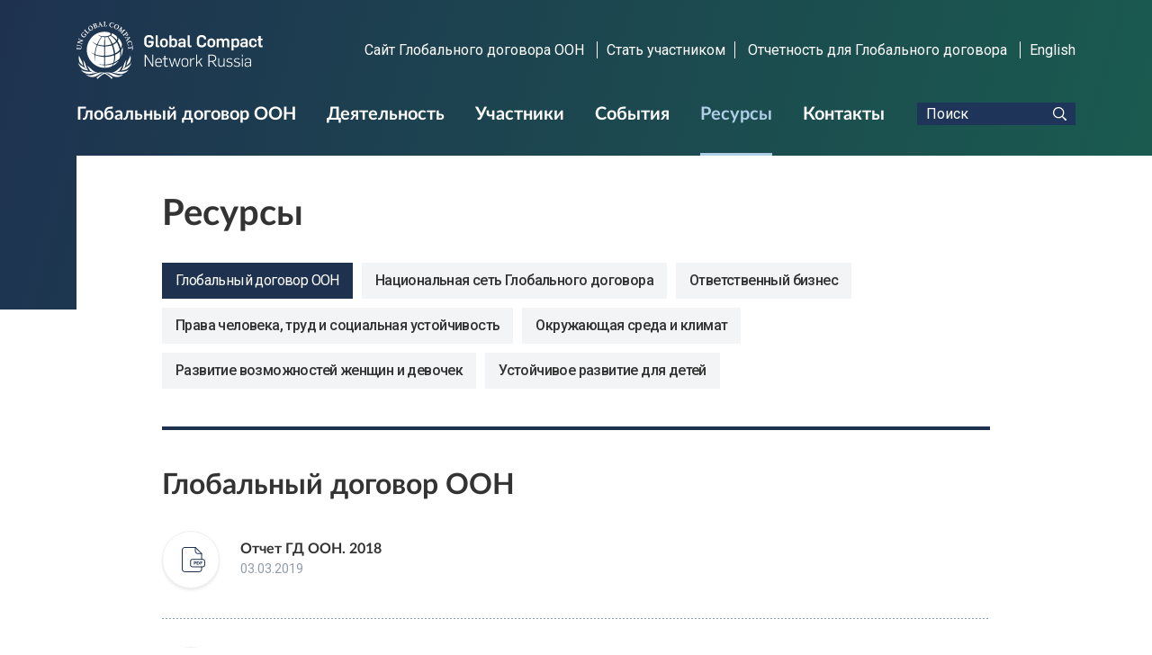

--- FILE ---
content_type: text/html; charset=UTF-8
request_url: https://globalcompact.ru/mediateka/library/oon-gd-oon/
body_size: 14092
content:
<!DOCTYPE html>
<html lang="ru">
<head>
	<meta charset="utf-8">
	<meta name="description" content="Глобальный договор ООН (ГД ООН) – крупнейшая инициатива Организации Объединенных Наций в сфере корпоративной ответственности и устойчивого развития, миссия которой – способствовать мобилизации глобального движения устойчивых компаний.">

	<meta http-equiv="Content-Type" content="text/html; charset=UTF-8" />
<script type="text/javascript" data-skip-moving="true">(function(w, d, n) {var cl = "bx-core";var ht = d.documentElement;var htc = ht ? ht.className : undefined;if (htc === undefined || htc.indexOf(cl) !== -1){return;}var ua = n.userAgent;if (/(iPad;)|(iPhone;)/i.test(ua)){cl += " bx-ios";}else if (/Android/i.test(ua)){cl += " bx-android";}cl += (/(ipad|iphone|android|mobile|touch)/i.test(ua) ? " bx-touch" : " bx-no-touch");cl += w.devicePixelRatio && w.devicePixelRatio >= 2? " bx-retina": " bx-no-retina";var ieVersion = -1;if (/AppleWebKit/.test(ua)){cl += " bx-chrome";}else if ((ieVersion = getIeVersion()) > 0){cl += " bx-ie bx-ie" + ieVersion;if (ieVersion > 7 && ieVersion < 10 && !isDoctype()){cl += " bx-quirks";}}else if (/Opera/.test(ua)){cl += " bx-opera";}else if (/Gecko/.test(ua)){cl += " bx-firefox";}if (/Macintosh/i.test(ua)){cl += " bx-mac";}ht.className = htc ? htc + " " + cl : cl;function isDoctype(){if (d.compatMode){return d.compatMode == "CSS1Compat";}return d.documentElement && d.documentElement.clientHeight;}function getIeVersion(){if (/Opera/i.test(ua) || /Webkit/i.test(ua) || /Firefox/i.test(ua) || /Chrome/i.test(ua)){return -1;}var rv = -1;if (!!(w.MSStream) && !(w.ActiveXObject) && ("ActiveXObject" in w)){rv = 11;}else if (!!d.documentMode && d.documentMode >= 10){rv = 10;}else if (!!d.documentMode && d.documentMode >= 9){rv = 9;}else if (d.attachEvent && !/Opera/.test(ua)){rv = 8;}if (rv == -1 || rv == 8){var re;if (n.appName == "Microsoft Internet Explorer"){re = new RegExp("MSIE ([0-9]+[\.0-9]*)");if (re.exec(ua) != null){rv = parseFloat(RegExp.$1);}}else if (n.appName == "Netscape"){rv = 11;re = new RegExp("Trident/.*rv:([0-9]+[\.0-9]*)");if (re.exec(ua) != null){rv = parseFloat(RegExp.$1);}}}return rv;}})(window, document, navigator);</script>


<link href="/bitrix/cache/css/s1/main/kernel_main/kernel_main_v1.css?173087320528845" type="text/css"  rel="stylesheet" />



	<title>Ресурсы</title>
	
	<!-- Favicon -->
    <link rel="apple-touch-icon" sizes="180x180" href="/apple-touch-icon.png">
    <link rel="icon" type="image/png" sizes="32x32" href="/favicon-32x32.png">
    <link rel="icon" type="image/png" sizes="16x16" href="/favicon-16x16.png">
    <link rel="manifest" href="/site.webmanifest">
    <link rel="mask-icon" href="/safari-pinned-tab.svg" color="#1d3250">
    <link rel="shortcut icon" href="/favicon.ico">
    <meta name="msapplication-TileColor" content="#1d3250">
    <meta name="msapplication-config" content="/resources/images/browserconfig.xml">
    <meta name="theme-color" content="#ffffff">
		<meta name="apple-mobile-web-app-status-bar-style" content="#1d3250">

    <meta http-equiv="X-UA-Compatible" content="IE=edge">
    <meta name="viewport" content="width=device-width, initial-scale=1, maximum-scale=1">

	<link rel="stylesheet" href="/local/templates/main/css/style.min.css?ver=1.0.2">
	<link rel="stylesheet" href="https://cdn.jsdelivr.net/npm/swiper@11/swiper-bundle.min.css">
		<link rel="stylesheet" href="https://cdn.jsdelivr.net/npm/glightbox/dist/css/glightbox.min.css">
			<link href="https://unpkg.com/video.js/dist/video-js.min.css" rel="stylesheet">
					
	<link href="https://fonts.googleapis.com/css?family=Roboto:100,100i,300,300i,400,400i,500,500i,700,700i,900,900i&amp;subset=cyrillic" rel="stylesheet">
	<!--[if lt IE 9]><script data-skip-moving="true" src="/local/templates/main/js/html5shiv.js"></script><![endif]-->
    <!--[if lt IE 10]><script data-skip-moving="true" src="/local/templates/main/js/oldies.js" charset="utf-8"></script><![endif]-->
</head>
<body>
		    <header class="header">
		<div class="header__bg" style="background-image: url(/upload/backgrounds/Mediateka_page.jpg);"></div>
		<div class="notification">Новый сайт работает в тестовом режиме</div>
<!--
		<div class="topBar">
			<div class="topBar__item search--effect">
				<h1 class="topBar__cont">Национальная сеть Глобального договора ООН в России</h1>
				<div class="topBar__lang"><a href="/en/mediateka/library/oon-gd-oon/" title="English">English</a></div>
			</div>
		</div>
-->

		<div class="container nav-effect search--effect">
			<div class="heade-bar">
				<h2 class="logo"><a class="logo__item" href="/" title="Национальная сеть Глобального договора ООН в России"><img src="/local/templates/main/images/logo.svg" alt=""></a></h2>
				<div class="signin-box">
					<div class="registration item--mobile">
						<a style="margin-right: 10px; border-right: 1px solid white; padding-right: 10px;" class="registration__item" href="https://unglobalcompact.org/" rel="noopener noreferrer" target="_blank">
							Сайт Глобального договора ООН						</a>
						<a style="margin-right: 10px; border-right: 1px solid white; padding-right: 10px;" class="registration__item" href="/participation/" title="Стать участником">Стать участником</a>
						<a style="margin-right: 10px; border-right: 1px solid white; padding-right: 10px;" class="registration__item" href="/about/progress-report/">
							Отчетность для Глобального договора						</a>
						<a class="registration__item" href="/en/mediateka/library/oon-gd-oon/">
							English						</a>
					</div>

					<div class="search-icon search-icon--mobile"><img src="/local/templates/main/images/icons/search.svg" alt=""></div>

					<!-- <div class="signin"><a class="signin__item" href="#" title="Войти">Войти</a></div> -->

					<button class="hamburger hamburger--collapse" type="button">
						<span class="hamburger__effect"></span>
						<span class="hamburger-box">
							<span class="hamburger-inner"></span>
						</span>
					</button>
				</div>
			</div>

			<div class="nav-box">
				<nav class="nav-panel">
						<ul class="navigation">
				<li><a href="/about/" data-hover="Глобальный договор ООН" title="Глобальный договор ООН">Глобальный договор ООН</a></li>
				<li><a href="/projects/" data-hover="Деятельность" title="Деятельность">Деятельность</a></li>
				<li><a href="/participants/" data-hover="Участники" title="Участники">Участники</a></li>
				<li><a href="/events/" data-hover="События" title="События">События</a></li>
				<li class="current__item"><a href="/mediateka/" data-hover="Ресурсы" title="Ресурсы">Ресурсы</a></li>
				<li><a href="/contact/" data-hover="Контакты" title="Контакты">Контакты</a></li>
				<li class="registration item--menu"><a class="registration__item" href="/participation/" title="Стать участником">Стать участником</a></li>
		<li class="lang-menu item--menu"><a href="/en/mediateka/library/oon-gd-oon/" title="English">English</a></li>
		
	</ul>

					<div class="search-header-box search-icon">
						<p style="color: white">Поиск</p>
						<div class="search-icon search-icon--wide"><img style="width: 15px;" src="/local/templates/main/images/icons/search.svg" alt=""></div>
					</div>
				</nav>
			</div>
		</div>

		<div class="modal-box">
			<div class="search-box">
				<div id="search-close" class="close"></div>

				<form class="searchForm" action="/search/" method="get">
					<div class="searchForm__item">
						<input id="q" class="searchForm__input" name="q" type="text" placeholder="Поиск" autofocus focus autocomplete="off" autocapitalize="off">
					</div>
				</form>
			</div>
		</div>
	</header>
	<main class="main-box">
					<div class="container-fluid search--effect">
				<div class="container-md">
										<h2 class="title">Ресурсы</h2>
									<div class="tabs-md">
						<div class="tab-md"><span class="tab-md__active">Глобальный договор ООН</span></div>
								<div class="tab-md"><a class="tab-md__item" href="/mediateka/publications/" title="Национальная сеть Глобального договора">Национальная сеть Глобального договора</a></div>
								<div class="tab-md"><a class="tab-md__item" href="/mediateka/responsible-business/" title="Ответственный бизнес">Ответственный бизнес</a></div>
								<div class="tab-md"><a class="tab-md__item" href="/mediateka/human-rights/" title="Права человека, труд и социальная устойчивость">Права человека, труд и социальная устойчивость</a></div>
								<div class="tab-md"><a class="tab-md__item" href="/mediateka/environment-and-climate/" title="Окружающая среда и климат">Окружающая среда и климат</a></div>
								<div class="tab-md"><a class="tab-md__item" href="/mediateka/women-and-girls/" title="Развитие возможностей женщин и девочек">Развитие возможностей женщин и девочек</a></div>
								<div class="tab-md"><a class="tab-md__item" href="/mediateka/children/" title="Устойчивое развитие для детей">Устойчивое развитие для детей</a></div>
					</div>
	<div class="border"></div>
<h2 style="margin-bottom: 32px;" class="title-md">Глобальный договор ООН</h2>
 <div id="comp_d82abc1246dca298236caf7769eb2748">


						<div class="material__item show-more-item" id="bx_3218110189_1314">
			<a class="material__link" href="/upload/iblock/585/Otchet-GD-OON.-2018.pdf" target="_blank" title="Отчет ГД ООН. 2018">
				<figure class="material__icon"><img src="/local/templates/main/images/icons/pdf.svg" alt=""></figure>
				<div class="material__info">
					<div class="material__title">Отчет ГД ООН. 2018</div>
					<div class="material__date">03.03.2019</div>
				</div>
			</a>
		</div>
						<div class="material__item show-more-item" id="bx_3218110189_1313">
			<a class="material__link" href="/upload/iblock/b77/Otchet-GD-OON.-2017.pdf" target="_blank" title="Отчет ГД ООН. 2017">
				<figure class="material__icon"><img src="/local/templates/main/images/icons/pdf.svg" alt=""></figure>
				<div class="material__info">
					<div class="material__title">Отчет ГД ООН. 2017</div>
					<div class="material__date">03.03.2018</div>
				</div>
			</a>
		</div>
						<div class="material__item show-more-item" id="bx_3218110189_1310">
			<a class="material__link" href="/upload/iblock/a59/Belaya-kniga.-10-printsipov-GD-OON.pdf" target="_blank" title="Белая книга. 10 Принципов ГД ООН и ЦУР">
				<figure class="material__icon"><img src="/local/templates/main/images/icons/pdf.svg" alt=""></figure>
				<div class="material__info">
					<div class="material__title">Белая книга. 10 Принципов ГД ООН и ЦУР</div>
					<div class="material__date">01.02.2017</div>
				</div>
			</a>
		</div>
						<div class="material__item show-more-item" id="bx_3218110189_1317">
			<a class="material__link" href="/upload/iblock/8d6/GD-OON-v-podderzhku-TSUR.pdf" target="_blank" title="ГД ООН в поддержку ЦУР">
				<figure class="material__icon"><img src="/local/templates/main/images/icons/pdf.svg" alt=""></figure>
				<div class="material__info">
					<div class="material__title">ГД ООН в поддержку ЦУР</div>
					<div class="material__date">15.01.2016</div>
				</div>
			</a>
		</div>
			</div>
	<pre style="display:none;">Array
(
    [ID] => 2
    [~ID] => 2
    [TIMESTAMP_X] => 05.09.2025 14:16:18
    [~TIMESTAMP_X] => 05.09.2025 14:16:18
    [IBLOCK_TYPE_ID] => content
    [~IBLOCK_TYPE_ID] => content
    [LID] => s1
    [~LID] => s1
    [CODE] => media
    [~CODE] => media
    [NAME] => Ресурсы
    [~NAME] => Ресурсы
    [ACTIVE] => Y
    [~ACTIVE] => Y
    [SORT] => 600
    [~SORT] => 600
    [LIST_PAGE_URL] => #SITE_DIR#/mediateka/
    [~LIST_PAGE_URL] => #SITE_DIR#/mediateka/
    [DETAIL_PAGE_URL] => #SITE_DIR#/mediateka/#SECTION_CODE_PATH#/#ELEMENT_CODE#/
    [~DETAIL_PAGE_URL] => #SITE_DIR#/mediateka/#SECTION_CODE_PATH#/#ELEMENT_CODE#/
    [SECTION_PAGE_URL] => #SITE_DIR#/mediateka/#SECTION_CODE_PATH#/
    [~SECTION_PAGE_URL] => #SITE_DIR#/mediateka/#SECTION_CODE_PATH#/
    [CANONICAL_PAGE_URL] => 
    [~CANONICAL_PAGE_URL] => 
    [PICTURE] => 
    [~PICTURE] => 
    [DESCRIPTION] => 
    [~DESCRIPTION] => 
    [DESCRIPTION_TYPE] => text
    [~DESCRIPTION_TYPE] => text
    [RSS_TTL] => 24
    [~RSS_TTL] => 24
    [RSS_ACTIVE] => Y
    [~RSS_ACTIVE] => Y
    [RSS_FILE_ACTIVE] => N
    [~RSS_FILE_ACTIVE] => N
    [RSS_FILE_LIMIT] => 
    [~RSS_FILE_LIMIT] => 
    [RSS_FILE_DAYS] => 
    [~RSS_FILE_DAYS] => 
    [RSS_YANDEX_ACTIVE] => N
    [~RSS_YANDEX_ACTIVE] => N
    [XML_ID] => 
    [~XML_ID] => 
    [TMP_ID] => 376e954786ff0a4788c593744eebb5dc
    [~TMP_ID] => 376e954786ff0a4788c593744eebb5dc
    [INDEX_ELEMENT] => Y
    [~INDEX_ELEMENT] => Y
    [INDEX_SECTION] => Y
    [~INDEX_SECTION] => Y
    [WORKFLOW] => N
    [~WORKFLOW] => N
    [BIZPROC] => N
    [~BIZPROC] => N
    [SECTION_CHOOSER] => L
    [~SECTION_CHOOSER] => L
    [LIST_MODE] => 
    [~LIST_MODE] => 
    [RIGHTS_MODE] => S
    [~RIGHTS_MODE] => S
    [SECTION_PROPERTY] => N
    [~SECTION_PROPERTY] => N
    [PROPERTY_INDEX] => N
    [~PROPERTY_INDEX] => N
    [VERSION] => 1
    [~VERSION] => 1
    [LAST_CONV_ELEMENT] => 0
    [~LAST_CONV_ELEMENT] => 0
    [SOCNET_GROUP_ID] => 
    [~SOCNET_GROUP_ID] => 
    [EDIT_FILE_BEFORE] => 
    [~EDIT_FILE_BEFORE] => 
    [EDIT_FILE_AFTER] => 
    [~EDIT_FILE_AFTER] => 
    [SECTIONS_NAME] => Разделы
    [~SECTIONS_NAME] => Разделы
    [SECTION_NAME] => Раздел
    [~SECTION_NAME] => Раздел
    [ELEMENTS_NAME] => Элементы
    [~ELEMENTS_NAME] => Элементы
    [ELEMENT_NAME] => Элемент
    [~ELEMENT_NAME] => Элемент
    [EXTERNAL_ID] => 
    [~EXTERNAL_ID] => 
    [LANG_DIR] => /
    [~LANG_DIR] => /
    [SERVER_NAME] => globalcompact.ru
    [~SERVER_NAME] => globalcompact.ru
    [USER_HAVE_ACCESS] => 1
    [SECTION] => Array
        (
            [PATH] => Array
                (
                    [0] => Array
                        (
                            [ID] => 4
                            [~ID] => 4
                            [TIMESTAMP_X] => 2024-09-12 17:00:22
                            [~TIMESTAMP_X] => 2024-09-12 17:00:22
                            [MODIFIED_BY] => 13
                            [~MODIFIED_BY] => 13
                            [DATE_CREATE] => 2018-04-10 14:06:51
                            [~DATE_CREATE] => 2018-04-10 14:06:51
                            [CREATED_BY] => 1
                            [~CREATED_BY] => 1
                            [IBLOCK_ID] => 2
                            [~IBLOCK_ID] => 2
                            [IBLOCK_SECTION_ID] => 
                            [~IBLOCK_SECTION_ID] => 
                            [ACTIVE] => Y
                            [~ACTIVE] => Y
                            [GLOBAL_ACTIVE] => Y
                            [~GLOBAL_ACTIVE] => Y
                            [SORT] => 20
                            [~SORT] => 20
                            [NAME] => Глобальный договор ООН
                            [~NAME] => Глобальный договор ООН
                            [PICTURE] => 
                            [~PICTURE] => 
                            [LEFT_MARGIN] => 3
                            [~LEFT_MARGIN] => 3
                            [RIGHT_MARGIN] => 24
                            [~RIGHT_MARGIN] => 24
                            [DEPTH_LEVEL] => 1
                            [~DEPTH_LEVEL] => 1
                            [DESCRIPTION] => 
                            [~DESCRIPTION] => 
                            [DESCRIPTION_TYPE] => text
                            [~DESCRIPTION_TYPE] => text
                            [SEARCHABLE_CONTENT] => ГЛОБАЛЬНЫЙ ДОГОВОР ООН

                            [~SEARCHABLE_CONTENT] => ГЛОБАЛЬНЫЙ ДОГОВОР ООН

                            [CODE] => library
                            [~CODE] => library
                            [XML_ID] => 
                            [~XML_ID] => 
                            [TMP_ID] => 
                            [~TMP_ID] => 
                            [DETAIL_PICTURE] => 
                            [~DETAIL_PICTURE] => 
                            [SOCNET_GROUP_ID] => 
                            [~SOCNET_GROUP_ID] => 
                            [LIST_PAGE_URL] => /mediateka/library/oon-gd-oon/
                            [~LIST_PAGE_URL] => /mediateka/library/oon-gd-oon/
                            [SECTION_PAGE_URL] => /mediateka/library/oon-gd-oon/?SECTION_ID=4
                            [~SECTION_PAGE_URL] => /mediateka/library/oon-gd-oon/?SECTION_ID=4
                            [IBLOCK_TYPE_ID] => content
                            [~IBLOCK_TYPE_ID] => content
                            [IBLOCK_CODE] => media
                            [~IBLOCK_CODE] => media
                            [IBLOCK_EXTERNAL_ID] => 
                            [~IBLOCK_EXTERNAL_ID] => 
                            [EXTERNAL_ID] => 
                            [~EXTERNAL_ID] => 
                            [IPROPERTY_VALUES] => Array
                                (
                                )

                        )

                    [1] => Array
                        (
                            [ID] => 110
                            [~ID] => 110
                            [TIMESTAMP_X] => 2020-05-26 15:04:11
                            [~TIMESTAMP_X] => 2020-05-26 15:04:11
                            [MODIFIED_BY] => 1
                            [~MODIFIED_BY] => 1
                            [DATE_CREATE] => 2019-10-15 16:13:40
                            [~DATE_CREATE] => 2019-10-15 16:13:40
                            [CREATED_BY] => 1
                            [~CREATED_BY] => 1
                            [IBLOCK_ID] => 2
                            [~IBLOCK_ID] => 2
                            [IBLOCK_SECTION_ID] => 4
                            [~IBLOCK_SECTION_ID] => 4
                            [ACTIVE] => Y
                            [~ACTIVE] => Y
                            [GLOBAL_ACTIVE] => Y
                            [~GLOBAL_ACTIVE] => Y
                            [SORT] => 200
                            [~SORT] => 200
                            [NAME] => ООН / ГД ООН
                            [~NAME] => ООН / ГД ООН
                            [PICTURE] => 
                            [~PICTURE] => 
                            [LEFT_MARGIN] => 4
                            [~LEFT_MARGIN] => 4
                            [RIGHT_MARGIN] => 5
                            [~RIGHT_MARGIN] => 5
                            [DEPTH_LEVEL] => 2
                            [~DEPTH_LEVEL] => 2
                            [DESCRIPTION] => 
                            [~DESCRIPTION] => 
                            [DESCRIPTION_TYPE] => text
                            [~DESCRIPTION_TYPE] => text
                            [SEARCHABLE_CONTENT] => ООН / ГД ООН

                            [~SEARCHABLE_CONTENT] => ООН / ГД ООН

                            [CODE] => oon-gd-oon
                            [~CODE] => oon-gd-oon
                            [XML_ID] => 
                            [~XML_ID] => 
                            [TMP_ID] => 
                            [~TMP_ID] => 
                            [DETAIL_PICTURE] => 
                            [~DETAIL_PICTURE] => 
                            [SOCNET_GROUP_ID] => 
                            [~SOCNET_GROUP_ID] => 
                            [LIST_PAGE_URL] => /mediateka/library/oon-gd-oon/
                            [~LIST_PAGE_URL] => /mediateka/library/oon-gd-oon/
                            [SECTION_PAGE_URL] => /mediateka/library/oon-gd-oon/?SECTION_ID=110
                            [~SECTION_PAGE_URL] => /mediateka/library/oon-gd-oon/?SECTION_ID=110
                            [IBLOCK_TYPE_ID] => content
                            [~IBLOCK_TYPE_ID] => content
                            [IBLOCK_CODE] => media
                            [~IBLOCK_CODE] => media
                            [IBLOCK_EXTERNAL_ID] => 
                            [~IBLOCK_EXTERNAL_ID] => 
                            [EXTERNAL_ID] => 
                            [~EXTERNAL_ID] => 
                            [IPROPERTY_VALUES] => Array
                                (
                                )

                        )

                )

        )

    [IPROPERTY_VALUES] => Array
        (
        )

    [ITEMS] => Array
        (
            [0] => Array
                (
                    [ID] => 1314
                    [~ID] => 1314
                    [IBLOCK_ID] => 2
                    [~IBLOCK_ID] => 2
                    [IBLOCK_SECTION_ID] => 110
                    [~IBLOCK_SECTION_ID] => 110
                    [NAME] => Отчет ГД ООН. 2018
                    [~NAME] => Отчет ГД ООН. 2018
                    [ACTIVE_FROM] => 03.03.2019
                    [~ACTIVE_FROM] => 03.03.2019
                    [TIMESTAMP_X] => 03.04.2020 12:44:15
                    [~TIMESTAMP_X] => 03.04.2020 12:44:15
                    [DETAIL_PAGE_URL] => /mediateka/library/oon-gd-oon/?ELEMENT_ID=1314
                    [~DETAIL_PAGE_URL] => /mediateka/library/oon-gd-oon/?ELEMENT_ID=1314
                    [LIST_PAGE_URL] => /mediateka/library/oon-gd-oon/
                    [~LIST_PAGE_URL] => /mediateka/library/oon-gd-oon/
                    [DETAIL_TEXT] => 
                    [~DETAIL_TEXT] => 
                    [DETAIL_TEXT_TYPE] => text
                    [~DETAIL_TEXT_TYPE] => text
                    [PREVIEW_TEXT] => 
                    [~PREVIEW_TEXT] => 
                    [PREVIEW_TEXT_TYPE] => text
                    [~PREVIEW_TEXT_TYPE] => text
                    [PREVIEW_PICTURE] => 
                    [~PREVIEW_PICTURE] => 
                    [LANG_DIR] => /
                    [~LANG_DIR] => /
                    [SORT] => 500
                    [~SORT] => 500
                    [CODE] => otchet-gd-oon-2018
                    [~CODE] => otchet-gd-oon-2018
                    [EXTERNAL_ID] => 1314
                    [~EXTERNAL_ID] => 1314
                    [IBLOCK_TYPE_ID] => content
                    [~IBLOCK_TYPE_ID] => content
                    [IBLOCK_CODE] => media
                    [~IBLOCK_CODE] => media
                    [IBLOCK_EXTERNAL_ID] => 
                    [~IBLOCK_EXTERNAL_ID] => 
                    [LID] => s1
                    [~LID] => s1
                    [EDIT_LINK] => 
                    [DELETE_LINK] => 
                    [DISPLAY_ACTIVE_FROM] => 03.03.2019
                    [IPROPERTY_VALUES] => Array
                        (
                        )

                    [FIELDS] => Array
                        (
                        )

                    [PROPERTIES] => Array
                        (
                            [HOT] => Array
                                (
                                    [ID] => 4
                                    [TIMESTAMP_X] => 2018-04-20 12:38:11
                                    [IBLOCK_ID] => 2
                                    [NAME] => Высокий приоритет
                                    [ACTIVE] => Y
                                    [SORT] => 10
                                    [CODE] => HOT
                                    [DEFAULT_VALUE] => 
                                    [PROPERTY_TYPE] => L
                                    [ROW_COUNT] => 1
                                    [COL_COUNT] => 30
                                    [LIST_TYPE] => C
                                    [MULTIPLE] => N
                                    [XML_ID] => 
                                    [FILE_TYPE] => 
                                    [MULTIPLE_CNT] => 5
                                    [TMP_ID] => 
                                    [LINK_IBLOCK_ID] => 0
                                    [WITH_DESCRIPTION] => N
                                    [SEARCHABLE] => N
                                    [FILTRABLE] => N
                                    [IS_REQUIRED] => N
                                    [VERSION] => 1
                                    [USER_TYPE] => 
                                    [USER_TYPE_SETTINGS] => 
                                    [HINT] => 
                                    [PROPERTY_VALUE_ID] => 
                                    [VALUE] => 
                                    [DESCRIPTION] => 
                                    [VALUE_ENUM] => 
                                    [VALUE_XML_ID] => 
                                    [VALUE_SORT] => 
                                    [VALUE_ENUM_ID] => 
                                    [~VALUE] => 
                                    [~DESCRIPTION] => 
                                    [~NAME] => Высокий приоритет
                                    [~DEFAULT_VALUE] => 
                                )

                            [DOCUMENTS] => Array
                                (
                                    [ID] => 8
                                    [TIMESTAMP_X] => 2024-09-13 15:11:27
                                    [IBLOCK_ID] => 2
                                    [NAME] => Материалы
                                    [ACTIVE] => Y
                                    [SORT] => 20
                                    [CODE] => DOCUMENTS
                                    [DEFAULT_VALUE] => 
                                    [PROPERTY_TYPE] => F
                                    [ROW_COUNT] => 1
                                    [COL_COUNT] => 30
                                    [LIST_TYPE] => L
                                    [MULTIPLE] => N
                                    [XML_ID] => 
                                    [FILE_TYPE] => pdf, doc, docx, ppt, pptx, xls, xlsx, mp3, wav, AIFF, flac, Ogg
                                    [MULTIPLE_CNT] => 5
                                    [TMP_ID] => 
                                    [LINK_IBLOCK_ID] => 0
                                    [WITH_DESCRIPTION] => Y
                                    [SEARCHABLE] => Y
                                    [FILTRABLE] => N
                                    [IS_REQUIRED] => N
                                    [VERSION] => 1
                                    [USER_TYPE] => 
                                    [USER_TYPE_SETTINGS] => 
                                    [HINT] => 
                                    [PROPERTY_VALUE_ID] => 3961
                                    [VALUE] => 2244
                                    [DESCRIPTION] => 
                                    [VALUE_ENUM] => 
                                    [VALUE_XML_ID] => 
                                    [VALUE_SORT] => 
                                    [~VALUE] => 2244
                                    [~DESCRIPTION] => 
                                    [~NAME] => Материалы
                                    [~DEFAULT_VALUE] => 
                                )

                            [EXPERTS] => Array
                                (
                                    [ID] => 20
                                    [TIMESTAMP_X] => 2018-04-20 12:38:11
                                    [IBLOCK_ID] => 2
                                    [NAME] => Эксперты
                                    [ACTIVE] => Y
                                    [SORT] => 30
                                    [CODE] => EXPERTS
                                    [DEFAULT_VALUE] => 
                                    [PROPERTY_TYPE] => E
                                    [ROW_COUNT] => 1
                                    [COL_COUNT] => 30
                                    [LIST_TYPE] => L
                                    [MULTIPLE] => Y
                                    [XML_ID] => 
                                    [FILE_TYPE] => 
                                    [MULTIPLE_CNT] => 1
                                    [TMP_ID] => 
                                    [LINK_IBLOCK_ID] => 7
                                    [WITH_DESCRIPTION] => N
                                    [SEARCHABLE] => N
                                    [FILTRABLE] => N
                                    [IS_REQUIRED] => N
                                    [VERSION] => 1
                                    [USER_TYPE] => 
                                    [USER_TYPE_SETTINGS] => 
                                    [HINT] => 
                                    [PROPERTY_VALUE_ID] => 
                                    [VALUE] => 
                                    [DESCRIPTION] => 
                                    [VALUE_ENUM] => 
                                    [VALUE_XML_ID] => 
                                    [VALUE_SORT] => 
                                    [~VALUE] => 
                                    [~DESCRIPTION] => 
                                    [~NAME] => Эксперты
                                    [~DEFAULT_VALUE] => 
                                )

                            [VIDEO] => Array
                                (
                                    [ID] => 21
                                    [TIMESTAMP_X] => 2018-04-20 12:38:11
                                    [IBLOCK_ID] => 2
                                    [NAME] => Ссылка на видео
                                    [ACTIVE] => Y
                                    [SORT] => 40
                                    [CODE] => VIDEO
                                    [DEFAULT_VALUE] => 
                                    [PROPERTY_TYPE] => S
                                    [ROW_COUNT] => 1
                                    [COL_COUNT] => 30
                                    [LIST_TYPE] => L
                                    [MULTIPLE] => N
                                    [XML_ID] => 
                                    [FILE_TYPE] => 
                                    [MULTIPLE_CNT] => 5
                                    [TMP_ID] => 
                                    [LINK_IBLOCK_ID] => 0
                                    [WITH_DESCRIPTION] => N
                                    [SEARCHABLE] => N
                                    [FILTRABLE] => N
                                    [IS_REQUIRED] => N
                                    [VERSION] => 1
                                    [USER_TYPE] => 
                                    [USER_TYPE_SETTINGS] => 
                                    [HINT] => 
                                    [PROPERTY_VALUE_ID] => 
                                    [VALUE] => 
                                    [DESCRIPTION] => 
                                    [VALUE_ENUM] => 
                                    [VALUE_XML_ID] => 
                                    [VALUE_SORT] => 
                                    [~VALUE] => 
                                    [~DESCRIPTION] => 
                                    [~NAME] => Ссылка на видео
                                    [~DEFAULT_VALUE] => 
                                )

                            [PHOTO] => Array
                                (
                                    [ID] => 34
                                    [TIMESTAMP_X] => 2018-05-16 18:03:06
                                    [IBLOCK_ID] => 2
                                    [NAME] => Фото
                                    [ACTIVE] => Y
                                    [SORT] => 50
                                    [CODE] => PHOTO
                                    [DEFAULT_VALUE] => 
                                    [PROPERTY_TYPE] => F
                                    [ROW_COUNT] => 1
                                    [COL_COUNT] => 30
                                    [LIST_TYPE] => L
                                    [MULTIPLE] => Y
                                    [XML_ID] => 
                                    [FILE_TYPE] => jpg, gif, bmp, png, jpeg
                                    [MULTIPLE_CNT] => 5
                                    [TMP_ID] => 
                                    [LINK_IBLOCK_ID] => 0
                                    [WITH_DESCRIPTION] => Y
                                    [SEARCHABLE] => N
                                    [FILTRABLE] => N
                                    [IS_REQUIRED] => N
                                    [VERSION] => 1
                                    [USER_TYPE] => 
                                    [USER_TYPE_SETTINGS] => 
                                    [HINT] => 
                                    [PROPERTY_VALUE_ID] => 
                                    [VALUE] => 
                                    [DESCRIPTION] => 
                                    [VALUE_ENUM] => 
                                    [VALUE_XML_ID] => 
                                    [VALUE_SORT] => 
                                    [~VALUE] => 
                                    [~DESCRIPTION] => 
                                    [~NAME] => Фото
                                    [~DEFAULT_VALUE] => 
                                )

                            [PLACE] => Array
                                (
                                    [ID] => 107
                                    [TIMESTAMP_X] => 2024-09-13 15:11:27
                                    [IBLOCK_ID] => 2
                                    [NAME] => Место проведения
                                    [ACTIVE] => Y
                                    [SORT] => 500
                                    [CODE] => PLACE
                                    [DEFAULT_VALUE] => 
                                    [PROPERTY_TYPE] => S
                                    [ROW_COUNT] => 1
                                    [COL_COUNT] => 30
                                    [LIST_TYPE] => L
                                    [MULTIPLE] => N
                                    [XML_ID] => 
                                    [FILE_TYPE] => 
                                    [MULTIPLE_CNT] => 5
                                    [TMP_ID] => 
                                    [LINK_IBLOCK_ID] => 0
                                    [WITH_DESCRIPTION] => N
                                    [SEARCHABLE] => N
                                    [FILTRABLE] => N
                                    [IS_REQUIRED] => N
                                    [VERSION] => 1
                                    [USER_TYPE] => 
                                    [USER_TYPE_SETTINGS] => 
                                    [HINT] => 
                                    [PROPERTY_VALUE_ID] => 
                                    [VALUE] => 
                                    [DESCRIPTION] => 
                                    [VALUE_ENUM] => 
                                    [VALUE_XML_ID] => 
                                    [VALUE_SORT] => 
                                    [~VALUE] => 
                                    [~DESCRIPTION] => 
                                    [~NAME] => Место проведения
                                    [~DEFAULT_VALUE] => 
                                )

                        )

                    [DISPLAY_PROPERTIES] => Array
                        (
                            [DOCUMENTS] => Array
                                (
                                    [ID] => 8
                                    [TIMESTAMP_X] => 2024-09-13 15:11:27
                                    [IBLOCK_ID] => 2
                                    [NAME] => Материалы
                                    [ACTIVE] => Y
                                    [SORT] => 20
                                    [CODE] => DOCUMENTS
                                    [DEFAULT_VALUE] => 
                                    [PROPERTY_TYPE] => F
                                    [ROW_COUNT] => 1
                                    [COL_COUNT] => 30
                                    [LIST_TYPE] => L
                                    [MULTIPLE] => N
                                    [XML_ID] => 
                                    [FILE_TYPE] => pdf, doc, docx, ppt, pptx, xls, xlsx, mp3, wav, AIFF, flac, Ogg
                                    [MULTIPLE_CNT] => 5
                                    [TMP_ID] => 
                                    [LINK_IBLOCK_ID] => 0
                                    [WITH_DESCRIPTION] => Y
                                    [SEARCHABLE] => Y
                                    [FILTRABLE] => N
                                    [IS_REQUIRED] => N
                                    [VERSION] => 1
                                    [USER_TYPE] => 
                                    [USER_TYPE_SETTINGS] => 
                                    [HINT] => 
                                    [PROPERTY_VALUE_ID] => 3961
                                    [VALUE] => 2244
                                    [DESCRIPTION] => 
                                    [VALUE_ENUM] => 
                                    [VALUE_XML_ID] => 
                                    [VALUE_SORT] => 
                                    [~VALUE] => 2244
                                    [~DESCRIPTION] => 
                                    [~NAME] => Материалы
                                    [~DEFAULT_VALUE] => 
                                    [DISPLAY_VALUE] => <a href="/bitrix/redirect.php?event1=news_out&amp;event2=%2Fupload%2Fiblock%2F585%2FOtchet-GD-OON.-2018.pdf&amp;event3=%D0%9E%D1%82%D1%87%D0%B5%D1%82+%D0%93%D0%94+%D0%9E%D0%9E%D0%9D.+2018.pdf&amp;goto=%2Fupload%2Fiblock%2F585%2FOtchet-GD-OON.-2018.pdf">Загрузить</a>
                                    [FILE_VALUE] => Array
                                        (
                                            [ID] => 2244
                                            [TIMESTAMP_X] => 03.04.2020 12:44:15
                                            [MODULE_ID] => iblock
                                            [HEIGHT] => 0
                                            [WIDTH] => 0
                                            [FILE_SIZE] => 835106
                                            [CONTENT_TYPE] => application/pdf
                                            [SUBDIR] => iblock/585
                                            [FILE_NAME] => Otchet-GD-OON.-2018.pdf
                                            [ORIGINAL_NAME] => Отчет ГД ООН. 2018.pdf
                                            [DESCRIPTION] => 
                                            [HANDLER_ID] => 
                                            [EXTERNAL_ID] => e6b47874cf5e5428609842518f307870
                                            [~src] => 
                                            [SRC] => /upload/iblock/585/Otchet-GD-OON.-2018.pdf
                                        )

                                )

                        )

                )

            [1] => Array
                (
                    [ID] => 1313
                    [~ID] => 1313
                    [IBLOCK_ID] => 2
                    [~IBLOCK_ID] => 2
                    [IBLOCK_SECTION_ID] => 110
                    [~IBLOCK_SECTION_ID] => 110
                    [NAME] => Отчет ГД ООН. 2017
                    [~NAME] => Отчет ГД ООН. 2017
                    [ACTIVE_FROM] => 03.03.2018
                    [~ACTIVE_FROM] => 03.03.2018
                    [TIMESTAMP_X] => 03.04.2020 12:43:40
                    [~TIMESTAMP_X] => 03.04.2020 12:43:40
                    [DETAIL_PAGE_URL] => /mediateka/library/oon-gd-oon/?ELEMENT_ID=1313
                    [~DETAIL_PAGE_URL] => /mediateka/library/oon-gd-oon/?ELEMENT_ID=1313
                    [LIST_PAGE_URL] => /mediateka/library/oon-gd-oon/
                    [~LIST_PAGE_URL] => /mediateka/library/oon-gd-oon/
                    [DETAIL_TEXT] => 
                    [~DETAIL_TEXT] => 
                    [DETAIL_TEXT_TYPE] => text
                    [~DETAIL_TEXT_TYPE] => text
                    [PREVIEW_TEXT] => 
                    [~PREVIEW_TEXT] => 
                    [PREVIEW_TEXT_TYPE] => text
                    [~PREVIEW_TEXT_TYPE] => text
                    [PREVIEW_PICTURE] => 
                    [~PREVIEW_PICTURE] => 
                    [LANG_DIR] => /
                    [~LANG_DIR] => /
                    [SORT] => 500
                    [~SORT] => 500
                    [CODE] => otchet-gd-oon-2017
                    [~CODE] => otchet-gd-oon-2017
                    [EXTERNAL_ID] => 1313
                    [~EXTERNAL_ID] => 1313
                    [IBLOCK_TYPE_ID] => content
                    [~IBLOCK_TYPE_ID] => content
                    [IBLOCK_CODE] => media
                    [~IBLOCK_CODE] => media
                    [IBLOCK_EXTERNAL_ID] => 
                    [~IBLOCK_EXTERNAL_ID] => 
                    [LID] => s1
                    [~LID] => s1
                    [EDIT_LINK] => 
                    [DELETE_LINK] => 
                    [DISPLAY_ACTIVE_FROM] => 03.03.2018
                    [IPROPERTY_VALUES] => Array
                        (
                        )

                    [FIELDS] => Array
                        (
                        )

                    [PROPERTIES] => Array
                        (
                            [HOT] => Array
                                (
                                    [ID] => 4
                                    [TIMESTAMP_X] => 2018-04-20 12:38:11
                                    [IBLOCK_ID] => 2
                                    [NAME] => Высокий приоритет
                                    [ACTIVE] => Y
                                    [SORT] => 10
                                    [CODE] => HOT
                                    [DEFAULT_VALUE] => 
                                    [PROPERTY_TYPE] => L
                                    [ROW_COUNT] => 1
                                    [COL_COUNT] => 30
                                    [LIST_TYPE] => C
                                    [MULTIPLE] => N
                                    [XML_ID] => 
                                    [FILE_TYPE] => 
                                    [MULTIPLE_CNT] => 5
                                    [TMP_ID] => 
                                    [LINK_IBLOCK_ID] => 0
                                    [WITH_DESCRIPTION] => N
                                    [SEARCHABLE] => N
                                    [FILTRABLE] => N
                                    [IS_REQUIRED] => N
                                    [VERSION] => 1
                                    [USER_TYPE] => 
                                    [USER_TYPE_SETTINGS] => 
                                    [HINT] => 
                                    [PROPERTY_VALUE_ID] => 
                                    [VALUE] => 
                                    [DESCRIPTION] => 
                                    [VALUE_ENUM] => 
                                    [VALUE_XML_ID] => 
                                    [VALUE_SORT] => 
                                    [VALUE_ENUM_ID] => 
                                    [~VALUE] => 
                                    [~DESCRIPTION] => 
                                    [~NAME] => Высокий приоритет
                                    [~DEFAULT_VALUE] => 
                                )

                            [DOCUMENTS] => Array
                                (
                                    [ID] => 8
                                    [TIMESTAMP_X] => 2024-09-13 15:11:27
                                    [IBLOCK_ID] => 2
                                    [NAME] => Материалы
                                    [ACTIVE] => Y
                                    [SORT] => 20
                                    [CODE] => DOCUMENTS
                                    [DEFAULT_VALUE] => 
                                    [PROPERTY_TYPE] => F
                                    [ROW_COUNT] => 1
                                    [COL_COUNT] => 30
                                    [LIST_TYPE] => L
                                    [MULTIPLE] => N
                                    [XML_ID] => 
                                    [FILE_TYPE] => pdf, doc, docx, ppt, pptx, xls, xlsx, mp3, wav, AIFF, flac, Ogg
                                    [MULTIPLE_CNT] => 5
                                    [TMP_ID] => 
                                    [LINK_IBLOCK_ID] => 0
                                    [WITH_DESCRIPTION] => Y
                                    [SEARCHABLE] => Y
                                    [FILTRABLE] => N
                                    [IS_REQUIRED] => N
                                    [VERSION] => 1
                                    [USER_TYPE] => 
                                    [USER_TYPE_SETTINGS] => 
                                    [HINT] => 
                                    [PROPERTY_VALUE_ID] => 3960
                                    [VALUE] => 2243
                                    [DESCRIPTION] => 
                                    [VALUE_ENUM] => 
                                    [VALUE_XML_ID] => 
                                    [VALUE_SORT] => 
                                    [~VALUE] => 2243
                                    [~DESCRIPTION] => 
                                    [~NAME] => Материалы
                                    [~DEFAULT_VALUE] => 
                                )

                            [EXPERTS] => Array
                                (
                                    [ID] => 20
                                    [TIMESTAMP_X] => 2018-04-20 12:38:11
                                    [IBLOCK_ID] => 2
                                    [NAME] => Эксперты
                                    [ACTIVE] => Y
                                    [SORT] => 30
                                    [CODE] => EXPERTS
                                    [DEFAULT_VALUE] => 
                                    [PROPERTY_TYPE] => E
                                    [ROW_COUNT] => 1
                                    [COL_COUNT] => 30
                                    [LIST_TYPE] => L
                                    [MULTIPLE] => Y
                                    [XML_ID] => 
                                    [FILE_TYPE] => 
                                    [MULTIPLE_CNT] => 1
                                    [TMP_ID] => 
                                    [LINK_IBLOCK_ID] => 7
                                    [WITH_DESCRIPTION] => N
                                    [SEARCHABLE] => N
                                    [FILTRABLE] => N
                                    [IS_REQUIRED] => N
                                    [VERSION] => 1
                                    [USER_TYPE] => 
                                    [USER_TYPE_SETTINGS] => 
                                    [HINT] => 
                                    [PROPERTY_VALUE_ID] => 
                                    [VALUE] => 
                                    [DESCRIPTION] => 
                                    [VALUE_ENUM] => 
                                    [VALUE_XML_ID] => 
                                    [VALUE_SORT] => 
                                    [~VALUE] => 
                                    [~DESCRIPTION] => 
                                    [~NAME] => Эксперты
                                    [~DEFAULT_VALUE] => 
                                )

                            [VIDEO] => Array
                                (
                                    [ID] => 21
                                    [TIMESTAMP_X] => 2018-04-20 12:38:11
                                    [IBLOCK_ID] => 2
                                    [NAME] => Ссылка на видео
                                    [ACTIVE] => Y
                                    [SORT] => 40
                                    [CODE] => VIDEO
                                    [DEFAULT_VALUE] => 
                                    [PROPERTY_TYPE] => S
                                    [ROW_COUNT] => 1
                                    [COL_COUNT] => 30
                                    [LIST_TYPE] => L
                                    [MULTIPLE] => N
                                    [XML_ID] => 
                                    [FILE_TYPE] => 
                                    [MULTIPLE_CNT] => 5
                                    [TMP_ID] => 
                                    [LINK_IBLOCK_ID] => 0
                                    [WITH_DESCRIPTION] => N
                                    [SEARCHABLE] => N
                                    [FILTRABLE] => N
                                    [IS_REQUIRED] => N
                                    [VERSION] => 1
                                    [USER_TYPE] => 
                                    [USER_TYPE_SETTINGS] => 
                                    [HINT] => 
                                    [PROPERTY_VALUE_ID] => 
                                    [VALUE] => 
                                    [DESCRIPTION] => 
                                    [VALUE_ENUM] => 
                                    [VALUE_XML_ID] => 
                                    [VALUE_SORT] => 
                                    [~VALUE] => 
                                    [~DESCRIPTION] => 
                                    [~NAME] => Ссылка на видео
                                    [~DEFAULT_VALUE] => 
                                )

                            [PHOTO] => Array
                                (
                                    [ID] => 34
                                    [TIMESTAMP_X] => 2018-05-16 18:03:06
                                    [IBLOCK_ID] => 2
                                    [NAME] => Фото
                                    [ACTIVE] => Y
                                    [SORT] => 50
                                    [CODE] => PHOTO
                                    [DEFAULT_VALUE] => 
                                    [PROPERTY_TYPE] => F
                                    [ROW_COUNT] => 1
                                    [COL_COUNT] => 30
                                    [LIST_TYPE] => L
                                    [MULTIPLE] => Y
                                    [XML_ID] => 
                                    [FILE_TYPE] => jpg, gif, bmp, png, jpeg
                                    [MULTIPLE_CNT] => 5
                                    [TMP_ID] => 
                                    [LINK_IBLOCK_ID] => 0
                                    [WITH_DESCRIPTION] => Y
                                    [SEARCHABLE] => N
                                    [FILTRABLE] => N
                                    [IS_REQUIRED] => N
                                    [VERSION] => 1
                                    [USER_TYPE] => 
                                    [USER_TYPE_SETTINGS] => 
                                    [HINT] => 
                                    [PROPERTY_VALUE_ID] => 
                                    [VALUE] => 
                                    [DESCRIPTION] => 
                                    [VALUE_ENUM] => 
                                    [VALUE_XML_ID] => 
                                    [VALUE_SORT] => 
                                    [~VALUE] => 
                                    [~DESCRIPTION] => 
                                    [~NAME] => Фото
                                    [~DEFAULT_VALUE] => 
                                )

                            [PLACE] => Array
                                (
                                    [ID] => 107
                                    [TIMESTAMP_X] => 2024-09-13 15:11:27
                                    [IBLOCK_ID] => 2
                                    [NAME] => Место проведения
                                    [ACTIVE] => Y
                                    [SORT] => 500
                                    [CODE] => PLACE
                                    [DEFAULT_VALUE] => 
                                    [PROPERTY_TYPE] => S
                                    [ROW_COUNT] => 1
                                    [COL_COUNT] => 30
                                    [LIST_TYPE] => L
                                    [MULTIPLE] => N
                                    [XML_ID] => 
                                    [FILE_TYPE] => 
                                    [MULTIPLE_CNT] => 5
                                    [TMP_ID] => 
                                    [LINK_IBLOCK_ID] => 0
                                    [WITH_DESCRIPTION] => N
                                    [SEARCHABLE] => N
                                    [FILTRABLE] => N
                                    [IS_REQUIRED] => N
                                    [VERSION] => 1
                                    [USER_TYPE] => 
                                    [USER_TYPE_SETTINGS] => 
                                    [HINT] => 
                                    [PROPERTY_VALUE_ID] => 
                                    [VALUE] => 
                                    [DESCRIPTION] => 
                                    [VALUE_ENUM] => 
                                    [VALUE_XML_ID] => 
                                    [VALUE_SORT] => 
                                    [~VALUE] => 
                                    [~DESCRIPTION] => 
                                    [~NAME] => Место проведения
                                    [~DEFAULT_VALUE] => 
                                )

                        )

                    [DISPLAY_PROPERTIES] => Array
                        (
                            [DOCUMENTS] => Array
                                (
                                    [ID] => 8
                                    [TIMESTAMP_X] => 2024-09-13 15:11:27
                                    [IBLOCK_ID] => 2
                                    [NAME] => Материалы
                                    [ACTIVE] => Y
                                    [SORT] => 20
                                    [CODE] => DOCUMENTS
                                    [DEFAULT_VALUE] => 
                                    [PROPERTY_TYPE] => F
                                    [ROW_COUNT] => 1
                                    [COL_COUNT] => 30
                                    [LIST_TYPE] => L
                                    [MULTIPLE] => N
                                    [XML_ID] => 
                                    [FILE_TYPE] => pdf, doc, docx, ppt, pptx, xls, xlsx, mp3, wav, AIFF, flac, Ogg
                                    [MULTIPLE_CNT] => 5
                                    [TMP_ID] => 
                                    [LINK_IBLOCK_ID] => 0
                                    [WITH_DESCRIPTION] => Y
                                    [SEARCHABLE] => Y
                                    [FILTRABLE] => N
                                    [IS_REQUIRED] => N
                                    [VERSION] => 1
                                    [USER_TYPE] => 
                                    [USER_TYPE_SETTINGS] => 
                                    [HINT] => 
                                    [PROPERTY_VALUE_ID] => 3960
                                    [VALUE] => 2243
                                    [DESCRIPTION] => 
                                    [VALUE_ENUM] => 
                                    [VALUE_XML_ID] => 
                                    [VALUE_SORT] => 
                                    [~VALUE] => 2243
                                    [~DESCRIPTION] => 
                                    [~NAME] => Материалы
                                    [~DEFAULT_VALUE] => 
                                    [DISPLAY_VALUE] => <a href="/bitrix/redirect.php?event1=news_out&amp;event2=%2Fupload%2Fiblock%2Fb77%2FOtchet-GD-OON.-2017.pdf&amp;event3=%D0%9E%D1%82%D1%87%D0%B5%D1%82+%D0%93%D0%94+%D0%9E%D0%9E%D0%9D.+2017.pdf&amp;goto=%2Fupload%2Fiblock%2Fb77%2FOtchet-GD-OON.-2017.pdf">Загрузить</a>
                                    [FILE_VALUE] => Array
                                        (
                                            [ID] => 2243
                                            [TIMESTAMP_X] => 03.04.2020 12:43:40
                                            [MODULE_ID] => iblock
                                            [HEIGHT] => 0
                                            [WIDTH] => 0
                                            [FILE_SIZE] => 739071
                                            [CONTENT_TYPE] => application/pdf
                                            [SUBDIR] => iblock/b77
                                            [FILE_NAME] => Otchet-GD-OON.-2017.pdf
                                            [ORIGINAL_NAME] => Отчет ГД ООН. 2017.pdf
                                            [DESCRIPTION] => 
                                            [HANDLER_ID] => 
                                            [EXTERNAL_ID] => 22c8bdbb9487c5992d6225c9f9af8ff8
                                            [~src] => 
                                            [SRC] => /upload/iblock/b77/Otchet-GD-OON.-2017.pdf
                                        )

                                )

                        )

                )

            [2] => Array
                (
                    [ID] => 1310
                    [~ID] => 1310
                    [IBLOCK_ID] => 2
                    [~IBLOCK_ID] => 2
                    [IBLOCK_SECTION_ID] => 110
                    [~IBLOCK_SECTION_ID] => 110
                    [NAME] => Белая книга. 10 Принципов ГД ООН и ЦУР
                    [~NAME] => Белая книга. 10 Принципов ГД ООН и ЦУР
                    [ACTIVE_FROM] => 01.02.2017
                    [~ACTIVE_FROM] => 01.02.2017
                    [TIMESTAMP_X] => 03.04.2020 12:40:35
                    [~TIMESTAMP_X] => 03.04.2020 12:40:35
                    [DETAIL_PAGE_URL] => /mediateka/library/oon-gd-oon/?ELEMENT_ID=1310
                    [~DETAIL_PAGE_URL] => /mediateka/library/oon-gd-oon/?ELEMENT_ID=1310
                    [LIST_PAGE_URL] => /mediateka/library/oon-gd-oon/
                    [~LIST_PAGE_URL] => /mediateka/library/oon-gd-oon/
                    [DETAIL_TEXT] => 
                    [~DETAIL_TEXT] => 
                    [DETAIL_TEXT_TYPE] => text
                    [~DETAIL_TEXT_TYPE] => text
                    [PREVIEW_TEXT] => 
                    [~PREVIEW_TEXT] => 
                    [PREVIEW_TEXT_TYPE] => text
                    [~PREVIEW_TEXT_TYPE] => text
                    [PREVIEW_PICTURE] => 
                    [~PREVIEW_PICTURE] => 
                    [LANG_DIR] => /
                    [~LANG_DIR] => /
                    [SORT] => 500
                    [~SORT] => 500
                    [CODE] => belaya-kniga-10-printsipov-gd-oon
                    [~CODE] => belaya-kniga-10-printsipov-gd-oon
                    [EXTERNAL_ID] => 1310
                    [~EXTERNAL_ID] => 1310
                    [IBLOCK_TYPE_ID] => content
                    [~IBLOCK_TYPE_ID] => content
                    [IBLOCK_CODE] => media
                    [~IBLOCK_CODE] => media
                    [IBLOCK_EXTERNAL_ID] => 
                    [~IBLOCK_EXTERNAL_ID] => 
                    [LID] => s1
                    [~LID] => s1
                    [EDIT_LINK] => 
                    [DELETE_LINK] => 
                    [DISPLAY_ACTIVE_FROM] => 01.02.2017
                    [IPROPERTY_VALUES] => Array
                        (
                        )

                    [FIELDS] => Array
                        (
                        )

                    [PROPERTIES] => Array
                        (
                            [HOT] => Array
                                (
                                    [ID] => 4
                                    [TIMESTAMP_X] => 2018-04-20 12:38:11
                                    [IBLOCK_ID] => 2
                                    [NAME] => Высокий приоритет
                                    [ACTIVE] => Y
                                    [SORT] => 10
                                    [CODE] => HOT
                                    [DEFAULT_VALUE] => 
                                    [PROPERTY_TYPE] => L
                                    [ROW_COUNT] => 1
                                    [COL_COUNT] => 30
                                    [LIST_TYPE] => C
                                    [MULTIPLE] => N
                                    [XML_ID] => 
                                    [FILE_TYPE] => 
                                    [MULTIPLE_CNT] => 5
                                    [TMP_ID] => 
                                    [LINK_IBLOCK_ID] => 0
                                    [WITH_DESCRIPTION] => N
                                    [SEARCHABLE] => N
                                    [FILTRABLE] => N
                                    [IS_REQUIRED] => N
                                    [VERSION] => 1
                                    [USER_TYPE] => 
                                    [USER_TYPE_SETTINGS] => 
                                    [HINT] => 
                                    [PROPERTY_VALUE_ID] => 3956
                                    [VALUE] => Y
                                    [DESCRIPTION] => 
                                    [VALUE_ENUM] => Y
                                    [VALUE_XML_ID] => f028cedd6029db5762e825089258486f
                                    [VALUE_SORT] => 100
                                    [VALUE_ENUM_ID] => 4
                                    [~VALUE] => Y
                                    [~DESCRIPTION] => 
                                    [~NAME] => Высокий приоритет
                                    [~DEFAULT_VALUE] => 
                                )

                            [DOCUMENTS] => Array
                                (
                                    [ID] => 8
                                    [TIMESTAMP_X] => 2024-09-13 15:11:27
                                    [IBLOCK_ID] => 2
                                    [NAME] => Материалы
                                    [ACTIVE] => Y
                                    [SORT] => 20
                                    [CODE] => DOCUMENTS
                                    [DEFAULT_VALUE] => 
                                    [PROPERTY_TYPE] => F
                                    [ROW_COUNT] => 1
                                    [COL_COUNT] => 30
                                    [LIST_TYPE] => L
                                    [MULTIPLE] => N
                                    [XML_ID] => 
                                    [FILE_TYPE] => pdf, doc, docx, ppt, pptx, xls, xlsx, mp3, wav, AIFF, flac, Ogg
                                    [MULTIPLE_CNT] => 5
                                    [TMP_ID] => 
                                    [LINK_IBLOCK_ID] => 0
                                    [WITH_DESCRIPTION] => Y
                                    [SEARCHABLE] => Y
                                    [FILTRABLE] => N
                                    [IS_REQUIRED] => N
                                    [VERSION] => 1
                                    [USER_TYPE] => 
                                    [USER_TYPE_SETTINGS] => 
                                    [HINT] => 
                                    [PROPERTY_VALUE_ID] => 3955
                                    [VALUE] => 2240
                                    [DESCRIPTION] => 
                                    [VALUE_ENUM] => 
                                    [VALUE_XML_ID] => 
                                    [VALUE_SORT] => 
                                    [~VALUE] => 2240
                                    [~DESCRIPTION] => 
                                    [~NAME] => Материалы
                                    [~DEFAULT_VALUE] => 
                                )

                            [EXPERTS] => Array
                                (
                                    [ID] => 20
                                    [TIMESTAMP_X] => 2018-04-20 12:38:11
                                    [IBLOCK_ID] => 2
                                    [NAME] => Эксперты
                                    [ACTIVE] => Y
                                    [SORT] => 30
                                    [CODE] => EXPERTS
                                    [DEFAULT_VALUE] => 
                                    [PROPERTY_TYPE] => E
                                    [ROW_COUNT] => 1
                                    [COL_COUNT] => 30
                                    [LIST_TYPE] => L
                                    [MULTIPLE] => Y
                                    [XML_ID] => 
                                    [FILE_TYPE] => 
                                    [MULTIPLE_CNT] => 1
                                    [TMP_ID] => 
                                    [LINK_IBLOCK_ID] => 7
                                    [WITH_DESCRIPTION] => N
                                    [SEARCHABLE] => N
                                    [FILTRABLE] => N
                                    [IS_REQUIRED] => N
                                    [VERSION] => 1
                                    [USER_TYPE] => 
                                    [USER_TYPE_SETTINGS] => 
                                    [HINT] => 
                                    [PROPERTY_VALUE_ID] => 
                                    [VALUE] => 
                                    [DESCRIPTION] => 
                                    [VALUE_ENUM] => 
                                    [VALUE_XML_ID] => 
                                    [VALUE_SORT] => 
                                    [~VALUE] => 
                                    [~DESCRIPTION] => 
                                    [~NAME] => Эксперты
                                    [~DEFAULT_VALUE] => 
                                )

                            [VIDEO] => Array
                                (
                                    [ID] => 21
                                    [TIMESTAMP_X] => 2018-04-20 12:38:11
                                    [IBLOCK_ID] => 2
                                    [NAME] => Ссылка на видео
                                    [ACTIVE] => Y
                                    [SORT] => 40
                                    [CODE] => VIDEO
                                    [DEFAULT_VALUE] => 
                                    [PROPERTY_TYPE] => S
                                    [ROW_COUNT] => 1
                                    [COL_COUNT] => 30
                                    [LIST_TYPE] => L
                                    [MULTIPLE] => N
                                    [XML_ID] => 
                                    [FILE_TYPE] => 
                                    [MULTIPLE_CNT] => 5
                                    [TMP_ID] => 
                                    [LINK_IBLOCK_ID] => 0
                                    [WITH_DESCRIPTION] => N
                                    [SEARCHABLE] => N
                                    [FILTRABLE] => N
                                    [IS_REQUIRED] => N
                                    [VERSION] => 1
                                    [USER_TYPE] => 
                                    [USER_TYPE_SETTINGS] => 
                                    [HINT] => 
                                    [PROPERTY_VALUE_ID] => 
                                    [VALUE] => 
                                    [DESCRIPTION] => 
                                    [VALUE_ENUM] => 
                                    [VALUE_XML_ID] => 
                                    [VALUE_SORT] => 
                                    [~VALUE] => 
                                    [~DESCRIPTION] => 
                                    [~NAME] => Ссылка на видео
                                    [~DEFAULT_VALUE] => 
                                )

                            [PHOTO] => Array
                                (
                                    [ID] => 34
                                    [TIMESTAMP_X] => 2018-05-16 18:03:06
                                    [IBLOCK_ID] => 2
                                    [NAME] => Фото
                                    [ACTIVE] => Y
                                    [SORT] => 50
                                    [CODE] => PHOTO
                                    [DEFAULT_VALUE] => 
                                    [PROPERTY_TYPE] => F
                                    [ROW_COUNT] => 1
                                    [COL_COUNT] => 30
                                    [LIST_TYPE] => L
                                    [MULTIPLE] => Y
                                    [XML_ID] => 
                                    [FILE_TYPE] => jpg, gif, bmp, png, jpeg
                                    [MULTIPLE_CNT] => 5
                                    [TMP_ID] => 
                                    [LINK_IBLOCK_ID] => 0
                                    [WITH_DESCRIPTION] => Y
                                    [SEARCHABLE] => N
                                    [FILTRABLE] => N
                                    [IS_REQUIRED] => N
                                    [VERSION] => 1
                                    [USER_TYPE] => 
                                    [USER_TYPE_SETTINGS] => 
                                    [HINT] => 
                                    [PROPERTY_VALUE_ID] => 
                                    [VALUE] => 
                                    [DESCRIPTION] => 
                                    [VALUE_ENUM] => 
                                    [VALUE_XML_ID] => 
                                    [VALUE_SORT] => 
                                    [~VALUE] => 
                                    [~DESCRIPTION] => 
                                    [~NAME] => Фото
                                    [~DEFAULT_VALUE] => 
                                )

                            [PLACE] => Array
                                (
                                    [ID] => 107
                                    [TIMESTAMP_X] => 2024-09-13 15:11:27
                                    [IBLOCK_ID] => 2
                                    [NAME] => Место проведения
                                    [ACTIVE] => Y
                                    [SORT] => 500
                                    [CODE] => PLACE
                                    [DEFAULT_VALUE] => 
                                    [PROPERTY_TYPE] => S
                                    [ROW_COUNT] => 1
                                    [COL_COUNT] => 30
                                    [LIST_TYPE] => L
                                    [MULTIPLE] => N
                                    [XML_ID] => 
                                    [FILE_TYPE] => 
                                    [MULTIPLE_CNT] => 5
                                    [TMP_ID] => 
                                    [LINK_IBLOCK_ID] => 0
                                    [WITH_DESCRIPTION] => N
                                    [SEARCHABLE] => N
                                    [FILTRABLE] => N
                                    [IS_REQUIRED] => N
                                    [VERSION] => 1
                                    [USER_TYPE] => 
                                    [USER_TYPE_SETTINGS] => 
                                    [HINT] => 
                                    [PROPERTY_VALUE_ID] => 
                                    [VALUE] => 
                                    [DESCRIPTION] => 
                                    [VALUE_ENUM] => 
                                    [VALUE_XML_ID] => 
                                    [VALUE_SORT] => 
                                    [~VALUE] => 
                                    [~DESCRIPTION] => 
                                    [~NAME] => Место проведения
                                    [~DEFAULT_VALUE] => 
                                )

                        )

                    [DISPLAY_PROPERTIES] => Array
                        (
                            [DOCUMENTS] => Array
                                (
                                    [ID] => 8
                                    [TIMESTAMP_X] => 2024-09-13 15:11:27
                                    [IBLOCK_ID] => 2
                                    [NAME] => Материалы
                                    [ACTIVE] => Y
                                    [SORT] => 20
                                    [CODE] => DOCUMENTS
                                    [DEFAULT_VALUE] => 
                                    [PROPERTY_TYPE] => F
                                    [ROW_COUNT] => 1
                                    [COL_COUNT] => 30
                                    [LIST_TYPE] => L
                                    [MULTIPLE] => N
                                    [XML_ID] => 
                                    [FILE_TYPE] => pdf, doc, docx, ppt, pptx, xls, xlsx, mp3, wav, AIFF, flac, Ogg
                                    [MULTIPLE_CNT] => 5
                                    [TMP_ID] => 
                                    [LINK_IBLOCK_ID] => 0
                                    [WITH_DESCRIPTION] => Y
                                    [SEARCHABLE] => Y
                                    [FILTRABLE] => N
                                    [IS_REQUIRED] => N
                                    [VERSION] => 1
                                    [USER_TYPE] => 
                                    [USER_TYPE_SETTINGS] => 
                                    [HINT] => 
                                    [PROPERTY_VALUE_ID] => 3955
                                    [VALUE] => 2240
                                    [DESCRIPTION] => 
                                    [VALUE_ENUM] => 
                                    [VALUE_XML_ID] => 
                                    [VALUE_SORT] => 
                                    [~VALUE] => 2240
                                    [~DESCRIPTION] => 
                                    [~NAME] => Материалы
                                    [~DEFAULT_VALUE] => 
                                    [DISPLAY_VALUE] => <a href="/bitrix/redirect.php?event1=news_out&amp;event2=%2Fupload%2Fiblock%2Fa59%2FBelaya-kniga.-10-printsipov-GD-OON.pdf&amp;event3=%D0%91%D0%B5%D0%BB%D0%B0%D1%8F+%D0%BA%D0%BD%D0%B8%D0%B3%D0%B0.+10+%D0%BF%D1%80%D0%B8%D0%BD%D1%86%D0%B8%D0%BF%D0%BE%D0%B2+%D0%93%D0%94+%D0%9E%D0%9E%D0%9D.pdf&amp;goto=%2Fupload%2Fiblock%2Fa59%2FBelaya-kniga.-10-printsipov-GD-OON.pdf">Загрузить</a>
                                    [FILE_VALUE] => Array
                                        (
                                            [ID] => 2240
                                            [TIMESTAMP_X] => 03.04.2020 12:40:35
                                            [MODULE_ID] => iblock
                                            [HEIGHT] => 0
                                            [WIDTH] => 0
                                            [FILE_SIZE] => 703818
                                            [CONTENT_TYPE] => application/pdf
                                            [SUBDIR] => iblock/a59
                                            [FILE_NAME] => Belaya-kniga.-10-printsipov-GD-OON.pdf
                                            [ORIGINAL_NAME] => Белая книга. 10 принципов ГД ООН.pdf
                                            [DESCRIPTION] => 
                                            [HANDLER_ID] => 
                                            [EXTERNAL_ID] => 6069a9ff3ab77075d4a58d6e964841fc
                                            [~src] => 
                                            [SRC] => /upload/iblock/a59/Belaya-kniga.-10-printsipov-GD-OON.pdf
                                        )

                                )

                        )

                )

            [3] => Array
                (
                    [ID] => 1317
                    [~ID] => 1317
                    [IBLOCK_ID] => 2
                    [~IBLOCK_ID] => 2
                    [IBLOCK_SECTION_ID] => 110
                    [~IBLOCK_SECTION_ID] => 110
                    [NAME] => ГД ООН в поддержку ЦУР
                    [~NAME] => ГД ООН в поддержку ЦУР
                    [ACTIVE_FROM] => 15.01.2016
                    [~ACTIVE_FROM] => 15.01.2016
                    [TIMESTAMP_X] => 03.04.2020 12:49:11
                    [~TIMESTAMP_X] => 03.04.2020 12:49:11
                    [DETAIL_PAGE_URL] => /mediateka/library/oon-gd-oon/?ELEMENT_ID=1317
                    [~DETAIL_PAGE_URL] => /mediateka/library/oon-gd-oon/?ELEMENT_ID=1317
                    [LIST_PAGE_URL] => /mediateka/library/oon-gd-oon/
                    [~LIST_PAGE_URL] => /mediateka/library/oon-gd-oon/
                    [DETAIL_TEXT] => 
                    [~DETAIL_TEXT] => 
                    [DETAIL_TEXT_TYPE] => text
                    [~DETAIL_TEXT_TYPE] => text
                    [PREVIEW_TEXT] => 
                    [~PREVIEW_TEXT] => 
                    [PREVIEW_TEXT_TYPE] => text
                    [~PREVIEW_TEXT_TYPE] => text
                    [PREVIEW_PICTURE] => 
                    [~PREVIEW_PICTURE] => 
                    [LANG_DIR] => /
                    [~LANG_DIR] => /
                    [SORT] => 500
                    [~SORT] => 500
                    [CODE] => gd-oon-v-podderzhku-tsur
                    [~CODE] => gd-oon-v-podderzhku-tsur
                    [EXTERNAL_ID] => 1317
                    [~EXTERNAL_ID] => 1317
                    [IBLOCK_TYPE_ID] => content
                    [~IBLOCK_TYPE_ID] => content
                    [IBLOCK_CODE] => media
                    [~IBLOCK_CODE] => media
                    [IBLOCK_EXTERNAL_ID] => 
                    [~IBLOCK_EXTERNAL_ID] => 
                    [LID] => s1
                    [~LID] => s1
                    [EDIT_LINK] => 
                    [DELETE_LINK] => 
                    [DISPLAY_ACTIVE_FROM] => 15.01.2016
                    [IPROPERTY_VALUES] => Array
                        (
                        )

                    [FIELDS] => Array
                        (
                        )

                    [PROPERTIES] => Array
                        (
                            [HOT] => Array
                                (
                                    [ID] => 4
                                    [TIMESTAMP_X] => 2018-04-20 12:38:11
                                    [IBLOCK_ID] => 2
                                    [NAME] => Высокий приоритет
                                    [ACTIVE] => Y
                                    [SORT] => 10
                                    [CODE] => HOT
                                    [DEFAULT_VALUE] => 
                                    [PROPERTY_TYPE] => L
                                    [ROW_COUNT] => 1
                                    [COL_COUNT] => 30
                                    [LIST_TYPE] => C
                                    [MULTIPLE] => N
                                    [XML_ID] => 
                                    [FILE_TYPE] => 
                                    [MULTIPLE_CNT] => 5
                                    [TMP_ID] => 
                                    [LINK_IBLOCK_ID] => 0
                                    [WITH_DESCRIPTION] => N
                                    [SEARCHABLE] => N
                                    [FILTRABLE] => N
                                    [IS_REQUIRED] => N
                                    [VERSION] => 1
                                    [USER_TYPE] => 
                                    [USER_TYPE_SETTINGS] => 
                                    [HINT] => 
                                    [PROPERTY_VALUE_ID] => 
                                    [VALUE] => 
                                    [DESCRIPTION] => 
                                    [VALUE_ENUM] => 
                                    [VALUE_XML_ID] => 
                                    [VALUE_SORT] => 
                                    [VALUE_ENUM_ID] => 
                                    [~VALUE] => 
                                    [~DESCRIPTION] => 
                                    [~NAME] => Высокий приоритет
                                    [~DEFAULT_VALUE] => 
                                )

                            [DOCUMENTS] => Array
                                (
                                    [ID] => 8
                                    [TIMESTAMP_X] => 2024-09-13 15:11:27
                                    [IBLOCK_ID] => 2
                                    [NAME] => Материалы
                                    [ACTIVE] => Y
                                    [SORT] => 20
                                    [CODE] => DOCUMENTS
                                    [DEFAULT_VALUE] => 
                                    [PROPERTY_TYPE] => F
                                    [ROW_COUNT] => 1
                                    [COL_COUNT] => 30
                                    [LIST_TYPE] => L
                                    [MULTIPLE] => N
                                    [XML_ID] => 
                                    [FILE_TYPE] => pdf, doc, docx, ppt, pptx, xls, xlsx, mp3, wav, AIFF, flac, Ogg
                                    [MULTIPLE_CNT] => 5
                                    [TMP_ID] => 
                                    [LINK_IBLOCK_ID] => 0
                                    [WITH_DESCRIPTION] => Y
                                    [SEARCHABLE] => Y
                                    [FILTRABLE] => N
                                    [IS_REQUIRED] => N
                                    [VERSION] => 1
                                    [USER_TYPE] => 
                                    [USER_TYPE_SETTINGS] => 
                                    [HINT] => 
                                    [PROPERTY_VALUE_ID] => 3964
                                    [VALUE] => 2247
                                    [DESCRIPTION] => 
                                    [VALUE_ENUM] => 
                                    [VALUE_XML_ID] => 
                                    [VALUE_SORT] => 
                                    [~VALUE] => 2247
                                    [~DESCRIPTION] => 
                                    [~NAME] => Материалы
                                    [~DEFAULT_VALUE] => 
                                )

                            [EXPERTS] => Array
                                (
                                    [ID] => 20
                                    [TIMESTAMP_X] => 2018-04-20 12:38:11
                                    [IBLOCK_ID] => 2
                                    [NAME] => Эксперты
                                    [ACTIVE] => Y
                                    [SORT] => 30
                                    [CODE] => EXPERTS
                                    [DEFAULT_VALUE] => 
                                    [PROPERTY_TYPE] => E
                                    [ROW_COUNT] => 1
                                    [COL_COUNT] => 30
                                    [LIST_TYPE] => L
                                    [MULTIPLE] => Y
                                    [XML_ID] => 
                                    [FILE_TYPE] => 
                                    [MULTIPLE_CNT] => 1
                                    [TMP_ID] => 
                                    [LINK_IBLOCK_ID] => 7
                                    [WITH_DESCRIPTION] => N
                                    [SEARCHABLE] => N
                                    [FILTRABLE] => N
                                    [IS_REQUIRED] => N
                                    [VERSION] => 1
                                    [USER_TYPE] => 
                                    [USER_TYPE_SETTINGS] => 
                                    [HINT] => 
                                    [PROPERTY_VALUE_ID] => 
                                    [VALUE] => 
                                    [DESCRIPTION] => 
                                    [VALUE_ENUM] => 
                                    [VALUE_XML_ID] => 
                                    [VALUE_SORT] => 
                                    [~VALUE] => 
                                    [~DESCRIPTION] => 
                                    [~NAME] => Эксперты
                                    [~DEFAULT_VALUE] => 
                                )

                            [VIDEO] => Array
                                (
                                    [ID] => 21
                                    [TIMESTAMP_X] => 2018-04-20 12:38:11
                                    [IBLOCK_ID] => 2
                                    [NAME] => Ссылка на видео
                                    [ACTIVE] => Y
                                    [SORT] => 40
                                    [CODE] => VIDEO
                                    [DEFAULT_VALUE] => 
                                    [PROPERTY_TYPE] => S
                                    [ROW_COUNT] => 1
                                    [COL_COUNT] => 30
                                    [LIST_TYPE] => L
                                    [MULTIPLE] => N
                                    [XML_ID] => 
                                    [FILE_TYPE] => 
                                    [MULTIPLE_CNT] => 5
                                    [TMP_ID] => 
                                    [LINK_IBLOCK_ID] => 0
                                    [WITH_DESCRIPTION] => N
                                    [SEARCHABLE] => N
                                    [FILTRABLE] => N
                                    [IS_REQUIRED] => N
                                    [VERSION] => 1
                                    [USER_TYPE] => 
                                    [USER_TYPE_SETTINGS] => 
                                    [HINT] => 
                                    [PROPERTY_VALUE_ID] => 
                                    [VALUE] => 
                                    [DESCRIPTION] => 
                                    [VALUE_ENUM] => 
                                    [VALUE_XML_ID] => 
                                    [VALUE_SORT] => 
                                    [~VALUE] => 
                                    [~DESCRIPTION] => 
                                    [~NAME] => Ссылка на видео
                                    [~DEFAULT_VALUE] => 
                                )

                            [PHOTO] => Array
                                (
                                    [ID] => 34
                                    [TIMESTAMP_X] => 2018-05-16 18:03:06
                                    [IBLOCK_ID] => 2
                                    [NAME] => Фото
                                    [ACTIVE] => Y
                                    [SORT] => 50
                                    [CODE] => PHOTO
                                    [DEFAULT_VALUE] => 
                                    [PROPERTY_TYPE] => F
                                    [ROW_COUNT] => 1
                                    [COL_COUNT] => 30
                                    [LIST_TYPE] => L
                                    [MULTIPLE] => Y
                                    [XML_ID] => 
                                    [FILE_TYPE] => jpg, gif, bmp, png, jpeg
                                    [MULTIPLE_CNT] => 5
                                    [TMP_ID] => 
                                    [LINK_IBLOCK_ID] => 0
                                    [WITH_DESCRIPTION] => Y
                                    [SEARCHABLE] => N
                                    [FILTRABLE] => N
                                    [IS_REQUIRED] => N
                                    [VERSION] => 1
                                    [USER_TYPE] => 
                                    [USER_TYPE_SETTINGS] => 
                                    [HINT] => 
                                    [PROPERTY_VALUE_ID] => 
                                    [VALUE] => 
                                    [DESCRIPTION] => 
                                    [VALUE_ENUM] => 
                                    [VALUE_XML_ID] => 
                                    [VALUE_SORT] => 
                                    [~VALUE] => 
                                    [~DESCRIPTION] => 
                                    [~NAME] => Фото
                                    [~DEFAULT_VALUE] => 
                                )

                            [PLACE] => Array
                                (
                                    [ID] => 107
                                    [TIMESTAMP_X] => 2024-09-13 15:11:27
                                    [IBLOCK_ID] => 2
                                    [NAME] => Место проведения
                                    [ACTIVE] => Y
                                    [SORT] => 500
                                    [CODE] => PLACE
                                    [DEFAULT_VALUE] => 
                                    [PROPERTY_TYPE] => S
                                    [ROW_COUNT] => 1
                                    [COL_COUNT] => 30
                                    [LIST_TYPE] => L
                                    [MULTIPLE] => N
                                    [XML_ID] => 
                                    [FILE_TYPE] => 
                                    [MULTIPLE_CNT] => 5
                                    [TMP_ID] => 
                                    [LINK_IBLOCK_ID] => 0
                                    [WITH_DESCRIPTION] => N
                                    [SEARCHABLE] => N
                                    [FILTRABLE] => N
                                    [IS_REQUIRED] => N
                                    [VERSION] => 1
                                    [USER_TYPE] => 
                                    [USER_TYPE_SETTINGS] => 
                                    [HINT] => 
                                    [PROPERTY_VALUE_ID] => 
                                    [VALUE] => 
                                    [DESCRIPTION] => 
                                    [VALUE_ENUM] => 
                                    [VALUE_XML_ID] => 
                                    [VALUE_SORT] => 
                                    [~VALUE] => 
                                    [~DESCRIPTION] => 
                                    [~NAME] => Место проведения
                                    [~DEFAULT_VALUE] => 
                                )

                        )

                    [DISPLAY_PROPERTIES] => Array
                        (
                            [DOCUMENTS] => Array
                                (
                                    [ID] => 8
                                    [TIMESTAMP_X] => 2024-09-13 15:11:27
                                    [IBLOCK_ID] => 2
                                    [NAME] => Материалы
                                    [ACTIVE] => Y
                                    [SORT] => 20
                                    [CODE] => DOCUMENTS
                                    [DEFAULT_VALUE] => 
                                    [PROPERTY_TYPE] => F
                                    [ROW_COUNT] => 1
                                    [COL_COUNT] => 30
                                    [LIST_TYPE] => L
                                    [MULTIPLE] => N
                                    [XML_ID] => 
                                    [FILE_TYPE] => pdf, doc, docx, ppt, pptx, xls, xlsx, mp3, wav, AIFF, flac, Ogg
                                    [MULTIPLE_CNT] => 5
                                    [TMP_ID] => 
                                    [LINK_IBLOCK_ID] => 0
                                    [WITH_DESCRIPTION] => Y
                                    [SEARCHABLE] => Y
                                    [FILTRABLE] => N
                                    [IS_REQUIRED] => N
                                    [VERSION] => 1
                                    [USER_TYPE] => 
                                    [USER_TYPE_SETTINGS] => 
                                    [HINT] => 
                                    [PROPERTY_VALUE_ID] => 3964
                                    [VALUE] => 2247
                                    [DESCRIPTION] => 
                                    [VALUE_ENUM] => 
                                    [VALUE_XML_ID] => 
                                    [VALUE_SORT] => 
                                    [~VALUE] => 2247
                                    [~DESCRIPTION] => 
                                    [~NAME] => Материалы
                                    [~DEFAULT_VALUE] => 
                                    [DISPLAY_VALUE] => <a href="/bitrix/redirect.php?event1=news_out&amp;event2=%2Fupload%2Fiblock%2F8d6%2FGD-OON-v-podderzhku-TSUR.pdf&amp;event3=%D0%93%D0%94+%D0%9E%D0%9E%D0%9D+%D0%B2+%D0%BF%D0%BE%D0%B4%D0%B4%D0%B5%D1%80%D0%B6%D0%BA%D1%83+%D0%A6%D0%A3%D0%A0.pdf&amp;goto=%2Fupload%2Fiblock%2F8d6%2FGD-OON-v-podderzhku-TSUR.pdf">Загрузить</a>
                                    [FILE_VALUE] => Array
                                        (
                                            [ID] => 2247
                                            [TIMESTAMP_X] => 03.04.2020 12:49:11
                                            [MODULE_ID] => iblock
                                            [HEIGHT] => 0
                                            [WIDTH] => 0
                                            [FILE_SIZE] => 228477
                                            [CONTENT_TYPE] => application/pdf
                                            [SUBDIR] => iblock/8d6
                                            [FILE_NAME] => GD-OON-v-podderzhku-TSUR.pdf
                                            [ORIGINAL_NAME] => ГД ООН в поддержку ЦУР.pdf
                                            [DESCRIPTION] => 
                                            [HANDLER_ID] => 
                                            [EXTERNAL_ID] => a03d5ef12af66ae74cf45de2ec21710c
                                            [~src] => 
                                            [SRC] => /upload/iblock/8d6/GD-OON-v-podderzhku-TSUR.pdf
                                        )

                                )

                        )

                )

        )

    [ELEMENTS] => Array
        (
            [0] => 1314
            [1] => 1313
            [2] => 1310
            [3] => 1317
        )

    [NAV_STRING] => 
    [NAV_CACHED_DATA] => 
    [NAV_RESULT] => CIBlockResult Object
        (
            [arIBlockMultProps] => Array
                (
                )

            [arIBlockConvProps] => Array
                (
                )

            [arIBlockAllProps] => Array
                (
                )

            [arIBlockNumProps] => Array
                (
                )

            [arIBlockLongProps] => Array
                (
                )

            [nInitialSize] => 
            [table_id] => 
            [strDetailUrl] => /mediateka/library/oon-gd-oon/?ELEMENT_ID=#ELEMENT_ID#
            [strSectionUrl] => 
            [strListUrl] => /mediateka/library/oon-gd-oon/
            [arSectionContext] => 
            [bIBlockSection] => 
            [nameTemplate] => 
            [_LAST_IBLOCK_ID] => 2
            [_FILTER_IBLOCK_ID] => Array
                (
                    [2] => 1
                )

            [result] => mysqli_result Object
                (
                    [current_field] => 0
                    [field_count] => 21
                    [lengths] => 
                    [num_rows] => 4
                    [type] => 0
                )

            [arResult] => Array
                (
                    [0] => Array
                        (
                            [ID] => 1314
                            [IBLOCK_ID] => 2
                            [IBLOCK_SECTION_ID] => 110
                            [NAME] => Отчет ГД ООН. 2018
                            [ACTIVE_FROM] => 03.03.2019
                            [TIMESTAMP_X] => 03.04.2020 12:44:15
                            [DETAIL_PAGE_URL] => #SITE_DIR#/mediateka/#SECTION_CODE_PATH#/#ELEMENT_CODE#/
                            [LIST_PAGE_URL] => #SITE_DIR#/mediateka/
                            [DETAIL_TEXT] => 
                            [DETAIL_TEXT_TYPE] => text
                            [PREVIEW_TEXT] => 
                            [PREVIEW_TEXT_TYPE] => text
                            [PREVIEW_PICTURE] => 
                            [LANG_DIR] => /
                            [SORT] => 500
                            [CODE] => otchet-gd-oon-2018
                            [EXTERNAL_ID] => 1314
                            [IBLOCK_TYPE_ID] => content
                            [IBLOCK_CODE] => media
                            [IBLOCK_EXTERNAL_ID] => 
                            [LID] => s1
                        )

                    [1] => Array
                        (
                            [ID] => 1313
                            [IBLOCK_ID] => 2
                            [IBLOCK_SECTION_ID] => 110
                            [NAME] => Отчет ГД ООН. 2017
                            [ACTIVE_FROM] => 03.03.2018
                            [TIMESTAMP_X] => 03.04.2020 12:43:40
                            [DETAIL_PAGE_URL] => #SITE_DIR#/mediateka/#SECTION_CODE_PATH#/#ELEMENT_CODE#/
                            [LIST_PAGE_URL] => #SITE_DIR#/mediateka/
                            [DETAIL_TEXT] => 
                            [DETAIL_TEXT_TYPE] => text
                            [PREVIEW_TEXT] => 
                            [PREVIEW_TEXT_TYPE] => text
                            [PREVIEW_PICTURE] => 
                            [LANG_DIR] => /
                            [SORT] => 500
                            [CODE] => otchet-gd-oon-2017
                            [EXTERNAL_ID] => 1313
                            [IBLOCK_TYPE_ID] => content
                            [IBLOCK_CODE] => media
                            [IBLOCK_EXTERNAL_ID] => 
                            [LID] => s1
                        )

                    [2] => Array
                        (
                            [ID] => 1310
                            [IBLOCK_ID] => 2
                            [IBLOCK_SECTION_ID] => 110
                            [NAME] => Белая книга. 10 Принципов ГД ООН и ЦУР
                            [ACTIVE_FROM] => 01.02.2017
                            [TIMESTAMP_X] => 03.04.2020 12:40:35
                            [DETAIL_PAGE_URL] => #SITE_DIR#/mediateka/#SECTION_CODE_PATH#/#ELEMENT_CODE#/
                            [LIST_PAGE_URL] => #SITE_DIR#/mediateka/
                            [DETAIL_TEXT] => 
                            [DETAIL_TEXT_TYPE] => text
                            [PREVIEW_TEXT] => 
                            [PREVIEW_TEXT_TYPE] => text
                            [PREVIEW_PICTURE] => 
                            [LANG_DIR] => /
                            [SORT] => 500
                            [CODE] => belaya-kniga-10-printsipov-gd-oon
                            [EXTERNAL_ID] => 1310
                            [IBLOCK_TYPE_ID] => content
                            [IBLOCK_CODE] => media
                            [IBLOCK_EXTERNAL_ID] => 
                            [LID] => s1
                        )

                    [3] => Array
                        (
                            [ID] => 1317
                            [IBLOCK_ID] => 2
                            [IBLOCK_SECTION_ID] => 110
                            [NAME] => ГД ООН в поддержку ЦУР
                            [ACTIVE_FROM] => 15.01.2016
                            [TIMESTAMP_X] => 03.04.2020 12:49:11
                            [DETAIL_PAGE_URL] => #SITE_DIR#/mediateka/#SECTION_CODE_PATH#/#ELEMENT_CODE#/
                            [LIST_PAGE_URL] => #SITE_DIR#/mediateka/
                            [DETAIL_TEXT] => 
                            [DETAIL_TEXT_TYPE] => text
                            [PREVIEW_TEXT] => 
                            [PREVIEW_TEXT_TYPE] => text
                            [PREVIEW_PICTURE] => 
                            [LANG_DIR] => /
                            [SORT] => 500
                            [CODE] => gd-oon-v-podderzhku-tsur
                            [EXTERNAL_ID] => 1317
                            [IBLOCK_TYPE_ID] => content
                            [IBLOCK_CODE] => media
                            [IBLOCK_EXTERNAL_ID] => 
                            [LID] => s1
                        )

                )

            [arReplacedAliases] => 
            [arResultAdd] => 
            [bNavStart] => 1
            [bShowAll] => 
            [NavNum] => 1
            [NavPageCount] => 1
            [NavPageNomer] => 1
            [NavPageSize] => 10
            [NavShowAll] => 
            [NavRecordCount] => 4
            [bFirstPrintNav] => 1
            [PAGEN] => 1
            [SIZEN] => 10
            [SESS_SIZEN] => 
            [SESS_ALL] => 
            [SESS_PAGEN] => 
            [add_anchor] => 
            [bPostNavigation] => 
            [bFromArray] => 
            [bFromLimited] => 1
            [sSessInitAdd] => 
            [nPageWindow] => 5
            [nSelectedCount] => 4
            [arGetNextCache] => Array
                (
                    [ID] => 
                    [IBLOCK_ID] => 
                    [IBLOCK_SECTION_ID] => 
                    [NAME] => 
                    [ACTIVE_FROM] => 
                    [TIMESTAMP_X] => 
                    [DETAIL_PAGE_URL] => 
                    [LIST_PAGE_URL] => 
                    [DETAIL_TEXT] => 1
                    [DETAIL_TEXT_TYPE] => 
                    [PREVIEW_TEXT] => 1
                    [PREVIEW_TEXT_TYPE] => 
                    [PREVIEW_PICTURE] => 
                    [LANG_DIR] => 
                    [SORT] => 
                    [CODE] => 
                    [EXTERNAL_ID] => 
                    [IBLOCK_TYPE_ID] => 
                    [IBLOCK_CODE] => 
                    [IBLOCK_EXTERNAL_ID] => 
                    [LID] => 
                )

            [bDescPageNumbering] => 
            [arUserFields] => 
            [usedUserFields] => 
            [SqlTraceIndex] => 
            [DB] => CDatabase Object
                (
                    [db_Conn] => mysqli Object
                        (
                            [affected_rows] => 6
                            [client_info] => mysqlnd 5.0.12-dev - 20150407 - $Id: b5c5906d452ec590732a93b051f3827e02749b83 $
                            [client_version] => 50012
                            [connect_errno] => 0
                            [connect_error] => 
                            [errno] => 0
                            [error] => 
                            [error_list] => Array
                                (
                                )

                            [field_count] => 32
                            [host_info] => Localhost via UNIX socket
                            [info] => 
                            [insert_id] => 0
                            [server_info] => 5.6.51-91.0
                            [server_version] => 50651
                            [stat] => Uptime: 20916383  Threads: 17  Questions: 35655631599  Slow queries: 40164  Opens: 1923295399  Flush tables: 1  Open tables: 128000  Queries per second avg: 1704.674
                            [sqlstate] => 00000
                            [protocol_version] => 10
                            [thread_id] => 509668675
                            [warning_count] => 0
                        )

                    [version] => 
                    [escL] => `
                    [escR] => `
                    [alias_length] => 256
                    [DBName] => glob743742_s6
                    [DBHost] => localhost
                    [DBLogin] => glob743742_u6
                    [DBPassword] => UAh2ao+k
                    [bConnected] => 1
                    [debug] => 
                    [DebugToFile] => 
                    [ShowSqlStat] => 
                    [db_Error] => 
                    [db_ErrorSQL] => 
                    [result] => 
                    [type] => MYSQL
                    [column_cache] => Array
                        (
                        )

                    [bModuleConnection] => 
                    [bNodeConnection] => 
                    [node_id] => 
                    [obSlave] => 
                    [cntQuery] => 0
                    [timeQuery] => 0
                    [arQueryDebug] => Array
                        (
                        )

                    [sqlTracker] => 
                )

            [NavRecordCountChangeDisable] => 
            [is_filtered] => 
            [nStartPage] => 1
            [nEndPage] => 1
            [resultObject] => 
        )

    [NAV_PARAM] => Array
        (
        )

)
</pre></div><div class="container">
	 <div class="info-box">
	<div class="info-box__title">
		Преимущества участия
	</div>
	<div class="info-box__cont">
		Присоединяясь к Национальной сети&nbsp;ГД ООН в России, вы становитесь частью лидерского сообщества в области корпоративной ответственности и устойчивого развития.&nbsp;
	</div>
	<div class="btn">
 <a title="Стать участником" class="btn__item btn--orange btn--shadow" href="/participation/">Стать участником</a>
	</div>
</div>
<br></div>
			</div>
					</div>
	</main>

<footer class="footer">
	<div class="container-nr top-line">
		<div class="footer-logo"><a class="footer-logo__item" href="/" title="Национальная сеть Глобального договора ООН в России"><img src="/local/templates/main/images/footer_logo.svg" alt=""></a></div>

			<ul class="footer-nav">
				<li><a href="/about/" title="Глобальный договор ООН">Глобальный договор ООН</a></li>
				<li><a href="/projects/" title="Деятельность">Деятельность</a></li>
				<li><a href="/participants/" title="Участники">Участники</a></li>
				<li><a href="/events/" title="События">События</a></li>
				<li><a href="/mediateka/" title="Ресурсы">Ресурсы</a></li>
				<li><a href="/contact/" title="Контакты">Контакты</a></li>
				<li><a href="/hotline/" title="Горячая линия">Горячая линия</a></li>
			</ul>

		<div class="footer-info">
			<div class="footer-info__cont">Все материалы сайта принадлежат Национальной сети Глобального договора ООН в России. В случае использования информации ссылка на источник обязательна. </div>
			<div class="footer-info__cont">Авторские материалы, размещаемые в разделах сайта Национальной сети Глобального договора ООН в России, не являются официальными документами. Мнения, выраженные отдельными авторами, а также данные, используемые в статьях, не подразумевают официального одобрения Офисом Глобального договора ООН.</div>
			<div class="footer-info__right">&copy; Национальная сеть Глобального договора 2025</div>
			<div class="sdf">Создание сайта – <a class="def-color" href="http://amska.ru" title="Коммуникационная группа АМС" target="_blank">АМС</a></div>
		</div>
	</div>
</footer>

<!-- Global site tag (gtag.js) - Google Analytics -->
<!-- Yandex.Metrika counter -->
<noscript><div><img src="https://mc.yandex.ru/watch/28186371" style="position:absolute; left:-9999px;" alt="" /></div></noscript>
<!-- /Yandex.Metrika counter -->
<script type="text/javascript">if(!window.BX)window.BX={};if(!window.BX.message)window.BX.message=function(mess){if(typeof mess=='object') for(var i in mess) BX.message[i]=mess[i]; return true;};</script>
<script type="text/javascript">(window.BX||top.BX).message({'JS_CORE_LOADING':'Загрузка...','JS_CORE_NO_DATA':'- Нет данных -','JS_CORE_WINDOW_CLOSE':'Закрыть','JS_CORE_WINDOW_EXPAND':'Развернуть','JS_CORE_WINDOW_NARROW':'Свернуть в окно','JS_CORE_WINDOW_SAVE':'Сохранить','JS_CORE_WINDOW_CANCEL':'Отменить','JS_CORE_WINDOW_CONTINUE':'Продолжить','JS_CORE_H':'ч','JS_CORE_M':'м','JS_CORE_S':'с','JSADM_AI_HIDE_EXTRA':'Скрыть лишние','JSADM_AI_ALL_NOTIF':'Показать все','JSADM_AUTH_REQ':'Требуется авторизация!','JS_CORE_WINDOW_AUTH':'Войти','JS_CORE_IMAGE_FULL':'Полный размер'});</script>
<script type="text/javascript">(window.BX||top.BX).message({'LANGUAGE_ID':'ru','FORMAT_DATE':'DD.MM.YYYY','FORMAT_DATETIME':'DD.MM.YYYY HH:MI:SS','COOKIE_PREFIX':'BITRIX_SM','SERVER_TZ_OFFSET':'10800','SITE_ID':'s1','SITE_DIR':'/','USER_ID':'','SERVER_TIME':'1762096955','USER_TZ_OFFSET':'0','USER_TZ_AUTO':'Y','bitrix_sessid':'7adf39ec46b3e92d798a352e205daa46'});</script><script type="text/javascript"  src="/bitrix/cache/js/s1/main/kernel_main/kernel_main_v1.js?1730873205309405"></script>
<script type="text/javascript">BX.setJSList(['/bitrix/js/main/core/core.js','/bitrix/js/main/core/core_ajax.js','/bitrix/js/main/json/json2.min.js','/bitrix/js/main/core/core_ls.js','/bitrix/js/main/session.js','/bitrix/js/main/core/core_window.js','/bitrix/js/main/core/core_popup.js','/bitrix/js/main/core/core_date.js','/bitrix/js/main/core/core_fx.js','/bitrix/js/main/utils.js','/local/templates/main/components/bitrix/news/about.documents/bitrix/news.list/.default/script.js','/local/templates/main/js/main.min.js']); </script>
<script type="text/javascript">BX.setCSSList(['/bitrix/js/main/core/css/core.css','/bitrix/js/main/core/css/core_popup.css','/bitrix/js/main/core/css/core_date.css']); </script>
<script type="text/javascript">
					(function () {
						"use strict";

						var counter = function ()
						{
							var cookie = (function (name) {
								var parts = ("; " + document.cookie).split("; " + name + "=");
								if (parts.length == 2) {
									try {return JSON.parse(decodeURIComponent(parts.pop().split(";").shift()));}
									catch (e) {}
								}
							})("BITRIX_CONVERSION_CONTEXT_s1");

							if (cookie && cookie.EXPIRE >= BX.message("SERVER_TIME"))
								return;

							var request = new XMLHttpRequest();
							request.open("POST", "/bitrix/tools/conversion/ajax_counter.php", true);
							request.setRequestHeader("Content-type", "application/x-www-form-urlencoded");
							request.send(
								"SITE_ID="+encodeURIComponent("s1")+
								"&sessid="+encodeURIComponent(BX.bitrix_sessid())+
								"&HTTP_REFERER="+encodeURIComponent(document.referrer)
							);
						};

						if (window.frameRequestStart === true)
							BX.addCustomEvent("onFrameDataReceived", counter);
						else
							BX.ready(counter);
					})();
				</script>



<script type="text/javascript"  src="/bitrix/cache/js/s1/main/template_6f96e7306918f52f07fcf3c657fee8cd/template_6f96e7306918f52f07fcf3c657fee8cd_v1.js?1730474234131280"></script>
<script type="text/javascript"  src="/bitrix/cache/js/s1/main/page_b74364c35385727f3e704443ec835fe1/page_b74364c35385727f3e704443ec835fe1_v1.js?17304799411099"></script>
<script type="text/javascript">var _ba = _ba || []; _ba.push(["aid", "f49d9c30c2857eec3f1a0e4203ce1ede"]); _ba.push(["host", "globalcompact.ru"]); (function() {var ba = document.createElement("script"); ba.type = "text/javascript"; ba.async = true;ba.src = (document.location.protocol == "https:" ? "https://" : "http://") + "bitrix.info/ba.js";var s = document.getElementsByTagName("script")[0];s.parentNode.insertBefore(ba, s);})();</script>


<script src="https://cdn.jsdelivr.net/npm/swiper@11/swiper-bundle.min.js"></script>
<script src="https://cdn.jsdelivr.net/npm/glightbox/dist/js/glightbox.min.js"></script>
<script src="https://cdnjs.cloudflare.com/ajax/libs/howler/2.2.4/howler.core.min.js"></script>
<script src="https://unpkg.com/video.js/dist/video.min.js"></script>



<script>
	$(document).ready(function() {
		$('.tabs-md').trigger('to.owl.carousel', [3, 0]);
	});
</script><script async src="https://www.googletagmanager.com/gtag/js?id=UA-48859962-11"></script>
<script>
  window.dataLayer = window.dataLayer || [];
  function gtag(){dataLayer.push(arguments);}
  gtag('js', new Date());

  gtag('config', 'UA-48859962-11');
</script>
<script type="text/javascript" >
    (function (d, w, c) {
        (w[c] = w[c] || []).push(function() {
            try {
                w.yaCounter28186371 = new Ya.Metrika({
                    id:28186371,
                    clickmap:true,
                    trackLinks:true,
                    accurateTrackBounce:true,
                    webvisor:true
                });
            } catch(e) { }
        });

        var n = d.getElementsByTagName("script")[0],
            s = d.createElement("script"),
            f = function () { n.parentNode.insertBefore(s, n); };
        s.type = "text/javascript";
        s.async = true;
        s.src = "https://mc.yandex.ru/metrika/watch.js";

        if (w.opera == "[object Opera]") {
            d.addEventListener("DOMContentLoaded", f, false);
        } else { f(); }
    })(document, window, "yandex_metrika_callbacks");
</script>
</body>
</html>


--- FILE ---
content_type: text/css
request_url: https://globalcompact.ru/local/templates/main/css/style.min.css?ver=1.0.2
body_size: 23397
content:
/*!
 * Fotorama 4.6.4 | http://fotorama.io/license/
 */

body {
  --paton7692: #4c6b8b;
  --paton7692-hover: #4c6b8b;
  --paton540: #1e3250;
  --paton545: #aecfe6;
  --purple: #6E417A;
  --green: #297D6D;
  --gold: #CCB146;
	--red: #EC3740;
}

.news-goal_title {
	margin-bottom: 14px !important;
}

.biodiversity-quote {
	margin-bottom: 24px;
	background-color: #f3f4f6;
	padding: 24px;
}

.biodiversity-quote h3 {
	font-size: 1.6rem;
}

.biodiversity-quote h4 {
	font-weight: normal;
	margin-bottom: 12px;
}

.biodiversity-flex {
	display: flex;
	align-items: center;
	gap: 30px;
	width: 100%;
	overflow: hidden;
}

.biodiversity__btn {
	display: block;
	text-decoration: none;
	color: white;
	background: #4c6b8b;
	padding: 12px 32px;
	margin-top: 24px !important;
	width: max-content;
	transition: all ease 0.3s;
}
.biodiversity__btn:hover {
	color: white;
	opacity: 0.8;
}

.biodiversity-flex-img {
	width: calc(40% - 15px);
	overflow: hidden;
}
.biodiversity-flex-el {
	width: calc(60% - 15px);
}

.biological-video {
	width: 100%;
	aspect-ratio: 16 / 9;
	display: flex;
	align-items: center;
	justify-content: center;
}

.biological-flex {
	min-height: 440px;
	display: flex;
	gap: 30px;
	width: 100%;
	overflow: hidden;
	margin-bottom: 32px;
}

.biological-subtitle {
	font-size: 26px !important;
}

.biological__btn {
	display: block;
	text-decoration: none;
	text-align: center;
	color: white;
	background: #4c6b8b;
	padding: 12px 32px;
	margin-top: 24px !important;
	width: max-content;
	box-sizing: border-box;
	transition: all ease 0.3s;
}
.biological__btn:hover {
	color: white;
	opacity: 0.8;
}

.biological-flex-video {
	width: calc(45% - 15px);
	overflow: hidden;
	background-color: #f3f4f6;
	padding: 24px;
}

.biological-flex-img-mob {
	display: none;
}
 
.biological-flex-img, .biological-flex-img-mob {
	width: calc(45% - 15px);
	overflow: hidden;
}
.biological-flex-img-mob img {
	width: 100%;
	height: 100%;
	object-fit: cover;
}
.biological-flex-img img {
	width: 100%;
	height: 100%;
	object-fit: cover;
}
.biological-flex-el {
	width: calc(55% - 15px);
}

.biological-flex-video h2 {
	font-size: 26px !important;
}
.biological-flex-video h3 {
	margin-top: 12px;
	font-size: 24px !important;
}
.biological-flex-video h4 {
	margin-top: 8px;
	font-size: 16px;
	font-weight: normal !important;
}

.vjs-big-play-button {
	background-color: #4c6b8b !important;
  border-radius: 0 !important;
  border: #4c6b8b !important;
}

.flex-block {
	display: flex;
	flex-direction: column;
	align-items: center;
	margin-bottom: 42px;
	width: 100%;
	gap: 32px;
}
.flex-button {
	max-width: 70%;
}

.color_paton {
	color: var(--paton540);
}
.color_lightpaton {
	color: var(--paton7692);
}
.color_purple {
	color: var(--purple);
}
.color_green {
	color: var(--green);
}
.color_gold {
	color: var(--gold);
}
.color_red {
	color: var(--red);
}

.title_accelerators {
	font-size: 24px;
}
.subtitle_accelerators {
	font-size: 20px;
}
.list_accelerators {
	padding: 0 32px;
	list-style-type: square;
}
.list_paton li::marker {
	color: var(--paton540);
}
.list_lightpaton li::marker {
	color: var(--paton7692);
}
.list_accelerators li {
	margin-bottom: 6px;
}
.accelerators_subcontent {
	background: #eff5fb;
	padding: 32px;
}
.list_purple li::marker {
	color: var(--purple) !important;
}

.bottom-fixed {
	position: fixed;
  bottom: 0;
  left: 0;
  width: 100%;
  z-index: 1000;
  display: flex;
  justify-content: center;
}

.bottom-fixed__cont {
	width: 100%;
	max-width: 920px; 
}

.bottom-fixed__title {
	margin: 0 auto;
  margin-bottom: 18px;
  font: bold 19px Lato, sans-serif;
}
.bottom-fixed__text {
	font-size: 1rem;
	margin: 0 130px;
}

.info-contacts {
  position: relative;
  width: 100%;
  margin-bottom: 20px;
  padding: 20px 22px 22px;
  text-align: center;
  background-color: #fff;
  border: solid 4px #909ba8;
}

.podcast-player {
	width: 100%;
	display: flex;
	justify-content: space-between;
	gap: 20px;
	align-items: center;
	margin-bottom: 30px;
	padding: 12px 16px;
  border: solid 1px #d8d8d8;
}
.player-controll {
	min-width: 40px;
	width: 40px;
	height: 40px;
	border-radius: 50px;
	background-color: var(--paton7692);
	cursor: pointer;
	display: flex;
	align-items: center;
	justify-content: center;
	transition: all ease 0.3s;
}
.player-controll:hover {
	background-color: var(--paton540);
}

.podcast-player-left {
	width: calc(100% - 170px);
	display: flex; 
	align-items: center;
	gap: 15px;
}
.podcast-player-right {
	width: 150px;
	display: flex;
	align-items: center;
	gap: 10px;
}

.podcast-progress-container {
  position: relative;
  width: 100%;
  height: 8px;
  background-color: #d8d8d8;
  cursor: pointer;
  user-select: none;
  border-radius: 4px;
}
.podcast-progress-bar {
  height: 100%;
  width: 0;
  background-color: var(--paton7692);
  border-radius: 4px;
}
.podcast-volume-container {
  position: relative;
  width: 114px;
  height: 8px;
  background-color: #d8d8d8;
  cursor: pointer;
  user-select: none;
  border-radius: 4px;
}
.podcast-volume-bar {
  height: 100%;
  width: 0;
  background-color: var(--paton7692);
  border-radius: 4px;
}
.podcast-thumb {
  position: absolute;
  top: 50%;
  width: 14px;
  height: 14px;
  background-color: white;
  border-radius: 50%;
  transform: translate(-50%, -50%);
  cursor: pointer;
  -webkit-box-shadow: 0px 0px 3px 0px rgba(0,0,0,0.35);
	-moz-box-shadow: 0px 0px 3px 0px rgba(0,0,0,0.35);
	box-shadow: 0px 0px 3px 0px rgba(0,0,0,0.35);
}

.podcast-progress-thumb {
  left: 0%;
}

.podcast-volume-thumb {
  left: 50%;
}
.podcast-timer {
	display: flex;
	align-items: center;
	gap: 5px;
}

.podcasts_img {
	width: 100%;
	margin-bottom: 30px;	
}

.btn-line-clamp {
	white-space: normal !important; 
	padding-top: 16px !important;
	padding-bottom: 16px !important;
	margin-bottom: 15px;
}
.search-header-box {
	width: 176px;
	display: flex;
	justify-content: space-between;
	align-items: center;
	background-color: rgba(30, 50, 90, 0.9);
	padding: 5px 10px;
}
.header_links {
	display: flex;
	flex-direction: column;
	align-items: flex-end;
}
.events-notfound {
	width: 100%;
	margin: 100px 0;
	display: flex;
	justify-content: center;
}
.filter-type-buttons {
	width: 100%;
	display: flex;
	flex-direction: row;
	flex-wrap: wrap;
	gap: 10px;
	margin-bottom: 30px;
/* 	overflow-x: scroll; */
}
.filter-type-btn {
	font-size: 16px;
  padding: 8px 14px;
  background-color: #f3f4f6;
  cursor: pointer;
  transition: all 0.2s ease;
  white-space: nowrap;
}
.filter-type-btn:hover {
	background-color: #e5e7eb;
}
.filter-type-btn.active {
  background-color: #4c6b8b;
  color: #fff;
  cursor: default;
}
.no-min-width {
	min-width: 0 !important;
	max-width: 275px;
}
.announce-lable {
	display: inline-block;
  height: 32px;
  padding: 0 18px;
  font: bold 14px/34px Lato, sans-serif;
  color: #fff;
  text-transform: uppercase;
  border-radius: 2px;
  background-color: var(--paton7692)
}
.activity-date-label {
  display: -webkit-box;
  display: -ms-flexbox;
  display: flex;
  -webkit-box-align: baseline;
  -ms-flex-align: baseline;
  align-items: center;
  margin-bottom: 6px
}
.activity-date-label>.marker {
  border-right: 1px solid #e1e3e8
}

.event-separator {
	width: 1px;
	height: 14px;
	background-color: #e1e3e8;
}
.activity-event-label {
  display: -webkit-box;
  display: -ms-flexbox;
  display: flex;
  flex-wrap: wrap;
  gap: 2px 8px;
  -webkit-box-align: baseline;
  -ms-flex-align: baseline;
  align-items: center;
  margin-bottom: 6px
}

.activity-media-desktop {
	display: block;
}
.activity-media-btn__box {
	margin-top: 24px;
}
.activity-media__item {
	width: calc((100% - 30px) / 3);
	aspect-ratio: 1/0.7;
	overflow: hidden;
	max-height: max-content;
}
.activity-media__img {
	width: 100%;
	height: 100%;
	object-fit: cover;
	transition: all ease 0.2s;
}
.activity-media__item:hover .activity-media__img {
	transform: scale(1.1);
}
.activity-media {
	width: 100%;
	padding-top: 16px;
	display: flex;
	flex-direction: row;
	gap: 15px;
	flex-wrap: wrap;
}
.activity-document__item {
	width: calc((100% - 60px) / 3);
	overflow: hidden;
  margin-bottom: 14px;
}
.activity-document__item a {
	width: 100%;
  display: -webkit-box;
  display: -ms-flexbox;
  display: flex;
  -webkit-box-align: center;
  -ms-flex-align: center;
  align-items: center;
  min-height: 33px;
  padding-left: 36px;
  font-size: 14px;
  line-height: 1.29;
  color: #333;
  text-decoration: none;
  background: url(../images/icons/pdf_green.svg) 0 4px no-repeat;
}
.activity-document__item a:hover {
  text-decoration: underline;
}
.activity-documents {
	width: 100%;
	padding-top: 16px;
	padding-bottom: 36px;
	display: flex;
	flex-wrap: wrap;
	gap: 30px;
}
.activity-section__title {
	padding-top: 46px;
}
.activity-partner__img {
	width: 100%;
	aspect-ratio: 2/1;
	object-fit: contain;
	margin-bottom: 16px;
}
.activity-partner {
	width: calc((100% - 90px) / 4);
	overflow: hidden;
	display: flex;
	flex-direction: column;
	justify-content: flex-start;
	position: relative;
}
.activity-expert__name {
	font-size: 18px;
	color: var(--paton540);
	margin-bottom: 10px;
}
.activity-detail {
	padding-bottom: 32px;
}
.activity-expert__imgbox {
	width: 100%;
	aspect-ratio: 1;
	overflow: hidden;
	margin-bottom: 16px;
}
.activity-expert__img {
	width: 100%;
	height: 100%;
	object-fit: cover;
	transition: all ease 0.2s;
}
.activity-expert {
	width: calc((100% - 90px) / 4);
	overflow: hidden;
	display: flex;
	flex-direction: column;
	justify-content: flex-start;
	position: relative;
}
.activity-expert:hover .activity-expert__img {
	transform: scale(1.1);
}
.activity-experts__list {
	width: 100%;
	display: flex;
	gap: 30px;
	align-items: flex-start;
	flex-wrap: wrap;
	padding-top: 16px;
}
.activity-experts {
	position: relative;
  max-width: 1110px;
  width: 100%;
  min-height: 210px;
  margin: 0 auto;
  padding: 0px 95px 46px 95px;
  z-index: 2;
}
.activity-calendar {
	display: flex;
	justify-content: space-between;
	font-size: 16px;
	line-height: 1.5;
	border-top: 4px solid var(--paton540);
	padding: 24px 0;
}
.activity-calendar_info {
	display: flex;
	gap: 15px;
}
.activity-title {
	max-width: 100% !important;
}
.lable_box {
	display: flex;
	flex-wrap: wrap;
	gap: 5px 15px;
	margin-bottom: 22px;
}
.swiper-news-list {
  display: flex;
  height: 100%;
}
.slide-event__item {
  height: 100%;
}
.slider-event_titile {
  overflow: hidden;
  display: -webkit-box;
  -webkit-box-orient: vertical;
  -webkit-line-clamp: 3;
  max-height: 100px;
}
.slider-program_titile {
  overflow: hidden;
  display: -webkit-box;
  -webkit-box-orient: vertical;
  -webkit-line-clamp: 4;
  max-height: 100px;
}

.arrow-nav__button {
	width: 50px;
	height: 50px;
	color: white;
	background-color: #1e3250;
	display: flex;
	align-items: center;
	justify-content: center;
	transition: all 0.3s ease;
	text-decoration: none;
	cursor: pointer;
}
.arrow-nav__button:hover {
	color: white;
	background-color: #4c6b8b;
}
.arrow-nav__button-md {
  width: 40px;
	height: 40px;
}
.tab-buttons {
  display: flex;
  align-items: center;
  gap: 10px;
}
.slider-event_img {
	width: 100%;
	aspect-ratio: 1/0.7;
  margin-bottom: 22px;
}
.slider-program_box {
	width: 100%;
	aspect-ratio: 1/0.7;
  margin-bottom: 22px;
  display: flex;
  align-items: center;
  justify-content: center;
}

.fotorama__arr:focus:after,
.fotorama__fullscreen-icon:focus:after,
.fotorama__html,
.fotorama__img,
.fotorama__nav__frame:focus .fotorama__dot:after,
.fotorama__nav__frame:focus .fotorama__thumb:after,
.fotorama__stage__frame,
.fotorama__stage__shaft,
.fotorama__video iframe {
  position: absolute;
  width: 100%;
  height: 100%;
  top: 0;
  right: 0;
  left: 0;
  bottom: 0
}

.fotorama--fullscreen,
.fotorama__img {
  max-width: 99999px !important;
  max-height: 99999px !important;
  min-width: 0 !important;
  min-height: 0 !important;
  border-radius: 0 !important;
  box-shadow: none !important;
  padding: 0 !important
}

.fotorama__wrap .fotorama__grab {
  cursor: move;
  cursor: -webkit-grab;
  cursor: -o-grab;
  cursor: -ms-grab;
  cursor: grab
}

.fotorama__grabbing * {
  cursor: move;
  cursor: -webkit-grabbing;
  cursor: -o-grabbing;
  cursor: -ms-grabbing;
  cursor: grabbing
}

.fotorama__spinner {
  position: absolute !important;
  top: 50% !important;
  left: 50% !important
}

.fotorama__wrap--css3 .fotorama__arr,
.fotorama__wrap--css3 .fotorama__fullscreen-icon,
.fotorama__wrap--css3 .fotorama__nav__shaft,
.fotorama__wrap--css3 .fotorama__stage__shaft,
.fotorama__wrap--css3 .fotorama__thumb-border,
.fotorama__wrap--css3 .fotorama__video-close,
.fotorama__wrap--css3 .fotorama__video-play {
  -webkit-transform: translate3d(0, 0, 0);
  transform: translate3d(0, 0, 0)
}

.fotorama__caption,
.fotorama__nav:after,
.fotorama__nav:before,
.fotorama__stage:after,
.fotorama__stage:before,
.fotorama__wrap--css3 .fotorama__html,
.fotorama__wrap--css3 .fotorama__nav,
.fotorama__wrap--css3 .fotorama__spinner,
.fotorama__wrap--css3 .fotorama__stage,
.fotorama__wrap--css3 .fotorama__stage .fotorama__img,
.fotorama__wrap--css3 .fotorama__stage__frame {
  -webkit-transform: translateZ(0);
  transform: translateZ(0)
}

.fotorama__arr:focus,
.fotorama__fullscreen-icon:focus,
.fotorama__nav__frame {
  outline: 0
}

.fotorama__arr:focus:after,
.fotorama__fullscreen-icon:focus:after,
.fotorama__nav__frame:focus .fotorama__dot:after,
.fotorama__nav__frame:focus .fotorama__thumb:after {
  content: '';
  border-radius: inherit;
  background-color: rgba(0, 175, 234, .5)
}

.fotorama__wrap--video .fotorama__stage,
.fotorama__wrap--video .fotorama__stage__frame--video,
.fotorama__wrap--video .fotorama__stage__frame--video .fotorama__html,
.fotorama__wrap--video .fotorama__stage__frame--video .fotorama__img,
.fotorama__wrap--video .fotorama__stage__shaft {
  -webkit-transform: none !important;
  transform: none !important
}

.fotorama__wrap--css3 .fotorama__nav__shaft,
.fotorama__wrap--css3 .fotorama__stage__shaft,
.fotorama__wrap--css3 .fotorama__thumb-border {
  transition-property: -webkit-transform, width;
  transition-property: transform, width;
  transition-timing-function: cubic-bezier(0.1, 0, .25, 1);
  transition-duration: 0ms
}

.fotorama__arr,
.fotorama__fullscreen-icon,
.fotorama__no-select,
.fotorama__video-close,
.fotorama__video-play,
.fotorama__wrap {
  -webkit-user-select: none;
  -moz-user-select: none;
  -ms-user-select: none;
  user-select: none
}

.fotorama__select {
  -webkit-user-select: text;
  -moz-user-select: text;
  -ms-user-select: text;
  user-select: text
}

.fotorama__nav,
.fotorama__nav__frame {
  margin: auto;
  padding: 0
}

.fotorama__caption__wrap,
.fotorama__nav__frame,
.fotorama__nav__shaft {
  -moz-box-orient: vertical;
  display: inline-block;
  vertical-align: middle;
  *display: inline;
  *zoom: 1
}

.fotorama__nav__frame,
.fotorama__thumb-border {
  box-sizing: content-box
}

.fotorama__caption__wrap {
  box-sizing: border-box
}

.fotorama--hidden,
.fotorama__load {
  position: absolute;
  left: -99999px;
  top: -99999px;
  z-index: -1
}

.fotorama__arr,
.fotorama__fullscreen-icon,
.fotorama__nav,
.fotorama__nav__frame,
.fotorama__nav__shaft,
.fotorama__stage__frame,
.fotorama__stage__shaft,
.fotorama__video-close,
.fotorama__video-play {
  -webkit-tap-highlight-color: transparent
}

.fotorama__arr,
.fotorama__fullscreen-icon,
.fotorama__video-close,
.fotorama__video-play {
  background: url(../../images/fotorama/fotorama.png) no-repeat
}

@media (-webkit-min-device-pixel-ratio:1.5),
(min-resolution:2dppx) {

  .fotorama__arr,
  .fotorama__fullscreen-icon,
  .fotorama__video-close,
  .fotorama__video-play {
    background: url(../../images/fotorama/fotorama@2x.png) 0 0/96px 160px no-repeat
  }
}

.fotorama__thumb {
  background-color: #7f7f7f;
  background-color: rgba(127, 127, 127, .2)
}

@media print {

  .fotorama__arr,
  .fotorama__fullscreen-icon,
  .fotorama__thumb-border,
  .fotorama__video-close,
  .fotorama__video-play {
    background: none !important
  }
}

.fotorama {
  min-width: 1px;
  overflow: hidden
}

.fotorama:not(.fotorama--unobtrusive)>*:not(:first-child) {
  display: none
}

.fullscreen {
  width: 100% !important;
  height: 100% !important;
  max-width: 100% !important;
  max-height: 100% !important;
  margin: 0 !important;
  padding: 0 !important;
  overflow: hidden !important;
  background: #000
}

.fotorama--fullscreen {
  position: absolute !important;
  top: 0 !important;
  left: 0 !important;
  right: 0 !important;
  bottom: 0 !important;
  float: none !important;
  z-index: 2147483647 !important;
  background: #000;
  width: 100% !important;
  height: 100% !important;
  margin: 0 !important
}

.fotorama--fullscreen .fotorama__nav,
.fotorama--fullscreen .fotorama__stage {
  background: #000
}

.fotorama__wrap {
  -webkit-text-size-adjust: 100%;
  position: relative;
  direction: ltr;
  z-index: 0
}

.fotorama__wrap--rtl .fotorama__stage__frame {
  direction: rtl
}

.fotorama__nav,
.fotorama__stage {
  overflow: hidden;
  position: relative;
  max-width: 100%
}

.fotorama__wrap--pan-y {
  -ms-touch-action: pan-y
}

.fotorama__wrap .fotorama__pointer {
  cursor: pointer
}

.fotorama__wrap--slide .fotorama__stage__frame {
  opacity: 1 !important
}

.fotorama__stage__frame {
  overflow: hidden
}

.fotorama__stage__frame.fotorama__active {
  z-index: 8
}

.fotorama__wrap--fade .fotorama__stage__frame {
  display: none
}

.fotorama__wrap--fade .fotorama__fade-front,
.fotorama__wrap--fade .fotorama__fade-rear,
.fotorama__wrap--fade .fotorama__stage__frame.fotorama__active {
  display: block;
  left: 0;
  top: 0
}

.fotorama__wrap--fade .fotorama__fade-front {
  z-index: 8
}

.fotorama__wrap--fade .fotorama__fade-rear {
  z-index: 7
}

.fotorama__wrap--fade .fotorama__fade-rear.fotorama__active {
  z-index: 9
}

.fotorama__wrap--fade .fotorama__stage .fotorama__shadow {
  display: none
}

.fotorama__img {
  -ms-filter: "alpha(Opacity=0)";
  filter: alpha(opacity=0);
  opacity: 0;
  border: none !important
}

.fotorama__error .fotorama__img,
.fotorama__loaded .fotorama__img {
  -ms-filter: "alpha(Opacity=100)";
  filter: alpha(opacity=100);
  opacity: 1
}

.fotorama--fullscreen .fotorama__loaded--full .fotorama__img,
.fotorama__img--full {
  display: none
}

.fotorama--fullscreen .fotorama__loaded--full .fotorama__img--full {
  display: block
}

.fotorama__wrap--only-active .fotorama__nav,
.fotorama__wrap--only-active .fotorama__stage {
  max-width: 99999px !important
}

.fotorama__wrap--only-active .fotorama__stage__frame {
  visibility: hidden
}

.fotorama__wrap--only-active .fotorama__stage__frame.fotorama__active {
  visibility: visible
}

.fotorama__nav {
  font-size: 0;
  line-height: 0;
  text-align: center;
  display: none;
  white-space: nowrap;
  z-index: 5
}

.fotorama__nav__shaft {
  position: relative;
  left: 0;
  top: 0;
  text-align: left
}

.fotorama__nav__frame {
  position: relative;
  cursor: pointer
}

.fotorama__nav--dots {
  display: block
}

.fotorama__nav--dots .fotorama__nav__frame {
  width: 18px;
  height: 30px
}

.fotorama__nav--dots .fotorama__nav__frame--thumb,
.fotorama__nav--dots .fotorama__thumb-border {
  display: none
}

.fotorama__nav--thumbs {
  display: block
}

.fotorama__nav--thumbs .fotorama__nav__frame {
  padding-left: 0 !important
}

.fotorama__nav--thumbs .fotorama__nav__frame:last-child {
  padding-right: 0 !important
}

.fotorama__nav--thumbs .fotorama__nav__frame--dot {
  display: none
}

.fotorama__dot {
  display: block;
  width: 4px;
  height: 4px;
  position: relative;
  top: 12px;
  left: 6px;
  border-radius: 6px;
  border: 1px solid #7f7f7f
}

.fotorama__nav__frame:focus .fotorama__dot:after {
  padding: 1px;
  top: -1px;
  left: -1px
}

.fotorama__nav__frame.fotorama__active .fotorama__dot {
  width: 0;
  height: 0;
  border-width: 3px
}

.fotorama__nav__frame.fotorama__active .fotorama__dot:after {
  padding: 3px;
  top: -3px;
  left: -3px
}

.fotorama__thumb {
  overflow: hidden;
  position: relative;
  width: 100%;
  height: 100%
}

.fotorama__nav__frame:focus .fotorama__thumb {
  z-index: 2
}

.fotorama__thumb-border {
  position: absolute;
  z-index: 9;
  top: 0;
  left: 0;
  border-style: solid;
  border-color: #00afea;
  background-image: linear-gradient(to bottom right, rgba(255, 255, 255, .25), rgba(64, 64, 64, .1))
}

.fotorama__caption {
  position: absolute;
  z-index: 12;
  bottom: 0;
  left: 0;
  right: 0;
  font-family: 'Helvetica Neue', Arial, sans-serif;
  font-size: 14px;
  line-height: 1.5;
  color: #000
}

.fotorama__caption a {
  text-decoration: none;
  color: #000;
  border-bottom: 1px solid;
  border-color: rgba(0, 0, 0, .5)
}

.fotorama__caption a:hover {
  color: #333;
  border-color: rgba(51, 51, 51, .5)
}

.fotorama__wrap--rtl .fotorama__caption {
  left: auto;
  right: 0
}

.fotorama__wrap--no-captions .fotorama__caption,
.fotorama__wrap--video .fotorama__caption {
  display: none
}

.fotorama__caption__wrap {
  background-color: #fff;
  background-color: rgba(255, 255, 255, .9);
  padding: 5px 10px
}

@-webkit-keyframes spinner {
  0% {
    -webkit-transform: rotate(0);
    transform: rotate(0)
  }

  100% {
    -webkit-transform: rotate(360deg);
    transform: rotate(360deg)
  }
}

@keyframes spinner {
  0% {
    -webkit-transform: rotate(0);
    transform: rotate(0)
  }

  100% {
    -webkit-transform: rotate(360deg);
    transform: rotate(360deg)
  }
}

.fotorama__wrap--css3 .fotorama__spinner {
  -webkit-animation: spinner 24s infinite linear;
  animation: spinner 24s infinite linear
}

.fotorama__wrap--css3 .fotorama__html,
.fotorama__wrap--css3 .fotorama__stage .fotorama__img {
  transition-property: opacity;
  transition-timing-function: linear;
  transition-duration: .3s
}

.fotorama__wrap--video .fotorama__stage__frame--video .fotorama__html,
.fotorama__wrap--video .fotorama__stage__frame--video .fotorama__img {
  -ms-filter: "alpha(Opacity=0)";
  filter: alpha(opacity=0);
  opacity: 0
}

.fotorama__select {
  cursor: auto
}

.fotorama__video {
  top: 32px;
  right: 0;
  bottom: 0;
  left: 0;
  position: absolute;
  z-index: 10
}

@-moz-document url-prefix() {
  .fotorama__active {
    box-shadow: 0 0 0 transparent
  }
}

.fotorama__arr,
.fotorama__fullscreen-icon,
.fotorama__video-close,
.fotorama__video-play {
  position: absolute;
  z-index: 11;
  cursor: pointer
}

.fotorama__arr {
  position: absolute;
  width: 32px;
  height: 32px;
  top: 50%;
  margin-top: -16px
}

.fotorama__arr--prev {
  left: 2px;
  background-position: 0 0
}

.fotorama__arr--next {
  right: 2px;
  background-position: -32px 0
}

.fotorama__arr--disabled {
  pointer-events: none;
  cursor: default;
  *display: none;
  opacity: .1
}

.fotorama__fullscreen-icon {
  width: 32px;
  height: 32px;
  top: 2px;
  right: 2px;
  background-position: 0 -32px;
  z-index: 20
}

.fotorama__arr:focus,
.fotorama__fullscreen-icon:focus {
  border-radius: 50%
}

.fotorama--fullscreen .fotorama__fullscreen-icon {
  background-position: -32px -32px
}

.fotorama__video-play {
  width: 96px;
  height: 96px;
  left: 50%;
  top: 50%;
  margin-left: -48px;
  margin-top: -48px;
  background-position: 0 -64px;
  opacity: 0
}

.fotorama__wrap--css2 .fotorama__video-play,
.fotorama__wrap--video .fotorama__stage .fotorama__video-play {
  display: none
}

.fotorama__error .fotorama__video-play,
.fotorama__loaded .fotorama__video-play,
.fotorama__nav__frame .fotorama__video-play {
  opacity: 1;
  display: block
}

.fotorama__nav__frame .fotorama__video-play {
  width: 32px;
  height: 32px;
  margin-left: -16px;
  margin-top: -16px;
  background-position: -64px -32px
}

.fotorama__video-close {
  width: 32px;
  height: 32px;
  top: 0;
  right: 0;
  background-position: -64px 0;
  z-index: 20;
  opacity: 0
}

.fotorama__wrap--css2 .fotorama__video-close {
  display: none
}

.fotorama__wrap--css3 .fotorama__video-close {
  -webkit-transform: translate3d(32px, -32px, 0);
  transform: translate3d(32px, -32px, 0)
}

.fotorama__wrap--video .fotorama__video-close {
  display: block;
  opacity: 1
}

.fotorama__wrap--css3.fotorama__wrap--video .fotorama__video-close {
  -webkit-transform: translate3d(0, 0, 0);
  transform: translate3d(0, 0, 0)
}

.fotorama__wrap--no-controls.fotorama__wrap--toggle-arrows .fotorama__arr,
.fotorama__wrap--no-controls.fotorama__wrap--toggle-arrows .fotorama__fullscreen-icon {
  opacity: 0
}

.fotorama__wrap--no-controls.fotorama__wrap--toggle-arrows .fotorama__arr:focus,
.fotorama__wrap--no-controls.fotorama__wrap--toggle-arrows .fotorama__fullscreen-icon:focus {
  opacity: 1
}

.fotorama__wrap--video .fotorama__arr,
.fotorama__wrap--video .fotorama__fullscreen-icon {
  opacity: 0 !important
}

.fotorama__wrap--css2.fotorama__wrap--no-controls.fotorama__wrap--toggle-arrows .fotorama__arr,
.fotorama__wrap--css2.fotorama__wrap--no-controls.fotorama__wrap--toggle-arrows .fotorama__fullscreen-icon {
  display: none
}

.fotorama__wrap--css2.fotorama__wrap--no-controls.fotorama__wrap--toggle-arrows .fotorama__arr:focus,
.fotorama__wrap--css2.fotorama__wrap--no-controls.fotorama__wrap--toggle-arrows .fotorama__fullscreen-icon:focus {
  display: block
}

.fotorama__wrap--css2.fotorama__wrap--video .fotorama__arr,
.fotorama__wrap--css2.fotorama__wrap--video .fotorama__fullscreen-icon {
  display: none !important
}

.fotorama__wrap--css3.fotorama__wrap--no-controls.fotorama__wrap--slide.fotorama__wrap--toggle-arrows .fotorama__fullscreen-icon:not(:focus) {
  -webkit-transform: translate3d(32px, -32px, 0);
  transform: translate3d(32px, -32px, 0)
}

.fotorama__wrap--css3.fotorama__wrap--no-controls.fotorama__wrap--slide.fotorama__wrap--toggle-arrows .fotorama__arr--prev:not(:focus) {
  -webkit-transform: translate3d(-48px, 0, 0);
  transform: translate3d(-48px, 0, 0)
}

.fotorama__wrap--css3.fotorama__wrap--no-controls.fotorama__wrap--slide.fotorama__wrap--toggle-arrows .fotorama__arr--next:not(:focus) {
  -webkit-transform: translate3d(48px, 0, 0);
  transform: translate3d(48px, 0, 0)
}

.fotorama__wrap--css3.fotorama__wrap--video .fotorama__fullscreen-icon {
  -webkit-transform: translate3d(32px, -32px, 0) !important;
  transform: translate3d(32px, -32px, 0) !important
}

.fotorama__wrap--css3.fotorama__wrap--video .fotorama__arr--prev {
  -webkit-transform: translate3d(-48px, 0, 0) !important;
  transform: translate3d(-48px, 0, 0) !important
}

.fotorama__wrap--css3.fotorama__wrap--video .fotorama__arr--next {
  -webkit-transform: translate3d(48px, 0, 0) !important;
  transform: translate3d(48px, 0, 0) !important
}

.fotorama__wrap--css3 .fotorama__arr:not(:focus),
.fotorama__wrap--css3 .fotorama__fullscreen-icon:not(:focus),
.fotorama__wrap--css3 .fotorama__video-close:not(:focus),
.fotorama__wrap--css3 .fotorama__video-play:not(:focus) {
  transition-property: -webkit-transform, opacity;
  transition-property: transform, opacity;
  transition-duration: .3s
}

.fotorama__nav:after,
.fotorama__nav:before,
.fotorama__stage:after,
.fotorama__stage:before {
  content: "";
  display: block;
  position: absolute;
  text-decoration: none;
  top: 0;
  bottom: 0;
  width: 10px;
  height: auto;
  z-index: 10;
  pointer-events: none;
  background-repeat: no-repeat;
  background-size: 1px 100%, 5px 100%
}

.fotorama__nav:before,
.fotorama__stage:before {
  background-image: linear-gradient(transparent, rgba(0, 0, 0, .2) 25%, rgba(0, 0, 0, .3) 75%, transparent), radial-gradient(farthest-side at 0 50%, rgba(0, 0, 0, .4), transparent);
  background-position: 0 0, 0 0;
  left: -10px
}

.fotorama__nav.fotorama__shadows--left:before,
.fotorama__stage.fotorama__shadows--left:before {
  left: 0
}

.fotorama__nav:after,
.fotorama__stage:after {
  background-image: linear-gradient(transparent, rgba(0, 0, 0, .2) 25%, rgba(0, 0, 0, .3) 75%, transparent), radial-gradient(farthest-side at 100% 50%, rgba(0, 0, 0, .4), transparent);
  background-position: 100% 0, 100% 0;
  right: -10px
}

.fotorama__nav.fotorama__shadows--right:after,
.fotorama__stage.fotorama__shadows--right:after {
  right: 0
}

.fotorama--fullscreen .fotorama__nav:after,
.fotorama--fullscreen .fotorama__nav:before,
.fotorama--fullscreen .fotorama__stage:after,
.fotorama--fullscreen .fotorama__stage:before,
.fotorama__wrap--fade .fotorama__stage:after,
.fotorama__wrap--fade .fotorama__stage:before,
.fotorama__wrap--no-shadows .fotorama__nav:after,
.fotorama__wrap--no-shadows .fotorama__nav:before,
.fotorama__wrap--no-shadows .fotorama__stage:after,
.fotorama__wrap--no-shadows .fotorama__stage:before {
  display: none
}

/*
 *	File: app.css
 */
@charset "UTF-8";

a,
abbr,
acronym,
address,
applet,
article,
aside,
audio,
b,
big,
blockquote,
body,
canvas,
caption,
center,
cite,
code,
dd,
del,
details,
dfn,
div,
dl,
dt,
em,
embed,
fieldset,
figcaption,
figure,
footer,
form,
h1,
h2,
h3,
h4,
h5,
h6,
header,
hgroup,
html,
i,
iframe,
img,
ins,
kbd,
label,
legend,
li,
mark,
menu,
nav,
object,
ol,
output,
p,
pre,
q,
ruby,
s,
samp,
section,
small,
span,
strike,
strong,
sub,
summary,
sup,
table,
tbody,
td,
tfoot,
th,
thead,
time,
tr,
tt,
u,
ul,
var,
video {
  margin: 0;
  padding: 0;
  border: 0;
  vertical-align: baseline
}

html {
  -ms-text-size-adjust: 100%;
  -webkit-text-size-adjust: 100%
}

a img,
fieldset,
img {
  border: none
}

input[type=email],
input[type=tel],
input[type=text],
textarea {
  -webkit-appearance: none
}

button,
input[type=submit] {
  cursor: pointer
}

button::-moz-focus-inner,
input[type=submit]::-moz-focus-inner {
  padding: 0;
  border: 0
}

textarea {
  overflow: auto
}

button,
input {
  margin: 0;
  padding: 0;
  border: 0
}

a,
a:focus,
button,
div,
h1,
h2,
h3,
h4,
h5,
h6,
input,
select,
span,
textarea {
  outline: 0
}

ol,
ul {
  list-style-type: none
}

table {
  border-spacing: 0;
  border-collapse: collapse;
  width: 100%
}

html {
  -webkit-box-sizing: border-box;
  box-sizing: border-box
}

*,
:after,
:before {
  -webkit-box-sizing: inherit;
  box-sizing: inherit
}

@font-face {
  font-family: Lato;
  src: url(../fonts/Lato/Lato-Black.woff2) format("woff2"), url(../fonts/Lato/Lato-Black.woff) format("woff");
  font-style: normal;
  font-weight: 900;
  text-rendering: optimizeLegibility
}

@font-face {
  font-family: Lato;
  src: url(../fonts/Lato/Lato-Heavy.woff2) format("woff2"), url(../fonts/Lato/Lato-Heavy.woff) format("woff");
  font-style: normal;
  font-weight: 800;
  text-rendering: optimizeLegibility
}

@font-face {
  font-family: Lato;
  src: url(../fonts/Lato/Lato-Bold.woff2) format("woff2"), url(../fonts/Lato/Lato-Bold.woff) format("woff");
  font-style: normal;
  font-weight: 700;
  text-rendering: optimizeLegibility
}

@font-face {
  font-family: Lato;
  src: url(../fonts/Lato/Lato-Semibold.woff2) format("woff2"), url(../fonts/Lato/Lato-Semibold.woff) format("woff");
  font-style: normal;
  font-weight: 600;
  text-rendering: optimizeLegibility
}

@font-face {
  font-family: Lato;
  src: url(../fonts/Lato/Lato-Medium.woff2) format("woff2"), url(../fonts/Lato/Lato-Medium.woff) format("woff");
  font-style: normal;
  font-weight: 500;
  text-rendering: optimizeLegibility
}

@font-face {
  font-family: Lato;
  src: url(../fonts/Lato/Lato-Regular.woff2) format("woff2"), url(../fonts/Lato/Lato-Regular.woff) format("woff");
  font-style: normal;
  font-weight: 400;
  text-rendering: optimizeLegibility
}

@font-face {
  font-family: Lato;
  src: url(../fonts/Lato/Lato-Light.woff2) format("woff2"), url(../fonts/Lato/Lato-Light.woff) format("woff");
  font-style: normal;
  font-weight: 300;
  text-rendering: optimizeLegibility
}

@font-face {
  font-family: Lato;
  src: url(../fonts/Lato/Lato-Thin.woff2) format("woff2"), url(../fonts/Lato/Lato-Thin.woff) format("woff");
  font-style: normal;
  font-weight: 200;
  text-rendering: optimizeLegibility
}

@font-face {
  font-family: Lato;
  src: url(../fonts/Lato/Lato-Hairline.woff2) format("woff2"), url(../fonts/Lato/Lato-Hairline.woff) format("woff");
  font-style: normal;
  font-weight: 100;
  text-rendering: optimizeLegibility
}

@font-face {
  font-family: icomoon;
  src: url(../fonts/iconmoon/icomoon.ttf?as5ow0) format("truetype"), url(../fonts/iconmoon/icomoon.woff?as5ow0) format("woff"), url(../fonts/iconmoon/icomoon.svg?as5ow0#icomoon) format("svg");
  font-weight: 400;
  font-style: normal
}

[class*=" iconmoon-"],
[class^=iconmoon-] {
  font-family: icomoon !important;
  speak: none;
  font-style: normal;
  font-weight: 400;
  font-variant: normal;
  text-transform: none;
  line-height: 1;
  -webkit-font-smoothing: antialiased;
  -moz-osx-font-smoothing: grayscale
}

.iconmoon-ok:before {
  content: "\e900"
}

.iconmoon-fb:before {
  content: "\ea91"
}

.iconmoon-vk:before {
  content: "\ea98"
}

img {
  border: none;
  max-width: 100%;
  height: auto
}

a {
  outline: 0;
  color: var(--paton7692);
  text-decoration: underline
}

a:hover {
  color: inherit;
  text-decoration: none
}

.clear {
  min-height: 1px
}

.clear:after {
  content: ".";
  display: block;
  height: 0;
  font-size: 0;
  clear: both;
  visibility: hidden
}

.btn,
.btn-title {
  position: relative;
  line-height: 52px;
  z-index: 1;
}

.btn__item {
  display: inline-block;
  padding: 0 38px;
  font-family: Lato, sans-serif;
  font-size: 14px;
  font-weight: 700;
  text-align: center;
  white-space: nowrap;
  text-transform: uppercase;
  text-decoration: none;
  cursor: pointer;
}

.btn--center {
  text-align: center;
}

.btn--full {
  width: 100%;
}

.btn--orange {
  color: #fff;
  background-color: var(--paton7692);
  -webkit-transition: all .2s ease-in-out;
  transition: all .2s ease-in-out;
}

.btn--orange:hover {
  color: #fff;
  background-color: var(--paton545);
}

.btn--green {
  color: #fff;
  background-color: var(--paton540);
  -webkit-transition: all .2s ease-in-out;
  transition: all .2s ease-in-out;
}

.btn--green:hover {
  color: #fff;
  background-color: var(--paton7692-hover);
}

.btn--default {
  color: #333;
  border: 1px solid #909ba8;
  background-color: #fff;
}

.btn--default:hover {
  cursor: pointer;
}

.btn--default:hover .btn--load {
  background-position: 0 0;
}

.btn--load {
  position: absolute;
  top: 50%;
  right: 23px;
  width: 18px;
  height: 18px;
  margin-top: -9px;
  background-image: url(../images/icons/load.svg);
  background-position: 0 -18px;
  background-repeat: no-repeat;
}

.btn--shadow {
  position: relative;
}

.btn--shadow:after {
  content: "";
  position: absolute;
  bottom: 4px;
  left: 0;
  right: 0;
  width: 93%;
  height: 10px;
  margin: 0 auto;
  opacity: .7;
  -webkit-box-shadow: 0 4px 14px 0 rgba(0, 0, 0, .4);
  box-shadow: 0 4px 14px 0 rgba(0, 0, 0, .4);
  -webkit-transition: all .2s ease-in-out;
  transition: all .2s ease-in-out;
  z-index: -1;
}

.btn--shadow:hover:after {
  -webkit-box-shadow: 0 4px 14px 0 rgba(0, 0, 0, .8);
  box-shadow: 0 4px 14px 0 rgba(0, 0, 0, .8);
}

.btn--minpadd {
  padding: 0 16px;
}

.btn--indent {
  margin-bottom: 30px;
}

.btn--load-indent {
  padding-right: 65px;
}

.btn-title {
  font-family: Lato, sans-serif;
  font-weight: 700;
  text-align: center;
  letter-spacing: -.6px;
}

.btn-title--orange {
  background-color: var(--paton540);
  color: white;
}

.btn-title--light {
  background-color: #fefdfb;
}

.loader-spin {
  -webkit-animation: spin 1s linear infinite;
  animation: spin 1s linear infinite;
}

@-webkit-keyframes spin {
  100% {
    -webkit-transform: rotate(360deg);
    transform: rotate(360deg);
  }
}

@keyframes spin {
  100% {
    -webkit-transform: rotate(360deg);
    transform: rotate(360deg);
  }
}

html {
  height: 100%;
}

body {
  display: -webkit-box;
  display: -ms-flexbox;
  display: flex;
  -webkit-box-orient: vertical;
  -webkit-box-direction: normal;
  -ms-flex-direction: column;
  flex-direction: column;
  height: 100%;
  font-family: Roboto, sans-serif;
  font-size: 16px;
  line-height: 1.5;
  color: #333;
  -moz-osx-font-smoothing: grayscale;
  -webkit-font-smoothing: antialiased;
}

.main-box {
  -webkit-box-flex: 1;
  -ms-flex: 1 0 auto;
  flex: 1 0 auto
}

.footer {
  -ms-flex-negative: 0;
  flex-shrink: 0
}

.content ul {
  list-style: disc inside;
  font-size: 18px;
  margin: 27px 0
}

.content ul li {
  margin-bottom: 15px
}

.container-fluid {
  overflow: hidden
}

.container {
  position: relative;
  max-width: 1170px;
  width: 100%;
  margin: 0 auto;
  padding: 0 30px;
  z-index: 1
}

.container-nr {
  position: relative;
  max-width: 1110px;
  width: 100%;
  margin: 0 auto;
  padding: 0 30px;
  z-index: 1
}

.container-md {
  position: relative;
  max-width: 1110px;
  width: 100%;
  min-height: 210px;
  margin: 0 auto;
  padding: 46px 95px 0;
  background-color: #fff;
  z-index: 2
}

.container-md:after {
  content: "";
  position: absolute;
  top: 0;
  left: 100%;
  width: 100%;
  height: 210px;
  background-color: #fff
}

.container-md p {
  margin-bottom: 27px;
  font-size: 18px;
  line-height: 1.33
}

.container-sm {
  position: relative;
  max-width: 1110px;
  width: 100%;
  margin: 0 auto;
  padding: 0 95px;
  z-index: 1
}

.container-sm p {
  margin-bottom: 27px;
  font-size: 18px;
  line-height: 1.33
}

.container-full {
  margin: 0 -95px
}

.row {
  display: -webkit-box;
  display: -ms-flexbox;
  display: flex;
  -webkit-box-align: start;
  -ms-flex-align: start;
  align-items: flex-start
}

.col-half {
  width: 48.64865%
}

.col-half:nth-child(odd) {
  margin-right: 2.7027%
}

.full-width .left-box,
.left-box,
.reverse .left-box {
  -webkit-box-flex: 1;
  -ms-flex-positive: 1;
  flex-grow: 1;
  max-width: 765px;
  width: 100%;
  padding-right: 30px;
  border-right: 1px solid #e1e3e8
}

.reverse .right-box,
.right-box {
  -ms-flex-negative: 2;
  flex-shrink: 2;
  max-width: 255px;
  width: 100%;
  min-width: 238px;
  margin-left: 30px
}

.right-box.min-width {
  min-width: 210px
}

.full-width .left-box {
  max-width: 825px;
  width: 100%
}

.reverse .left-box {
  max-width: 825px;
  width: 100%;
  padding-right: 0;
  padding-left: 30px;
  border-right: none;
  border-left: 1px solid #e1e3e8
}

.reverse .right-box {
  margin-left: 0;
  margin-right: 30px
}

.reverse .min-width.right-box {
  min-width: 210px
}

.move-up {
  position: relative;
  margin-top: -121px
}

.move-up:before {
  content: "";
  position: absolute;
  top: 0;
  left: -31px;
  width: 1px;
  height: 100%;
  background-color: #e1e3e8
}

.columns-box {
  display: -webkit-box;
  display: -ms-flexbox;
  display: flex;
  -ms-flex-wrap: wrap;
  flex-wrap: wrap;
  -webkit-box-align: stretch;
  -ms-flex-align: stretch;
  align-items: stretch
}

.columns-box .material__item {
  width: 48.64865%
}

.columns-box .material__item:nth-child(odd) {
  margin-right: 2.7027%
}

.columns {
  -webkit-column-count: 2;
  column-count: 2;
  -webkit-column-gap: 30px;
  column-gap: 30px
}

.columns li {
  display: table;
  break-inside: avoid-column;
  page-break-inside: avoid;
  -webkit-column-break-inside: avoid
}

.header {
  position: relative
}

.header:after {
  content: "";
  position: absolute;
  top: 0;
  left: 0;
  width: 100%;
  height: 344px;
  background-image: linear-gradient(105deg, var(--paton540), #1a5c4f);
  z-index: -2
}

.header__bg {
  position: absolute;
  top: 0;
  width: 100%;
  min-height: 344px;
  background-position: center top;
  background-repeat: no-repeat;
  background-size: cover;
  z-index: -1
}

.notification {
  display: none;
  padding: 8px 0 9px;
  font-size: 14px;
  text-align: center;
  color: #fff;
  background-color: var(--paton540);
}

.topBar {
  height: 40px;
  background-color: var(--paton540);
}

.topBar__item {
  display: -webkit-box;
  display: -ms-flexbox;
  display: flex;
  -webkit-box-pack: justify;
  -ms-flex-pack: justify;
  justify-content: space-between;
  -webkit-box-align: center;
  -ms-flex-align: center;
  align-items: center;
  max-width: 1280px;
  width: 100%;
  height: 100%;
  margin: 0 auto;
  padding: 0 30px;
  color: #fff
}

.topBar__cont,
.topBar__lang a {
  font-family: Roboto, sans-serif;
  font-size: 14px;
  font-weight: 400;
  color: #fff;
  text-decoration: none
}

.topBar__cont {
  line-height: .8
}

.topBar__lang {
  line-height: .8
}

.topBar__lang a {
  display: inline-block;
  line-height: 1;
  font-weight: 500
}

.topBar__lang a:hover {
  text-decoration: underline
}

.heade-bar {
  display: -webkit-box;
  display: -ms-flexbox;
  display: flex;
  -webkit-box-pack: justify;
  -ms-flex-pack: justify;
  justify-content: space-between;
  -webkit-box-align: center;
  -ms-flex-align: center;
  align-items: center;
  padding: 24px 0 26px
}

.logo {
  line-height: 0
}

.logo__item {
  display: block
}

.signin-box {
  display: -webkit-box;
  display: -ms-flexbox;
  display: flex;
  -webkit-box-align: center;
  -ms-flex-align: center;
  align-items: center
}

.registration__item {
  color: #fff;
  text-decoration: none
}

.registration__item:hover {
  color: #fff;
  text-decoration: underline
}

.signin {
  width: 120px;
  height: 40px;
  line-height: 40px;
  text-align: center;
  border-radius: 3px;
  background-color: #fff;
  -webkit-box-shadow: 0 2px 12px 0 rgba(51, 51, 51, .1);
  box-shadow: 0 2px 12px 0 rgba(51, 51, 51, .1);
  cursor: pointer
}

.signin__item {
  display: block;
  font-family: Lato, sans-serif;
  font-weight: 500;
  color: #333;
  letter-spacing: -.6px;
  text-decoration: none;
  border-radius: 3px;
  -webkit-transition: all .2s ease-in-out;
  transition: all .2s ease-in-out
}

.signin__item:hover {
  color: #fff;
  background-color: var(--paton7692)
}

.nav-panel {
  display: -webkit-box;
  display: -ms-flexbox;
  display: flex;
  -webkit-box-pack: justify;
  -ms-flex-pack: justify;
  justify-content: space-between;
  -webkit-box-align: center;
  -ms-flex-align: center;
  align-items: center;
  margin-bottom: 34px
}

.navigation {
  display: -webkit-box;
  display: -ms-flexbox;
  display: flex
}

.navigation li {
  display: inline-block;
  margin-right: 34px
}

.navigation li a {
  position: relative;
  display: block;
  font: bold 20px/1.2 Lato, sans-serif;
  color: #fff;
  text-decoration: none;
  -webkit-transition: all .35s ease;
  transition: all .35s ease
}

.navigation li a:hover {
  color: var(--paton545);
  text-decoration: none
}

.navigation li a:after,
.navigation li a:before {
  position: absolute;
  -webkit-transition: all .35s ease;
  transition: all .35s ease
}

.navigation li a:before {
  content: "";
  display: block;
  bottom: -34px;
  width: 0%;
  height: 3px;
  background-color: var(--paton545);
}

.navigation li a:after {
  content: attr(data-hover);
  top: 0;
  left: 0;
  width: 0%;
  white-space: nowrap;
  overflow: hidden
}

.navigation .current__item a:before,
.navigation a:hover:before,
.search-icon:hover:after {
  opacity: 1;
  width: 100%
}

.navigation .current__item a:after,
.navigation a:hover:after {
  color: var(--paton545);
}

.navigation .current__item a {
  color: var(--paton545);
}

.search-icon {
  position: relative;
  line-height: 0;
  opacity: 1;
  cursor: pointer;
  -webkit-transition: all .2s ease-in-out;
  transition: all .2s ease-in-out
}

.search-icon:hover {
  opacity: .6
}

.search-icon--mobile {
  display: none;
  margin-left: 28px;
  margin-right: 28px
}

.registration.item--menu {
  display: none
}

.lang-menu.item--menu {
  display: none
}

.lang-menu.item--menu {
  background: rgba(236, 236, 236, 0.18);
  margin-top: 25px;
}

.lang-menu.item--menu a {
  font-size: 14px;
}

.hamburger {
  display: none;
  width: 28px;
  height: 23px;
  margin: 0;
  font: inherit;
  line-height: 0;
  color: inherit;
  text-transform: none;
  overflow: visible;
  background-color: transparent;
  border: 0;
  outline: 0;
  -webkit-transition-property: opacity, -webkit-filter;
  transition-property: opacity, -webkit-filter;
  transition-property: opacity, filter;
  transition-property: opacity, filter, -webkit-filter;
  -webkit-transition-duration: .15s;
  transition-duration: .15s;
  -webkit-transition-timing-function: linear;
  transition-timing-function: linear;
  cursor: pointer;
  z-index: 999
}

.hamburger:hover {
  opacity: .6
}

.hamburger-box {
  position: relative;
  display: inline-block;
  width: 28px;
  height: 23px;
  z-index: 1
}

.hamburger-inner {
  display: block;
  top: 50%;
  margin-top: -2px
}

.hamburger-inner,
.hamburger-inner::after,
.hamburger-inner::before {
  position: absolute;
  width: 28px;
  height: 2px;
  background-color: #fff;
  -webkit-transition-property: -webkit-transform;
  transition-property: -webkit-transform;
  transition-property: transform;
  transition-property: transform, -webkit-transform;
  -webkit-transition-timing-function: ease;
  transition-timing-function: ease
}

.hamburger-inner::after,
.hamburger-inner::before {
  content: "";
  display: block
}

.hamburger-inner::before {
  top: -10px
}

.hamburger-inner::after {
  bottom: -10px
}

.hamburger--collapse .hamburger-inner {
  top: auto;
  bottom: 0;
  -webkit-transition-duration: .13s;
  transition-duration: .13s;
  -webkit-transition-delay: .13s;
  transition-delay: .13s;
  -webkit-transition-timing-function: cubic-bezier(.55, .055, .675, .19);
  transition-timing-function: cubic-bezier(.55, .055, .675, .19)
}

.hamburger--collapse .hamburger-inner::after {
  top: -20px;
  -webkit-transition: top .2s .2s cubic-bezier(.33333, .66667, .66667, 1), opacity .1s linear;
  transition: top .2s .2s cubic-bezier(.33333, .66667, .66667, 1), opacity .1s linear
}

.hamburger--collapse .hamburger-inner::before {
  -webkit-transition: top .12s .2s cubic-bezier(.33333, .66667, .66667, 1), -webkit-transform .13s cubic-bezier(.55, .055, .675, .19);
  transition: top .12s .2s cubic-bezier(.33333, .66667, .66667, 1), -webkit-transform .13s cubic-bezier(.55, .055, .675, .19);
  transition: top .12s .2s cubic-bezier(.33333, .66667, .66667, 1), transform .13s cubic-bezier(.55, .055, .675, .19);
  transition: top .12s .2s cubic-bezier(.33333, .66667, .66667, 1), transform .13s cubic-bezier(.55, .055, .675, .19), -webkit-transform .13s cubic-bezier(.55, .055, .675, .19)
}

.hamburger--collapse.is-active .hamburger-inner {
  -webkit-transform: translate3d(0, -10px, 0) rotate(-45deg);
  transform: translate3d(0, -10px, 0) rotate(-45deg);
  -webkit-transition-delay: .22s;
  transition-delay: .22s;
  -webkit-transition-timing-function: cubic-bezier(.215, .61, .355, 1);
  transition-timing-function: cubic-bezier(.215, .61, .355, 1)
}

.hamburger--collapse.is-active .hamburger-inner::after {
  top: 0;
  opacity: 0;
  -webkit-transition: top .2s cubic-bezier(.33333, 0, .66667, .33333), opacity .1s .22s linear;
  transition: top .2s cubic-bezier(.33333, 0, .66667, .33333), opacity .1s .22s linear
}

.hamburger--collapse.is-active .hamburger-inner::before {
  top: 0;
  -webkit-transform: rotate(-90deg);
  transform: rotate(-90deg);
  -webkit-transition: top .1s .16s cubic-bezier(.33333, 0, .66667, .33333), -webkit-transform .13s .25s cubic-bezier(.215, .61, .355, 1);
  transition: top .1s .16s cubic-bezier(.33333, 0, .66667, .33333), -webkit-transform .13s .25s cubic-bezier(.215, .61, .355, 1);
  transition: top .1s .16s cubic-bezier(.33333, 0, .66667, .33333), transform .13s .25s cubic-bezier(.215, .61, .355, 1);
  transition: top .1s .16s cubic-bezier(.33333, 0, .66667, .33333), transform .13s .25s cubic-bezier(.215, .61, .355, 1), -webkit-transform .13s .25s cubic-bezier(.215, .61, .355, 1)
}

.modal-box,
.popup-box {
  display: none;
  position: fixed;
  top: 0;
  left: 0;
  width: 100%;
  height: 100vh;
  background-color: rgba(0, 24, 67, .9);
  z-index: 9999
}

.popup-box {
  background-color: rgba(0, 24, 67, .6)
}

.popup-layout,
.search-box {
  display: -webkit-box;
  display: -ms-flexbox;
  display: flex;
  -webkit-box-pack: center;
  -ms-flex-pack: center;
  justify-content: center;
  -webkit-box-align: center;
  -ms-flex-align: center;
  align-items: center;
  width: 100%;
  height: 100%
}

.popup {
  position: relative;
  max-width: 980px;
  width: 100%;
  margin: 0 70px;
  padding: 23px 30px 0;
  z-index: 2;
  background-color: #fff
}

.popup__title {
  margin-top: 2px;
  margin-bottom: 37px;
  font: bold 32px/1.25 Lato, sans-serif
}

.col-box {
  display: -webkit-box;
  display: -ms-flexbox;
  display: flex;
  -webkit-box-pack: justify;
  -ms-flex-pack: justify;
  justify-content: space-between;
  -webkit-box-align: start;
  -ms-flex-align: start;
  align-items: flex-start
}

.col-3 {
  max-width: 286px;
  width: 100%
}

.col-3:not(:last-of-type) {
  margin-right: 30px
}

.fixframe {
  overflow: hidden
}

.close-box {
  position: relative;
  width: 100%;
  height: 27px;
  margin-bottom: 15px
}

.close {
  position: absolute;
  top: 32px;
  right: 32px;
  width: 27px;
  height: 27px;
  -webkit-transition: all .2s ease-in-out;
  transition: all .2s ease-in-out;
  cursor: pointer
}

.close:hover {
  -webkit-transform: rotate(90deg);
  transform: rotate(90deg)
}

.close:after,
.close:before {
  content: "";
  position: absolute;
  top: -4px;
  left: 11px;
  width: 3px;
  height: 34px;
  background-color: #fff
}

.close:before {
  -webkit-transform: rotate(45deg);
  transform: rotate(45deg)
}

.close:after {
  -webkit-transform: rotate(-45deg);
  transform: rotate(-45deg)
}

.close.popup-close {
  top: 30px;
  right: 30px
}

.close.popup-close:after,
.close.popup-close:before {
  background-color: #333
}

.search--effect {
  -webkit-transition: -webkit-transform .3s ease-in-out;
  transition: -webkit-transform .3s ease-in-out;
  transition: transform .3s ease-in-out;
  transition: transform .3s ease-in-out, -webkit-transform .3s ease-in-out
}

.wrap--move {
  -webkit-transform: scale3d(.9, .9, 1);
  transform: scale3d(.9, .9, 1)
}

.searchForm {
  max-width: 920px;
  padding: 0 30px;
  width: 100%
}

.searchForm__item {
  position: relative;
  -webkit-transition: all .3s ease-in-out;
  transition: all .3s ease-in-out
}

.searchForm__item:after {
  content: "";
  position: absolute;
  bottom: 0;
  left: 0;
  width: 0;
  height: 1px;
  background-color: #fff;
  -webkit-transition: all .3s ease-in-out;
  transition: all .3s ease-in-out
}

.searchForm__input {
  display: inline-block;
  width: 100%;
  padding: 10px 15px 10px 40px;
  font: 32px Roboto, sans-serif;
  letter-spacing: -.2px;
  color: #fff;
  background: transparent url(../images/icons/search_white.svg) 0 center no-repeat
}

.modal--open .searchForm__item::after {
  width: 100%
}

.searchForm__input::-webkit-input-placeholder {
  opacity: 1;
  color: #fff;
  text-overflow: ellipsis
}

.searchForm__input:-ms-input-placeholder {
  opacity: 1;
  color: #fff;
  text-overflow: ellipsis
}

.searchForm__input:-moz-placeholder {
  opacity: 1;
  color: #fff;
  text-overflow: ellipsis
}

.searchForm__input::-moz-placeholder {
  opacity: 1;
  color: #fff;
  text-overflow: ellipsis
}

.modal-zoom-in {
  -webkit-animation-timing-function: ease-in-out;
  animation-timing-function: ease-in-out;
  -webkit-animation-duration: .3s;
  animation-duration: .3s;
  -webkit-animation-name: ModalZoomIn;
  animation-name: ModalZoomIn
}

.modal-zoom-out {
  -webkit-animation-timing-function: ease-in-out;
  animation-timing-function: ease-in-out;
  -webkit-animation-duration: .3s;
  animation-duration: .3s;
  -webkit-animation-name: ModalZoomOut;
  animation-name: ModalZoomOut
}

@-webkit-keyframes ModalZoomIn {
  0% {
    opacity: 0;
    -webkit-transform: scale(.7);
    transform: scale(.7)
  }

  100% {
    opacity: 1;
    -webkit-transform: scale(1);
    transform: scale(1)
  }
}

@keyframes ModalZoomIn {
  0% {
    opacity: 0;
    -webkit-transform: scale(.7);
    transform: scale(.7)
  }

  100% {
    opacity: 1;
    -webkit-transform: scale(1);
    transform: scale(1)
  }
}

@-webkit-keyframes ModalZoomOut {
  0% {
    opacity: 1;
    -webkit-transform: scale(1);
    transform: scale(1)
  }

  100% {
    opacity: 0;
    -webkit-transform: scale(.7);
    transform: scale(.7)
  }
}

@keyframes ModalZoomOut {
  0% {
    opacity: 1;
    -webkit-transform: scale(1);
    transform: scale(1)
  }

  100% {
    opacity: 0;
    -webkit-transform: scale(.7);
    transform: scale(.7)
  }
}

.special-project {
  position: relative;
  display: block;
  min-height: 310px;
  margin-bottom: 32px;
  padding: 56px 40px 51px;
  background-position: center center;
  background-repeat: no-repeat;
  background-size: cover;
  text-decoration: none;
  -webkit-transition: all .2s ease-in-out;
  transition: all .2s ease-in-out;
  z-index: 2
}

.special-project:before {
  content: "";
  position: absolute;
  top: 0;
  left: 0;
  width: 100%;
  height: 100%;
  -webkit-transition: all .2s ease-in-out;
  transition: all .2s ease-in-out;
  z-index: -1
}

.special-project:after {
  content: "";
  position: absolute;
  bottom: 0;
  left: 0;
  right: 0;
  width: 95%;
  height: 10px;
  margin: 0 auto;
  opacity: .8;
  -webkit-box-shadow: 0 4px 24px 0 rgba(0, 0, 0, .4);
  box-shadow: 0 4px 24px 0 rgba(0, 0, 0, .4);
  z-index: -3
}

.special-project:hover:before {
  background-color: rgba(0, 0, 0, .3)
}

.special-project__label {
  margin-bottom: 17px
}

.special-project__title {
  max-width: 535px;
  margin-bottom: 9px;
  font: bold 40px/1.2 Lato, sans-serif;
  color: #fff
}

.special-project__info {
  max-width: 480px;
  font-size: 18px;
  line-height: 1.33;
  color: #fff
}

.label {
  display: inline-block;
  height: 32px;
  padding: 0 18px;
  font: bold 14px/34px Lato, sans-serif;
  color: #fff;
  text-transform: uppercase;
  border-radius: 2px;
  background-color: var(--paton7692)
}

.last-events {
  display: -webkit-box;
  display: -ms-flexbox;
  display: flex;
  -webkit-box-align: start;
  -ms-flex-align: start;
  align-items: flex-start;
  margin-bottom: 31px;
  padding-bottom: 33px;
  border-bottom: solid 1px #e1e3e8
}

.last-events__left {
  width: 65.76577%;
  margin-right: 2.7027%
}

.last-events__right {
  width: 31.53153%;
  min-width: 270px
}

.main-event {
  position: relative
}

.main-event__img {
  position: relative;
  margin-bottom: 22px;
  line-height: 0
}

.main-event__img:after {
  content: "";
  position: absolute;
  bottom: 0;
  left: 0;
  right: 0;
  width: 95%;
  height: 10px;
  margin: 0 auto;
  opacity: .8;
  -webkit-box-shadow: 0 4px 24px 0 rgba(0, 0, 0, .4);
  box-shadow: 0 4px 24px 0 rgba(0, 0, 0, .4);
  z-index: -1
}

.main-event__img span {
  position: relative;
  display: block;
  line-height: 0;
  -webkit-transition: all .2s ease-in-out;
  transition: all .2s ease-in-out;
  z-index: 1
}

.main-event__img span:after {
  content: "";
  position: absolute;
  top: 0;
  left: 0;
  width: 100%;
  height: 100%;
  -webkit-transition: all .2s ease-in-out;
  transition: all .2s ease-in-out;
  z-index: 0
}

.main-event__title {
  max-width: 635px;
  margin-bottom: 3px;
  font: bold 32px/1.25 Lato, sans-serif;
  color: #333;
  -webkit-transition: all .2s ease-in-out;
  transition: all .2s ease-in-out
}

.main-event__cont {
  max-width: 705px;
  margin-bottom: 8px;
  line-height: 1.5
}

.main-event:hover .main-event__img span::after {
  background-color: rgba(0, 0, 0, .3)
}

.main-event:hover .main-event__title {
  color: var(--paton7692)
}

.box-link {
  display: block;
  position: absolute;
  top: 0;
  left: 0;
  width: 100%;
  height: 100%;
  z-index: 4
}

.date-label {
  display: -webkit-box;
  display: -ms-flexbox;
  display: flex;
  -webkit-box-align: baseline;
  -ms-flex-align: baseline;
  align-items: baseline;
  margin-bottom: 6px
}

.marker {
  position: relative;
  margin-right: 7px;
  padding-right: 7px;
  font: bold 14px/1.2 Lato, sans-serif;
  color: var(--paton7692);
  text-transform: uppercase;
  text-decoration: none;
  z-index: 5
}

.marker a {
  text-decoration: none
}

.marker a:hover {
  text-decoration: underline
}

.eventmarker {
  position: relative;
  font: bold 14px/1.2 Lato, sans-serif;
  color: var(--paton7692);
  text-transform: uppercase;
  text-decoration: none;
  z-index: 5
}

.eventmarker a {
  text-decoration: none
}

.date-label>.marker {
  border-right: 1px solid #e1e3e8
}

.date {
  font: normal 14px/1.2 Lato, sans-serif;
  color: #909ba8
}

.event {
  position: relative
}

.event__img {
  position: relative;
  display: inline-block;
  max-width: 100%;
  margin-bottom: 22px;
  line-height: 0
}

.event__img:after {
  content: "";
  position: absolute;
  bottom: 0;
  left: 0;
  right: 0;
  width: 95%;
  height: 10px;
  margin: 0 auto;
  opacity: .8;
  -webkit-box-shadow: 0 4px 24px 0 rgba(0, 0, 0, .4);
  box-shadow: 0 4px 24px 0 rgba(0, 0, 0, .4);
  z-index: -1
}

.event__img span {
  position: relative;
  display: block;
  line-height: 0;
  -webkit-transition: all .2s ease-in-out;
  transition: all .2s ease-in-out;
  z-index: 1
}

.event__img span:after {
  content: "";
  position: absolute;
  top: 0;
  left: 0;
  width: 100%;
  height: 100%;
  -webkit-transition: all .2s ease-in-out;
  transition: all .2s ease-in-out;
  z-index: 0
}

.event__title {
  margin-bottom: 4px;
  font: bold 23px/1.39 Lato, sans-serif;
  color: #333;
  -webkit-transition: all .2s ease-in-out;
  transition: all .2s ease-in-out
}

.event__title-min {
  vertical-align: top;
  font: bold 16px/1.5 Lato, sans-serif;
  letter-spacing: -.6px;
  color: #333;
  -webkit-transition: all .2s ease-in-out;
  transition: all .2s ease-in-out
}

.event__title-min a {
  display: inline-block;
  vertical-align: top;
  font: bold 16px/1.5 Lato, sans-serif;
  letter-spacing: -.6px;
  color: #333;
  text-decoration: none;
  -webkit-transition: all .2s ease-in-out;
  transition: all .2s ease-in-out
}

.event__title-min a:hover {
  color: var(--paton7692)
}

.event__cont,
.event__expert {
  padding-bottom: 8px
}

.event__expert {
  font-size: 14px;
  color: #909ba8
}

.event:hover .event__img span::after {
  background-color: rgba(0, 0, 0, .3)
}

.event:hover .event__title-min,
.event:not(.no-hover):hover .event__title {
  color: var(--paton7692)
}

.title-box {
  display: -webkit-box;
  display: -ms-flexbox;
  display: flex;
  -webkit-box-pack: justify;
  -ms-flex-pack: justify;
  justify-content: space-between;
  -webkit-box-align: center;
  -ms-flex-align: center;
  align-items: center;
  margin-bottom: 28px
}

.title-md {
  margin-bottom: 15px;
  font: bold 32px Lato, sans-serif
}

.title-box .title-md {
  margin-bottom: 0
}

.title-sm {
  font: bold 23px Lato, sans-serif
}

.see-more {
  margin-left: 25px
}

.tabs-md {
  display: -webkit-box;
  display: -ms-flexbox;
  display: flex;
  -webkit-box-align: start;
  -ms-flex-align: start;
  align-items: flex-start;
  -ms-flex-wrap: wrap;
  flex-wrap: wrap;
  margin-bottom: 32px
}

.tabs-md .tab-md {
  margin-right: 10px;
  margin-bottom: 10px
}

.vert-align {
  -webkit-box-align: normal;
  -ms-flex-align: normal;
  align-items: normal
}

.tab-md {
  display: block;
  height: 40px
}

.tab-md__item {
  display: block;
  padding: 0 15px;
  white-space: nowrap;
  line-height: 40px;
  font-weight: 500;
  text-align: center;
  color: #333;
  letter-spacing: -.6px;
  white-space: nowrap;
  text-decoration: none;
  background-color: #f3f4f6;
  -webkit-transition: all .2s ease;
  transition: all .2s ease;
}

.two-tab-md__item {
  display: block;
  padding: 0 15px;
  white-space: nowrap;
  line-height: 35px;
  text-align: center;
  color: #333;
  letter-spacing: -.6px;
  white-space: nowrap;
  text-decoration: none;
  background-color: #f3f4f6;
  -webkit-transition: all .2s ease;
  transition: all .2s ease;
}

.two-tab-md__item:hover {
  background-color: #e5e7eb;
}

.two-tab-md__active {
  display: block;
  padding: 0 15px;
  line-height: 35px;
  letter-spacing: -.6px;
  white-space: nowrap;
  color: white;
  background-color: var(--paton7692);
}
.tab-md__active {
  display: block;
  padding: 0 15px;
  line-height: 40px;
  letter-spacing: -.6px;
  white-space: nowrap;
  color: white;
  background-color: var(--paton540);
}

.announcemens,
.events,
.events-box {
  display: -webkit-box;
  display: -ms-flexbox;
  display: flex;
  -webkit-box-align: start;
  -ms-flex-align: start;
  align-items: flex-start;
  margin-bottom: 13px
}

.announcemens,
.events,
.events-box {
  -webkit-box-align: stretch;
  -ms-flex-align: stretch;
  align-items: stretch
}

.border_bt {
  margin-bottom: 34px;
  border-bottom: 1px solid #e1e3e8
}

.announcemen__item,
.event__item {
  width: 31.53153%;
  margin-bottom: 28px
}

.announcemen__item:not(:last-of-type),
.event__item:not(:last-of-type) {
  margin-right: 2.7027%
}

.announcemen__item {
  position: relative
}

.events-box .event__title-min {
  margin-top: 12px;
  margin-bottom: 8px
}

.events-box .event__item {
  margin-bottom: 0
}

.events-box .event__cont {
  font-size: 14px
}

.title,
.title-show {
  max-width: 780px;
  margin-top: -5px;
  margin-bottom: 30px;
  font: bold 40px/1.2 Lato, sans-serif
}

.list-events {
  margin-bottom: 40px
}

.list-events__item {
  padding-bottom: 15px;
  background: url(../images/dashed.png) bottom left repeat-x
}

.list-events__cont {
  position: relative;
  max-width: 730px
}

.list-events__cont:hover .event__title {
  color: var(--paton7692)
}

.list-events .event__cont {
  margin-bottom: 0;
  font-size: 16px;
  line-height: 1.5
}

.list-events .list-events__item {
  margin-bottom: 25px
}

.no-indent-bottom {
  margin-bottom: 0
}

.border {
  width: 100%;
  height: 4px;
  margin-bottom: 42px;
  background-color: var(--paton540)
}

.info-box {
  position: relative;
  width: 100%;
  margin-bottom: 25px;
  padding: 32px 35px 36px;
  text-align: center;
  background-color: #fff;
  border: solid 4px #909ba8
}

.info-box:after {
  content: "";
  position: absolute;
  bottom: -4px;
  left: 0;
  right: 0;
  width: 95%;
  height: 10px;
  margin: 0 auto;
  -webkit-box-shadow: 0 4px 24px 0 rgba(0, 0, 0, .4);
  box-shadow: 0 4px 24px 0 rgba(0, 0, 0, .4);
  z-index: -1
}

.info-box__cont,
.info-box__title {
  margin: 0 auto;
  max-width: 545px
}

.info-box__title {
  margin-bottom: 15px;
  font: bold 23px Lato, sans-serif
}

.info-box__cont {
  margin-bottom: 25px
}

.info-box--wide {
  max-width: 680px;
  width: 100%
}

.line-bg {
  position: relative
}

.line-bg:before {
  content: "";
  position: absolute;
  top: 0;
  left: 0;
  width: 100%;
  height: 96px;
  background-color: #faf5ef
}

.line {
  position: relative;
  height: auto
}

.line:after {
  content: "";
  position: absolute;
  bottom: 0;
  left: 0;
  width: 100%;
  height: 159px;
  background-color: #f6f6f8;
  z-index: -2
}

.materials {
  margin-bottom: 39px
}

.material__item {
  display: -webkit-box;
  display: -ms-flexbox;
  display: flex;
  -webkit-box-align: start;
  -ms-flex-align: start;
  align-items: flex-start;
  margin-bottom: 31px;
  padding-bottom: 34px;
  background: url(../images/dashed.png) bottom left repeat-x
}

.material__link {
  display: -webkit-box;
  display: -ms-flexbox;
  display: flex;
  -webkit-box-align: center;
  -ms-flex-align: center;
  align-items: center;
  text-decoration: none
}

.material__link:hover .material__icon {
  -webkit-box-shadow: 0 3px 7px 0 rgba(51, 51, 51, .2);
  box-shadow: 0 3px 7px 0 rgba(51, 51, 51, .2)
}

.material__link:hover .material__title {
  color: var(--paton7692)
}

.material__icon {
  display: -webkit-box;
  display: -ms-flexbox;
  display: flex;
  -webkit-box-align: center;
  -ms-flex-align: center;
  align-items: center;
  -webkit-box-pack: center;
  -ms-flex-pack: center;
  justify-content: center;
  -webkit-box-flex: 64px;
  -ms-flex: 64px 0 0px;
  flex: 64px 0 0;
  width: 64px;
  height: 64px;
  margin-right: 23px;
  line-height: 0;
  border-radius: 50%;
  border: solid 1px #efefef;
  background-color: #fff;
  -webkit-box-shadow: 0 2px 3px 0 rgba(51, 51, 51, .1);
  box-shadow: 0 2px 3px 0 rgba(51, 51, 51, .1);
  text-align: center;
  text-decoration: none;
  -webkit-transition: all .2s ease-in-out;
  transition: all .2s ease-in-out
}

.material__icon img {
  width: 26px;
  margin-left: 5px
}

.material__info {
  max-width: 730px;
  margin-top: -4px
}

.material__title {
  display: inline-block;
  margin-bottom: -1px;
  font-family: Lato, sans-serif;
  font-weight: 700;
  color: #333;
  text-decoration: none;
  -webkit-transition: all .2s ease-in-out;
  transition: all .2s ease-in-out
}

.material__cont {
  color: #333
}

.material__date {
  font-size: 14px;
  color: #909ba8
}

.docs-index .material__link {
  -webkit-box-align: start;
  -ms-flex-align: start;
  align-items: flex-start
}

.locked.material__item .material__icon {
  background-color: #f6f6f8;
  border: none;
  -webkit-box-shadow: none;
  box-shadow: none
}

.locked.material__item .material__title:hover {
  color: #333;
  cursor: default
}

.experts {
  display: -webkit-box;
  display: -ms-flexbox;
  display: flex;
  -webkit-box-align: start;
  -ms-flex-align: start;
  align-items: flex-start;
  -ms-flex-wrap: wrap;
  flex-wrap: wrap;
  margin-bottom: 7px
}

.experts--indent {
  margin: 35px 0 35px
}

.experts .expert {
  width: 48.36957%
}

.experts .expert:nth-child(odd) {
  margin-right: 3.26087%
}

.experts .expert__img {
  width: 96px
}

.experts .expert__img img {
  width: 96px
}

.expert {
  position: relative;
  margin-bottom: 26px
}

.expert__header {
  margin-right: 30px
}

.expert__label {
  margin-bottom: 18px
}

.expert__img {
  position: relative;
  display: block;
  margin-bottom: 17px;
  line-height: 0;
  border-radius: 50%
}

.expert__img:after {
  content: "";
  position: absolute;
  top: 0;
  left: 0;
  width: 100%;
  height: 100%;
/*   border-radius: 50%; */
  -webkit-backface-visibility: hidden;
  backface-visibility: hidden;
  background: rgba(0, 0, 0, .3);
  -webkit-transform: scale(0);
  transform: scale(0);
  -webkit-transition: all .2s ease-in-out;
  transition: all .2s ease-in-out
}

.expert__img img {
  display: inline-block;
  max-width: 192px;
/*   border-radius: 50% */
}

.expert__title {
  margin-bottom: 5px;
  font: bold 23px/1.39 Lato, sans-serif;
  color: #333;
  -webkit-transition: all .2s ease-in-out;
  transition: all .2s ease-in-out
}

.expert .expert__cont {
  max-width: 395px;
  width: 100%;
  margin-bottom: 8px;
  font-size: 14px;
  line-height: 1.71
}

.expert:hover .expert__title {
  color: var(--paton7692)
}

.expert:hover .expert__img::after {
  -webkit-transform: scale(1);
  transform: scale(1)
}

.expert-details {
  position: relative;
  display: -webkit-box;
  display: -ms-flexbox;
  display: flex;
  -webkit-box-align: start;
  -ms-flex-align: start;
  align-items: flex-start;
  margin-bottom: 31px;
  padding-top: 1px
}

.expert-details .expert__info .expert__title {
  margin-bottom: 9px
}

.expert-details .expert__info .expert__title {
  font: bold 40px/1.2 Lato, sans-serif
}

.expert-details .expert__info .expert__cont {
  margin-bottom: 9px;
  font-size: 18px;
  line-height: 1.33
}

.expert-details:hover .expert__title {
  color: var(--paton7692)
}

.expert-details:hover .expert__img::after {
  -webkit-transform: scale(1);
  transform: scale(1)
}

.tags {
  display: -webkit-box;
  display: -ms-flexbox;
  display: flex;
  -webkit-box-align: start;
  -ms-flex-align: start;
  align-items: flex-start;
  -ms-flex-wrap: wrap;
  flex-wrap: wrap
}

.tags .tag {
  margin-right: 8px
}

.tags--indent {
  margin-top: -15px;
  margin-bottom: 25px
}

.tag {
  display: inline-block;
  margin-bottom: 6px
}

.tag__item {
  position: relative;
  display: inline-block;
  height: 24px;
  padding: 0 10px;
  line-height: 21px;
  font-size: 12px;
  white-space: nowrap;
  color: #909ba8;
  border-radius: 12px;
  border: solid 1px #e1e3e8;
  text-decoration: none;
  -webkit-transition: all .2s ease-in-out;
  transition: all .2s ease-in-out;
  z-index: 5
}

.tag__item:hover {
  color: var(--paton540);
  border: solid 1px var(--paton540)
}

.companies {
  display: -webkit-box;
  display: -ms-flexbox;
  display: flex;
  -ms-flex-wrap: wrap;
  flex-wrap: wrap;
  -webkit-box-align: stretch;
  -ms-flex-align: stretch;
  align-items: stretch;
  margin-bottom: 15px
}

.company {
  display: -webkit-box;
  display: -ms-flexbox;
  display: flex;
  -webkit-box-pack: justify;
  -ms-flex-pack: justify;
  justify-content: space-between;
  -webkit-box-align: center;
  -ms-flex-align: center;
  align-items: center;
  width: 48.5%;
  min-height: 146px;
  margin-bottom: 24px;
  padding: 18px 32px 20px 23px;
  color: #333;
  text-decoration: none;
  border: solid 1px #efefef;
  -webkit-box-shadow: 0 2px 3px 0 rgba(51, 51, 51, .1);
  box-shadow: 0 2px 3px 0 rgba(51, 51, 51, .1);
  -webkit-transition: all .2s ease-in-out;
  transition: all .2s ease-in-out
}

.company:nth-child(odd) {
  margin-right: 3%
}

.company:hover {
  -webkit-box-shadow: 0 3px 12px 0 rgba(51, 51, 51, .3);
  box-shadow: 0 3px 12px 0 rgba(51, 51, 51, .3)
}

.company__cont {
  display: -webkit-box;
  display: -ms-flexbox;
  display: flex;
  -webkit-box-orient: vertical;
  -webkit-box-direction: normal;
  -ms-flex-direction: column;
  flex-direction: column;
  -webkit-box-pack: justify;
  -ms-flex-pack: justify;
  justify-content: space-between;
  max-width: 295px;
  width: 100%;
  min-height: 108px;
  height: 100%
}

.company__info {
  margin-bottom: 17px
}

.company__name {
  font-family: Lato, sans-serif;
  font-weight: 700;
  margin-bottom: 3px
}

.company__desc {
  font-size: 14px
}

.company__more {
  font-size: 14px;
  letter-spacing: -.1px;
  color: var(--paton7692)
}

.company__img {
  max-width: 82px;
  width: 100%;
  margin-left: 12px;
  text-align: center;
  line-height: 0
}

.list-view-switch-buttons {
  display: none;
}

.list-view-switch-buttons:first-of-type {
  display: flex;
  margin-top: -25px;
  justify-content: flex-end;
  margin-bottom: 5px;
}

.list-view-switch-buttons a {
  margin-left: 10px;
}

.company.partlist {
  width: 100%;
  min-height: auto;
  margin: 0 0 15px 0;
  padding: 10px 20px 7px;
}

.partlist .company__cont {
  min-height: auto;
  max-width: 100%;
  display: block;
}

.partlist .company__info {
  margin: 0;
}

.slick-next,
.slick-prev {
  position: absolute;
  display: block;
  height: 20px;
  width: 20px;
  line-height: 0;
  font-size: 0;
  cursor: pointer;
  background: 0 0;
  color: transparent;
  top: 50%;
  -webkit-transform: translate(0, -50%);
  transform: translate(0, -50%);
  padding: 0;
  border: none;
  outline: 0
}

.slick-next:focus,
.slick-next:hover,
.slick-prev:focus,
.slick-prev:hover {
  outline: 0;
  background: 0 0;
  color: transparent
}

.slick-next:focus:before,
.slick-next:hover:before,
.slick-prev:focus:before,
.slick-prev:hover:before {
  opacity: 1
}

.slick-next.slick-disabled:before,
.slick-prev.slick-disabled:before {
  opacity: .25
}

.slick-next:before,
.slick-prev:before {
  font-family: slick;
  font-size: 20px;
  line-height: 1;
  color: #fff;
  opacity: .75;
  -webkit-font-smoothing: antialiased;
  -moz-osx-font-smoothing: grayscale
}

.slick-prev {
  left: -25px
}

[dir=rtl] .slick-prev {
  left: auto;
  right: -25px
}

.slick-prev:before {
  content: "←"
}

[dir=rtl] .slick-prev:before {
  content: "→"
}

.slick-next {
  right: -25px
}

[dir=rtl] .slick-next {
  left: -25px;
  right: auto
}

.slick-next:before {
  content: "→"
}

[dir=rtl] .slick-next:before {
  content: "←"
}

.slick-dotted.slick-slider {
  margin-bottom: 27px
}

.slick-dots {
  position: absolute;
  bottom: -25px;
  list-style: none;
  display: block;
  text-align: center;
  padding: 0;
  margin: 0;
  width: 100%
}

.slick-dots li {
  position: relative;
  display: inline-block;
  height: 20px;
  width: 20px;
  margin: 0 5px;
  padding: 0;
  cursor: pointer
}

.slick-dots li button {
  border: 0;
  background: 0 0;
  display: block;
  height: 20px;
  width: 20px;
  outline: 0;
  line-height: 0;
  font-size: 0;
  color: transparent;
  padding: 5px;
  cursor: pointer
}

.slick-dots li button:focus,
.slick-dots li button:hover {
  outline: 0
}

.slick-dots li button:focus:before,
.slick-dots li button:hover:before {
  opacity: 1
}

.slick-dots li button:before {
  position: absolute;
  top: 0;
  left: 0;
  content: "•";
  width: 20px;
  height: 20px;
  font-family: slick;
  font-size: 6px;
  line-height: 20px;
  text-align: center;
  color: #000;
  opacity: .25;
  -webkit-font-smoothing: antialiased;
  -moz-osx-font-smoothing: grayscale
}

.slick-dots li.slick-active button:before {
  color: #000;
  opacity: .75
}

.slick-slider {
  position: relative;
  display: block;
  -webkit-box-sizing: border-box;
  box-sizing: border-box;
  -webkit-touch-callout: none;
  -webkit-user-select: none;
  -moz-user-select: none;
  -ms-user-select: none;
  user-select: none;
  -ms-touch-action: pan-y;
  touch-action: pan-y;
  -webkit-tap-highlight-color: transparent
}

.slick-list {
  position: relative;
  overflow: hidden;
  display: block;
  margin: 0;
  padding: 0
}

.slick-list:focus {
  outline: 0
}

.slick-list.dragging {
  cursor: pointer;
  cursor: hand
}

.slick-slider .slick-list,
.slick-slider .slick-track {
  -webkit-transform: translate3d(0, 0, 0);
  transform: translate3d(0, 0, 0)
}

.slick-track {
  position: relative;
  left: 0;
  top: 0;
  display: block;
  margin-left: auto;
  margin-right: auto
}

.slick-track:after,
.slick-track:before {
  content: "";
  display: table
}

.slick-track:after {
  clear: both
}

.slick-loading .slick-track {
  visibility: hidden
}

.slick-slide {
  float: left;
  height: 100%;
  min-height: 1px;
  display: none
}

[dir=rtl] .slick-slide {
  float: right
}

.slick-slide img {
  display: block
}

.slick-slide.slick-loading img {
  display: none
}

.slick-slide.dragging img {
  pointer-events: none
}

.slick-initialized .slick-slide {
  display: block
}

.slick-loading .slick-slide {
  visibility: hidden
}

.slick-vertical .slick-slide {
  display: block;
  height: auto;
  border: 1px solid transparent
}

.slick-arrow.slick-hidden {
  display: none
}

.carousel {
  position: relative;
  margin-top: 43px;
  margin-bottom: 26px;
  background-color: #faf5ef
}

.carousel:after {
  content: "";
  position: absolute;
  bottom: 0;
  left: 0;
  right: 0;
  width: 95%;
  height: 20px;
  margin: 0 auto;
  background-color: #352a6b;
  -webkit-box-shadow: 0 4px 24px 0 rgba(0, 0, 0, .4);
  box-shadow: 0 4px 24px 0 rgba(0, 0, 0, .4);
  z-index: -1
}

.carousel__item {
  position: relative;
  padding: 32px 32px 90px;
  min-height: 392px
}

.carousel__label {
  margin-bottom: 68px
}

.carousel__cont {
  max-width: 470px;
  width: 100%;
  font-size: 24px;
  line-height: 1.33;
  letter-spacing: -.2px
}

.carousel__count {
  position: absolute;
  top: 0;
  right: 0;
  height: 100%;
  font-size: 33.3em;
  line-height: .668;
  font-weight: 500;
  color: #fff;
  opacity: .7;
  z-index: -1
}

.custom_paging {
  position: absolute;
  bottom: 32px;
  left: 32px;
  display: -webkit-box;
  display: -ms-flexbox;
  display: flex;
  -webkit-box-pack: start;
  -ms-flex-pack: start;
  justify-content: flex-start;
  -webkit-box-align: center;
  -ms-flex-align: center;
  align-items: center
}

.custom_paging li {
  display: block;
  width: 24px;
  height: 24px;
  text-align: center
}

.custom-dot {
  text-indent: 100%;
  white-space: nowrap;
  overflow: hidden;
  display: inline-block;
  width: 12px;
  height: 12px;
  text-align: center;
  border: 2px solid #0e2427;
  border-radius: 50%;
  cursor: pointer
}

.custom-dot:hover {
  background-color: #0e2427
}

.custom_paging .slick-active {
  margin: 0 8px
}

.custom_paging .slick-active .custom-dot {
  text-indent: 0;
  width: 24px;
  height: 24px;
  line-height: 19px;
  font-size: 14px;
  color: #fff;
  text-align: center;
  text-decoration: none;
  border-radius: 50%;
  background-color: #0e2427;
  cursor: default
}

.special-list {
  position: relative;
  margin-bottom: 16px;
  padding: 24px 28px 23px;
  background-color: #fff;
  border: solid 3px var(--paton7692)
}

.special-list:after {
  content: "";
  position: absolute;
  bottom: 0;
  left: 0;
  right: 0;
  width: 94%;
  height: 20px;
  margin: 0 auto;
  -webkit-box-shadow: 0 4px 24px 0 rgba(204, 164, 164, .4);
  box-shadow: 0 4px 24px 0 rgba(204, 164, 164, .4);
  z-index: -1
}

.special-list__title {
  margin-bottom: 12px;
  font: bold 24px/1.33 Lato, sans-serif
}

.special-list__cont {
  margin-bottom: 20px
}

.special-list .special-list__cont {
  font-size: 16px;
  line-height: 1.5;
  margin-bottom: 0
}

.steps-line {
  position: relative;
  margin-top: 20px;
  margin-bottom: 65px;
  padding-left: 37px
}

.steps-line:before {
  content: "";
  position: absolute;
  top: 0;
  left: 7px;
  width: 4px;
  height: 100%;
  border-radius: 5px;
  background-color: #ebebeb;
  z-index: -1
}

.steps-line:after {
  content: "";
  position: absolute;
  bottom: -32px;
  left: 0;
  width: 100%;
  height: 1px;
  background-color: #e1e3e8
}

.step:not(:last-of-type) {
  margin-bottom: 50px
}

.step__item:not(:last-of-type) {
  margin-bottom: 27px
}

.step__title {
  position: relative;
  margin-bottom: 20px;
  font: bold 24px/1 Lato, sans-serif
}

.step__title:before {
  content: "";
  position: absolute;
  top: 0;
  left: -37px;
  width: 18px;
  height: 18px;
  border-radius: 50%;
  background-color: var(--paton7692);
  -webkit-box-shadow: 0 2px 8px 0 rgba(0, 0, 0, .1);
  box-shadow: 0 2px 8px 0 rgba(0, 0, 0, .1)
}

.step__point {
  position: relative;
  margin-bottom: 10px;
  font: bold 16px/1.5 Lato, sans-serif;
  letter-spacing: -.6px
}

.step__point:before {
  content: "";
  position: absolute;
  top: 5px;
  left: -32px;
  width: 8px;
  height: 8px;
  border-radius: 50%;
  background-color: #001843;
  -webkit-box-shadow: 0 4px 16px 0 rgba(0, 0, 0, .1);
  box-shadow: 0 4px 16px 0 rgba(0, 0, 0, .1)
}

.step .step__cont {
  margin-bottom: 8px;
  font-size: 16px;
  line-height: 1.5
}

.step__addition {
  display: inline-block;
  margin-bottom: 8px;
  color: var(--paton7692);
  text-decoration: none
}

.step__addition:hover {
  color: var(--paton7692);
  text-decoration: underline
}

.step--pdf {
  padding-left: 33px;
  background: url(../images/icons/pdf_sm.svg) 0 6px no-repeat
}

.step--email {
  padding-left: 33px;
  background: url(../images/icons/mail.svg) 0 3px no-repeat
}

.step__special {
  position: relative;
  margin-bottom: 8px
}

.step__special:after {
  content: "";
  position: absolute;
  top: 5px;
  left: -30px;
  width: 4px;
  height: 94%;
  background-color: var(--paton7692)
}

.goals {
  display: -webkit-box;
  display: -ms-flexbox;
  display: flex;
  -ms-flex-wrap: wrap;
  flex-wrap: wrap;
  -webkit-box-align: center;
  -ms-flex-align: center;
  align-items: center;
  margin-bottom: 35px;
  padding-top: 9px
}

.goal {
  display: -webkit-box;
  display: -ms-flexbox;
  display: flex;
  -webkit-box-pack: justify;
  -ms-flex-pack: justify;
  justify-content: space-between;
  -webkit-box-align: center;
  -ms-flex-align: center;
  align-items: center;
  width: 48.5%;
  max-height: 112px;
  min-height: 112px;
  height: 100%;
  margin-bottom: 30px;
  padding: 24px;
  border-radius: 3px;
  border: 1px dashed #909ba8;
  cursor: default
}

.goal:nth-child(odd) {
  margin-right: 3%
}

.goal:hover .goal__icon:before {
  -webkit-transform: scale(1);
  transform: scale(1)
}

.goal__cont {
  max-width: 210px;
  width: 100%;
  font: bold 16px/1.5 Lato, sans-serif;
  letter-spacing: -.6px
}

.goal__icon {
  position: relative;
  display: -webkit-box;
  display: -ms-flexbox;
  display: flex;
  -webkit-box-pack: center;
  -ms-flex-pack: center;
  justify-content: center;
  -webkit-box-align: center;
  -ms-flex-align: center;
  align-items: center;
  min-width: 64px;
  height: 64px;
  margin-left: 25px;
  border-radius: 50%;
  z-index: 0
}

.goal__icon:after,
.goal__icon:before {
  content: "";
  position: absolute;
  top: 0;
  left: 0;
  width: 100%;
  height: 100%;
  border-radius: 50%;
  background-color: #333;
  z-index: -2
}

.goal__icon:before {
  background-color: #e4223c;
  -webkit-transform: scale(0);
  transform: scale(0);
  -webkit-transition: all .2s ease-in-out;
  transition: all .2s ease-in-out;
  z-index: -1
}

.hunger:before {
  background-color: #dda73b
}

.healthy:before {
  background-color: #259b47
}

.education:before {
  background-color: #c41f33
}

.equality:before {
  background-color: #ee402d
}

.water:before {
  background-color: #00aed9
}

.energy:before {
  background-color: #fab71b
}

.work:before {
  background-color: #901839
}

.infrastructure:before {
  background-color: #ed6d29
}

.decrease:before {
  background-color: #e01883
}

.cities:before {
  background-color: #f59c29
}

.production:before {
  background-color: #bf8d2c
}

.weather:before {
  background-color: #48773e
}

.save:before {
  background-color: #007dbd
}

.planet:before {
  background-color: #44ad4a
}

.peace:before {
  background-color: #00558c
}

.partner:before {
  background-color: #1d3766
}

.bg_orange {
  background-color: #faf5ef
}

.bg_gray {
  background-color: #f6f6f8
}

.projects-box {
  margin-bottom: 66px
}

.projects {
  display: -webkit-box;
  display: -ms-flexbox;
  display: flex;
  margin-top: 30px
}

.projects-row .projects.bg-dashed:last-of-type {
  background: 0 0
}

.col-2,
.project__item {
  width: 48.36957%
}

.col-2:nth-child(odd),
.project__item:nth-child(odd) {
  margin-right: 3.26087%
}

.bg-dashed {
  margin-bottom: 31px;
  padding-bottom: 20px;
  background: url(../images/dashed.png) bottom left repeat-x
}

.dashed {
  margin-bottom: 31px;
  padding-bottom: 31px;
  background: url(../images/dashed.png) bottom left repeat-x
}

.dashed .special-project {
  margin-bottom: 0
}

.member__icon {
  display: block;
  max-width: 255px;
  width: 100%;
  margin-left: auto;
  margin-right: auto;
  margin-top: 46px;
  margin-bottom: 74px;
  line-height: 0;
  text-align: center
}

.member__since {
  display: -webkit-box;
  display: -ms-flexbox;
  display: flex;
  -webkit-box-align: center;
  -ms-flex-align: center;
  align-items: center;
  min-height: 40px;
  margin-bottom: 9px;
  padding-left: 36px;
  font-size: 14px;
  line-height: 1.29;
  background: url(../images/icons/member.svg) 0 center no-repeat;
  background-size: 26px
}

.document__item {
  margin-bottom: 14px
}

.document__item a {
  display: -webkit-box;
  display: -ms-flexbox;
  display: flex;
  -webkit-box-align: center;
  -ms-flex-align: center;
  align-items: center;
  min-height: 33px;
  padding-left: 36px;
  font-size: 14px;
  line-height: 1.29;
  color: #333;
  text-decoration: none;
  background: url(../images/icons/pdf_green.svg) 0 4px no-repeat
}

.document__item a:hover {
  text-decoration: underline
}

.tabs {
  position: relative;
  display: -webkit-box;
  display: -ms-flexbox;
  display: flex;
  -webkit-box-align: baseline;
  -ms-flex-align: baseline;
  align-items: baseline;
  margin-bottom: 38px
}

.tabs:after {
  content: "";
  position: absolute;
  bottom: -4px;
  left: 0;
  width: 100%;
  height: 4px;
  background-color: #e1e3e8;
  z-index: -1
}

.tabs.owl-carousel.owl-loaded.owl-drag {
  position: relative
}

.tabs.owl-carousel.owl-loaded.owl-drag:after {
  content: "";
  position: absolute;
  bottom: 0;
  left: 0;
  width: 100%;
  height: 4px;
  background-color: #e1e3e8;
  z-index: -1
}

.tab__item {
  font-size: 24px
}

.tab__item:not(:last-of-type) {
  margin-right: 47px
}

.tab__item-el {
  position: relative;
  display: block;
  padding-bottom: 17px;
  font-weight: 700;
  font-family: Lato, sans-serif;
  white-space: nowrap;
  color: #e1e3e8;
  text-decoration: none;
  background-color: #fff;
  -webkit-transition: all .2s ease-in-out;
  transition: all .2s ease-in-out
}

.tab__item-el:before {
  content: "";
  position: absolute;
  bottom: -4px;
  left: 0;
  width: 0;
  height: 4px;
  background: var(--paton7692);
  -webkit-transition: all .2s ease-in-out;
  transition: all .2s ease-in-out
}

.tab__item-el:after {
  content: attr(data-hover);
  position: absolute;
  top: 0;
  left: 0;
  width: 0;
  white-space: nowrap;
  overflow: hidden;
  -webkit-transition: all .2s ease-in-out;
  transition: all .2s ease-in-out
}

.tab__item-el:hover:before {
  width: 100%
}

.tab__item-el:hover:after {
  width: 100%;
  color: #333
}

.tab--active {
  position: relative;
  display: block;
  padding-bottom: 17px;
  font-weight: 700;
  font-family: Lato, sans-serif;
  white-space: nowrap;
  color: #333
}

.tab--active:after {
  content: "";
  position: absolute;
  bottom: -4px;
  left: 0;
  width: 100%;
  height: 4px;
  background: var(--paton7692)
}

.tabs--min .tab--active,
.tabs--min .tab__item-el {
  padding-bottom: 10px;
  font-size: 30px
}

.video {
  margin-bottom: 30px;
  padding-bottom: 25px;
  background: url(../images/dashed.png) bottom left repeat-x
}

.video__info {
  max-width: 700px;
  width: 100%
}

.video__title {
  margin-bottom: 6px
}

.video__title a {
  display: inline-block;
  font: bold 32px/1.25 Lato, sans-serif;
  color: #333;
  text-decoration: none;
  -webkit-transition: all .2s ease-in-out;
  transition: all .2s ease-in-out
}

.video__title a:hover {
  color: var(--paton7692)
}

.video__cont {
  margin-bottom: 0;
  line-height: 1.5
}

.video .vide__cont {
  margin-bottom: 0
}

.video-container {
  position: relative;
  margin-bottom: 20px;
  padding-bottom: 53%;
  padding-top: 30px;
  height: 0;
  overflow: hidden
}

.video-container iframe {
  position: absolute;
  top: 0;
  left: 0;
  width: 100%;
  height: 100%
}

.md-width {
  max-width: 730px;
  width: 100%
}

.separator {
  margin-bottom: 30px;
  padding-bottom: 34px;
  background: url(../images/dashed.png) bottom left repeat-x
}

.promo-placeholder {
  display: block;
  line-height: 0;
  text-align: center
}

.announcements-list .announcement:not(:last-of-type),
.events-list .announcement:not(:last-of-type) {
  padding-bottom: 12px;
  background: url(../images/dashed.png) bottom left repeat-x
}

.announcements-list .event:not(:last-of-type),
.events-list .event:not(:last-of-type) {
  padding-bottom: 16px;
  background: url(../images/dashed.png) bottom left repeat-x
}

.announcement {
  position: relative;
  margin-bottom: 20px
}

.announcement__title,
.announcement__title-min {
  position: relative;
  margin-bottom: 20px;
  font: bold 23px/1.25 Lato, sans-serif;
  color: #333;
  -webkit-transition: all .2s ease-in-out;
  transition: all .2s ease-in-out
}

/*
.announcement__title-min:after,
.announcement__title:after {
  content: "";
  position: absolute;
  bottom: -18px;
  left: 0;
  width: 16px;
  height: 2px;
  background-color: #909ba8
}
*/

.announcement__title-min {
  margin-top: 11px;
  font: bold 16px/1.5 Lato, sans-serif;
  letter-spacing: -.6px
}

.announcement .announcement__cont {
  margin-bottom: 8px;
  font-size: 14px;
  line-height: 1.71
}

.announcement:hover .announcement__title,
.announcement:hover .announcement__title-min {
  color: var(--paton7692)
}

.events-list .event {
  margin-bottom: 22px
}

.events-list .event__title-min {
  margin-top: 12px;
  line-height: 1
}

.announcements .announcement:not(:last-of-type) {
  margin-bottom: 25px;
  padding-bottom: 15px;
  background: url(../images/dashed.png) bottom left repeat-x
}

.announcements .announcement__cont {
  font-size: 16px
}

.vertical-timeline {
  position: relative;
  margin: 40px 0 60px
}

.vertical-timeline:after {
  content: "";
  position: absolute;
  top: 0;
  left: 50%;
  width: 4px;
  height: 100%;
  margin-left: -2px;
  border-radius: 5px;
  background-color: #ebebeb
}

.vertical-timeline__item {
  position: relative;
  width: 50%;
  clear: left;
  float: left;
  padding-right: 50px
}

.vertical-timeline__item:not(:last-of-type) {
  margin-bottom: 75px
}

.vertical-timeline__item:before {
  content: "";
  position: absolute;
  top: 0;
  right: -9px;
  width: 18px;
  height: 18px;
  border-radius: 50%;
  background-color: var(--paton7692);
  -webkit-box-shadow: 0 2px 8px 0 rgba(0, 0, 0, .1);
  box-shadow: 0 2px 8px 0 rgba(0, 0, 0, .1);
  z-index: 1
}

.vertical-timeline__item:nth-child(2) {
  margin-top: 90px
}

.vertical-timeline__item:nth-child(even) {
  clear: right;
  float: right;
  padding-right: 0;
  padding-left: 50px
}

.vertical-timeline__item:nth-child(even):before {
  content: "";
  position: absolute;
  top: 0;
  left: -9px;
  width: 18px;
  height: 18px;
  border-radius: 50%;
  background-color: var(--paton7692);
  -webkit-box-shadow: 0 2px 8px 0 rgba(0, 0, 0, .1);
  box-shadow: 0 2px 8px 0 rgba(0, 0, 0, .1);
  z-index: 1
}

.vertical-timeline__item:nth-child(even) .vertical-timeline__info {
  display: -webkit-box;
  display: -ms-flexbox;
  display: flex;
  -webkit-box-orient: vertical;
  -webkit-box-direction: normal;
  -ms-flex-direction: column;
  flex-direction: column;
  margin-left: auto
}

.vertical-timeline__item:nth-child(even) .vertical-timeline__title {
  text-align: left
}

.vertical-timeline__title {
  margin-top: -10px;
  margin-bottom: 8px;
  font: 32px Lato, sans-serif;
  color: #909ba8;
  text-align: right
}

.vertical-timeline__info {
  max-width: 380px;
  width: 100%
}

.icon-list {
  margin-bottom: 44px
}

.icon-list li {
  margin-bottom: 8px;
  padding-left: 30px
}

.icon-account {
  background: url(../images/icons/account.svg) 1px 4px no-repeat
}

.icon-email {
  background: url(../images/icons/email.svg) 0 5px no-repeat
}

.icon-email a {
  color: #333;
  text-decoration: none
}

.icon-email a:hover {
  text-decoration: underline
}

.icon-phone {
  background: url(../images/icons/mob_phone.svg) 0 5px no-repeat
}

.icon-point {
  background: url(../images/icons/point.svg) 2px 5px no-repeat
}

.mobile-phone {
  display: none
}

.mobile-phone a {
  color: #333;
  text-decoration: none
}

.mobile-phone a:hover {
  text-decoration: underline
}

.map {
  width: 100%;
  height: 425px;
  margin-bottom: 20px;
  border: 4px solid #fff
}

[class*=ymaps-2][class*="-ground-pane"] {
  filter: url("data:image/svg+xml;utf8,<svg xmlns='http://www.w3.org/2000/svg'><filter id='grayscale'><feColorMatrix type='matrix' values='0.3333 0.3333 0.3333 0 0 0.3333 0.3333 0.3333 0 0 0.3333 0.3333 0.3333 0 0 0 0 0 1 0'/></filter></svg>#grayscale");
  -webkit-filter: grayscale(100%)
}

:focus {
  outline: 0
}

.form-style input[type=email],
.form-style input[type=tel],
.form-style input[type=text] {
  padding: 5px 15px 12px 0;
  font: 16px/1.5 Roboto, sans-serif;
  color: #333;
  width: 100%
}

.effect-box {
  position: relative;
  margin-bottom: 32px
}

.input-effect {
  padding: 4px 0;
  border: 0;
  border-bottom: 1px solid #909ba8;
  background-color: transparent
}

.input-effect~label {
  position: absolute;
  top: 5px;
  left: 0;
  width: 100%;
  color: #909ba8;
  -webkit-transition: .3s;
  transition: .3s;
  z-index: -1
}

.input-effect~.focus-border {
  position: absolute;
  bottom: 0;
  left: 0;
  width: 0;
  height: 2px;
  background-color: #39f;
  -webkit-transition: .3s;
  transition: .3s
}

.input-effect:focus~.focus-border {
  width: 100%;
  -webkit-transition: .4s;
  transition: .4s
}

.has-content.input-effect~label,
.input-effect:focus~label {
  top: -13px;
  font-size: 12px;
  color: var(--paton7692);
  -webkit-transition: .3s;
  transition: .3s
}

.btn-send {
  position: relative;
  display: inline-block;
  -webkit-transition: all .2s ease-in-out;
  transition: all .2s ease-in-out;
}

.btn-send:after {
  content: "";
  position: absolute;
  bottom: 4px;
  left: 0;
  right: 0;
  width: 93%;
  height: 10px;
  margin: 0 auto;
  opacity: .7;
  -webkit-box-shadow: 0 4px 14px 0 rgba(0, 0, 0, .4);
  box-shadow: 0 4px 14px 0 rgba(0, 0, 0, .4);
  -webkit-transition: all .2s ease-in-out;
  transition: all .2s ease-in-out;
  z-index: -1;
}

.btn-send:hover:after {
  -webkit-box-shadow: 0 4px 14px 0 rgba(0, 0, 0, .8);
  box-shadow: 0 4px 14px 0 rgba(0, 0, 0, .8);
}

.btn-send__item {
  height: 52px;
  padding: 0 37px;
  font: bold 14px/1.71 Lato, sans-serif;
  text-transform: uppercase;
  color: #fff;
  background-color: var(--paton7692);
  -webkit-transition: all .2s ease-in-out;
  transition: all .2s ease-in-out;
}

.btn-send__item:hover {
  background-color: var(--paton545);
}

.color--gray {
  color: #333;
  background-color: #efefef;
}

.color--gray:hover {
  color: #fff;
  background-color: var(--paton545)
}

.nice-select {
  position: relative;
  display: block;
  width: auto;
  height: 36px;
  padding-right: 30px;
  font-family: Roboto, sans-serif;
  font-size: 16px;
  font-weight: 400;
  text-align: left !important;
  outline: 0;
  border-bottom: solid 1px #909ba8;
  background-color: #fff;
  -webkit-transition: all .2s ease-in-out;
  transition: all .2s ease-in-out;
  cursor: pointer
}

.nice-select .current {
  color: #333;
  display: block;
  overflow: hidden;
  text-overflow: ellipsis;
  white-space: nowrap
}

.nice-select:before {
  content: '';
  position: absolute;
  display: block;
  top: 50%;
  right: 5px;
  width: 16px;
  height: 2px;
  margin-top: -8px;
  background-color: #909ba8;
  -webkit-transition: all .15s ease-in-out;
  transition: all .15s ease-in-out;
  pointer-events: none
}

.nice-select:after {
  content: '';
  position: absolute;
  display: block;
  top: 50%;
  right: 5px;
  width: 16px;
  height: 2px;
  margin-top: -1px;
  background-color: #909ba8;
  -webkit-transition: all .15s ease-in-out;
  transition: all .15s ease-in-out;
  pointer-events: none
}

.nice-select.open .list {
  opacity: 1;
  pointer-events: auto;
  -webkit-transform: scale(1) translateY(0);
  transform: scale(1) translateY(0)
}

.nice-select.disabled {
  color: #999;
  border-color: #ededed;
  pointer-events: none
}

.nice-select.disabled:after {
  border-color: #ccc
}

.nice-select.wide {
  width: 100%
}

.nice-select.wide .list {
  left: 0 !important;
  right: 0 !important
}

.nice-select.right {
  float: right
}

.nice-select.right .list {
  left: auto;
  right: 0
}

.nice-select.small {
  height: 36px;
  font-size: 12px;
  line-height: 34px
}

.nice-select.small:after {
  width: 4px;
  height: 4px
}

.nice-select.small .option {
  line-height: 34px;
  min-height: 34px
}

.nice-select .list {
  opacity: 0;
  position: absolute;
  top: 100%;
  left: 0;
  overflow: hidden;
  margin-top: 4px;
  padding: 0;
  border-radius: 5px;
  background-color: #fff;
  -webkit-box-shadow: 0 0 0 1px rgba(68, 68, 68, .11);
  box-shadow: 0 0 0 1px rgba(68, 68, 68, .11);
  -webkit-transform: scale(.75) translateY(-21px);
  transform: scale(.75) translateY(-21px);
  -webkit-transform-origin: 50% 0;
  transform-origin: 50% 0;
  -webkit-transition: all .2s cubic-bezier(.5, 0, 0, 1.25), opacity .15s ease-out;
  transition: all .2s cubic-bezier(.5, 0, 0, 1.25), opacity .15s ease-out;
  pointer-events: none;
  z-index: 99
}

.nice-select .list:hover .option:not(:hover) {
  background-color: transparent !important
}

.nice-select .option {
  min-height: 40px;
  padding-right: 29px;
  padding-left: 18px;
  font-weight: 400;
  line-height: 1.33;
  list-style: none;
  outline: 0;
  text-align: left;
  -webkit-transition: all .2s;
  transition: all .2s;
  cursor: pointer
}

.nice-select .option.focus,
.nice-select .option.selected.focus,
.nice-select .option:hover {
  background-color: #f6f6f6
}

.nice-select .option.selected {
  font-weight: 700
}

.nice-select .option.disabled {
  color: #999;
  background-color: transparent;
  cursor: default
}

.no-csspointerevents .nice-select .list {
  display: none
}

.no-csspointerevents .nice-select.open .list {
  display: block
}

.nice-select>.current.change-color {
  color: #909ba8
}

.inputfile {
  position: absolute;
  width: .1px;
  height: .1px;
  opacity: 0;
  overflow: hidden;
  z-index: -1
}

.inputfile+label {
  display: inline-block;
  width: 100%;
  overflow: hidden;
  text-overflow: ellipsis;
  white-space: nowrap;
  padding: 12px 16px;
  font-size: 16px;
  line-height: 1.5;
  font-weight: 400;
  cursor: pointer
}

.inputfile.has-focus+label,
.inputfile:focus+label {
  outline: 0
}

.inputfile+label img {
  width: 19px;
  height: 24px;
  vertical-align: middle;
  margin-top: -5px;
  margin-right: 15px
}

.inputfile+label {
  color: #909ba8;
  border-radius: 4px;
  border: 1px dashed #909ba8;
  -webkit-transition: all .2s ease-in-out;
  transition: all .2s ease-in-out
}

.inputfile+label:hover,
.inputfile.has-focus+label,
.inputfile:focus+label {
  color: var(--paton540);
  border: 1px dashed var(--paton540)
}

.no-js .inputfile+label {
  display: none
}

.controler {
  margin-bottom: 26px
}

.search-line {
  display: -webkit-box;
  display: -ms-flexbox;
  display: flex;
  -webkit-box-pack: justify;
  -ms-flex-pack: justify;
  justify-content: space-between;
  -webkit-box-align: center;
  -ms-flex-align: center;
  align-items: center;
  margin-bottom: 40px;
  padding-bottom: 5px;
  border-bottom: 1px solid #909ba8;
}

.search-line__item {
  padding-bottom: 5px;
}

.search-line__btn {
  margin-left: 10px;
}

.form-style>.search-line>.search-line__item {
  padding-bottom: 6px;
}

.line-events .line-events__border:not(:last-of-type) {
  margin-bottom: 33px;
  padding-bottom: 31px;
  background: url(../images/dashed.png) bottom left repeat-x;
}

.line-events .line-events__item {
  position: relative;
  display: -webkit-box;
  display: -ms-flexbox;
  display: flex;
  -webkit-box-align: center;
  -ms-flex-align: center;
  align-items: center
}

.line-events .line-events__item .event__img {
  max-width: 320px;
  width: 100%;
  margin-right: 30px;
  margin-bottom: 0
}

.line-events__info {
  max-width: 445px;
  width: 100%
}

.line-events__item>.special-item {
  display: -webkit-box;
  display: -ms-flexbox;
  display: flex;
  -webkit-box-align: center;
  -ms-flex-align: center;
  align-items: center;
  padding: 21px;
  border: 3px solid var(--paton7692)
}

.line-events__item>.special-item .event__img {
  max-width: 296px;
  width: 100%
}

.line-events__item>.special-item .event__img span {
  display: block
}

.companies-box {
  position: relative;
  padding: 39px 0 2px
}

.companies-box:after {
  content: "Members";
  position: absolute;
  top: 10px;
  left: -11px;
  font: 900 11.25em/1 Lato, sans-serif;
  color: rgba(255, 255, 255, .5);
  text-transform: uppercase;
  z-index: -1
}

.gray-box {
  display: -webkit-box;
  display: -ms-flexbox;
  display: flex;
  -ms-flex-wrap: wrap;
  flex-wrap: wrap;
  -webkit-box-pack: justify;
  -ms-flex-pack: justify;
  justify-content: space-between;
  -webkit-box-align: center;
  -ms-flex-align: center;
  align-items: center
}

.gray__item {
  display: -webkit-box;
  display: -ms-flexbox;
  display: flex;
  -webkit-box-align: center;
  -ms-flex-align: center;
  align-items: center;
  width: 13.96396%;
  min-height: 80px;
  margin-bottom: 48px
}

.gray__item:not(:nth-child(5n)) {
  margin-right: 7.54505%
}

.gray__item a {
  display: block;
  line-height: 0
}

.grayscale {
  filter: url("data:image/svg+xml;utf8,<svg xmlns='http://www.w3.org/2000/svg'><filter id='grayscale'><feColorMatrix type='saturate' values='0'/></filter></svg>#grayscale");
  -webkit-filter: grayscale(1);
  filter: grayscale(1);
  -webkit-filter: gray;
  filter: gray
}

.grayscale.grayscale-fade {
  -webkit-transition: -webkit-filter .5s;
  transition: -webkit-filter .5s;
  transition: filter .5s;
  transition: filter .5s, -webkit-filter .5s
}

@media screen and (-webkit-min-device-pixel-ratio:0) {
  .grayscale.grayscale-fade {
    -webkit-transition: -webkit-filter .5s;
    transition: -webkit-filter .5s
  }
}

.grayscale.grayscale-fade:hover,
.grayscale.grayscale-off {
  -webkit-filter: grayscale(0);
  filter: grayscale(0)
}

.grayscale.grayscale-replaced {
  -webkit-filter: none;
  filter: none
}

.grayscale.grayscale-replaced>svg {
  -webkit-transition: opacity .5s ease;
  transition: opacity .5s ease;
  opacity: 1
}

.grayscale.grayscale-replaced.grayscale-fade:hover>svg,
.grayscale.grayscale-replaced.grayscale-off>svg {
  opacity: 0
}

.experts-box {
  position: relative;
  padding: 39px 0
}

.experts-box:before {
  content: "Experts";
  position: absolute;
  top: 10px;
  left: -11px;
  font: 900 11.25em/1 Lato, sans-serif;
  color: rgba(255, 255, 255, .5);
  text-transform: uppercase;
  z-index: -1
}

.experts-index {
  display: -webkit-box;
  display: -ms-flexbox;
  display: flex;
  -ms-flex-wrap: wrap;
  flex-wrap: wrap;
  -webkit-box-pack: justify;
  -ms-flex-pack: justify;
  justify-content: space-between;
  margin-bottom: -28px
}

.experts-index .expert {
  width: 30.81761%
}

.experts-index .expert:not(:nth-child(3n)) {
  margin-right: 3.77358%
}

.experts-index .expert .expert__img {
  width: 65px;
  margin-bottom: 17px
}

.experts-index .expert .expert__img img {
  width: 65px
}

.experts-index .expert .expert__title {
  margin-bottom: 0;
  font-size: 16px
}

.speaker-box {
  position: relative;
  margin-bottom: 31px;
  padding-bottom: 8px;
  background: url(../images/dashed.png) bottom left repeat-x;
  z-index: 1
}

.speaker-box:hover .expert__title {
  color: var(--paton7692)
}

.speaker-box:hover .expert__img::after {
  -webkit-transform: scale(1);
  transform: scale(1)
}

.speaker {
  display: -webkit-box;
  display: -ms-flexbox;
  display: flex;
  -webkit-box-align: start;
  -ms-flex-align: start;
  align-items: flex-start
}

.speaker.expert {
  margin-bottom: 13px
}

.speaker__img {
  margin-right: 15px
}

.speaker__img .expert__img {
  margin-bottom: 0
}

.speaker__img .expert__img img {
  max-width: 65px
}

.speaker__info .expert__title {
  margin-top: 0;
  margin-bottom: 3px;
  font-size: 16px
}

.speaker__info .expert__cont {
  max-width: 465px;
  width: 100%
}

.quote {
  position: relative;
  margin-bottom: 25px;
  padding: 18px 24px;
  background-color: #fff
}

.quote:before {
  content: "";
  position: absolute;
  top: -15px;
  left: 80px;
  width: 0;
  height: 0;
  border-bottom: 15px solid #fff;
  border-right: 15px solid transparent
}

.quote:after {
  content: "";
  position: absolute;
  bottom: 0;
  left: 0;
  right: 0;
  width: 91%;
  height: 10px;
  margin: 0 auto;
  opacity: .8;
  -webkit-box-shadow: 0 4px 24px 0 rgba(0, 0, 0, .4);
  box-shadow: 0 4px 24px 0 rgba(0, 0, 0, .4);
  z-index: -1
}

.quote__title {
  max-width: 590px;
  width: 100%;
  margin-bottom: 5px;
  font: bold 23px/1.4 Lato, sans-serif
}

.quote__cont {
  max-width: 590px;
  width: 100%
}

.attention p {
  font-size: 16px;
  line-height: 1.5
}

.attention p:first-child {
  margin-top: -10px
}

.link {
  text-decoration: none
}

.owl-carousel {
  display: none;
  width: 100%;
  -webkit-tap-highlight-color: transparent;
  position: relative;
  z-index: 1
}

.owl-stage {
  display: -webkit-box;
  display: -moz-box;
  display: -ms-box;
  display: box
}

.owl-carousel .owl-stage {
  position: relative;
  -ms-touch-action: pan-Y;
  touch-action: manipulation;
  -moz-backface-visibility: hidden
}

.owl-carousel .owl-stage:after {
  content: ".";
  display: block;
  clear: both;
  visibility: hidden;
  line-height: 0;
  height: 0
}

.owl-carousel .owl-stage-outer {
  position: relative;
  overflow: hidden;
  -webkit-transform: translate3d(0, 0, 0)
}

.owl-carousel .owl-item,
.owl-carousel .owl-wrapper {
  -webkit-backface-visibility: hidden;
  -moz-backface-visibility: hidden;
  -ms-backface-visibility: hidden;
  -webkit-transform: translate3d(0, 0, 0);
  -moz-transform: translate3d(0, 0, 0);
  -ms-transform: translate3d(0, 0, 0)
}

.owl-carousel .owl-item {
  position: relative;
  min-height: 1px;
  float: left;
  -webkit-backface-visibility: hidden;
  -webkit-tap-highlight-color: transparent;
  -webkit-touch-callout: none
}

.owl-carousel .owl-item img {
  display: block;
  width: 100%
}

.owl-carousel .owl-dots.disabled,
.owl-carousel .owl-nav.disabled {
  display: none
}

.owl-carousel .owl-dot,
.owl-carousel .owl-nav .owl-next,
.owl-carousel .owl-nav .owl-prev {
  cursor: pointer;
  -webkit-user-select: none;
  -moz-user-select: none;
  -ms-user-select: none;
  user-select: none
}

.owl-carousel .owl-nav button.owl-next,
.owl-carousel .owl-nav button.owl-prev,
.owl-carousel button.owl-dot {
  background: 0 0;
  color: inherit;
  border: none;
  padding: 0 !important;
  font: inherit
}

.owl-carousel.owl-loaded {
  display: block
}

.owl-carousel.owl-loading {
  opacity: 0;
  display: block
}

.owl-carousel.owl-hidden {
  opacity: 0
}

.owl-carousel.owl-refresh .owl-item {
  visibility: hidden
}

.owl-carousel.owl-drag .owl-item {
  -ms-touch-action: pan-y;
  touch-action: pan-y;
  -webkit-user-select: none;
  -moz-user-select: none;
  -ms-user-select: none;
  user-select: none
}

.owl-carousel.owl-grab {
  cursor: move;
  cursor: -webkit-grab;
  cursor: grab
}

.owl-carousel.owl-rtl {
  direction: rtl
}

.owl-carousel.owl-rtl .owl-item {
  float: right
}

.no-js .owl-carousel {
  display: block
}

.owl-carousel .animated {
  -webkit-animation-duration: 1s;
  animation-duration: 1s;
  -webkit-animation-fill-mode: both;
  animation-fill-mode: both
}

.owl-carousel .owl-animated-in {
  z-index: 0
}

.owl-carousel .owl-animated-out {
  z-index: 1
}

.owl-carousel .fadeOut {
  -webkit-animation-name: fadeOut;
  animation-name: fadeOut
}

@-webkit-keyframes fadeOut {
  0% {
    opacity: 1
  }

  100% {
    opacity: 0
  }
}

@keyframes fadeOut {
  0% {
    opacity: 1
  }

  100% {
    opacity: 0
  }
}

.owl-height {
  -webkit-transition: height .5s ease-in-out;
  transition: height .5s ease-in-out
}

.owl-carousel .owl-item .owl-lazy {
  opacity: 0;
  -webkit-transition: opacity .4s ease;
  transition: opacity .4s ease
}

.owl-carousel .owl-item img.owl-lazy {
  -webkit-transform-style: preserve-3d;
  transform-style: preserve-3d
}

.owl-carousel .owl-video-wrapper {
  position: relative;
  height: 100%;
  background: #000
}

.owl-carousel .owl-video-play-icon {
  position: absolute;
  height: 80px;
  width: 80px;
  left: 50%;
  top: 50%;
  margin-left: -40px;
  margin-top: -40px;
  background: url(owl.video.play.png) no-repeat;
  cursor: pointer;
  z-index: 1;
  -webkit-backface-visibility: hidden;
  -webkit-transition: -webkit-transform .1s ease;
  transition: -webkit-transform .1s ease;
  transition: transform .1s ease;
  transition: transform .1s ease, -webkit-transform .1s ease
}

.owl-carousel .owl-video-play-icon:hover {
  -webkit-transform: scale(1.3, 1.3);
  transform: scale(1.3, 1.3)
}

.owl-carousel .owl-video-playing .owl-video-play-icon,
.owl-carousel .owl-video-playing .owl-video-tn {
  display: none
}

.owl-carousel .owl-video-tn {
  opacity: 0;
  height: 100%;
  background-position: center center;
  background-repeat: no-repeat;
  background-size: contain;
  -webkit-transition: opacity .4s ease;
  transition: opacity .4s ease
}

.owl-carousel .owl-video-frame {
  position: relative;
  z-index: 1;
  height: 100%;
  width: 100%
}

.horizontal-timeline {
  position: relative;
  height: 100%;
  min-height: 380px;
  margin: 30px 0 56px;
  cursor: move
}

.horizontal-timeline:before {
  content: "";
  position: absolute;
  top: 50%;
  left: 0;
  width: 100%;
  height: 4px;
  margin-top: -2px;
  border-radius: 5px;
  background-color: #ebebeb
}

.h-timeline__item {
  display: -webkit-box;
  display: -ms-flexbox;
  display: flex;
  -webkit-box-orient: vertical;
  -webkit-box-direction: normal;
  -ms-flex-direction: column;
  flex-direction: column;
  -webkit-box-pack: justify;
  -ms-flex-pack: justify;
  justify-content: space-between;
  width: 100%;
  min-width: 460px;
  height: 380px;
  min-height: 380px
}

.h-timeline__down,
.h-timeline__up {
  position: relative;
  height: 143px;
  margin-right: 30px;
  -ms-flex-item-align: start;
  align-self: flex-start
}

.h-timeline__down {
  -ms-flex-item-align: end;
  align-self: flex-end
}

.h-timeline__up:after {
  content: "";
  position: absolute;
  bottom: -55px;
  left: 0;
  width: 18px;
  height: 18px;
  border-radius: 50%;
  background-color: var(--paton7692);
  -webkit-box-shadow: 0 2px 8px 0 rgba(0, 0, 0, .1);
  box-shadow: 0 2px 8px 0 rgba(0, 0, 0, .1);
  z-index: 1
}

.h-timeline__down:after {
  content: "";
  position: absolute;
  top: -56px;
  left: 0;
  width: 18px;
  height: 18px;
  border-radius: 50%;
  background-color: var(--paton7692);
  -webkit-box-shadow: 0 2px 8px 0 rgba(0, 0, 0, .1);
  box-shadow: 0 2px 8px 0 rgba(0, 0, 0, .1);
  z-index: 1
}

.h-timeline__title {
  margin-bottom: 5px;
  font: 32px Lato, sans-serif;
  color: #909ba8
}

.h-timeline__cont {
  width: 355px;
  overflow: hidden
}

.timeline-h.owl-carousel {
  height: 100%;
  margin: 50px 0 70px;
  cursor: move
}

.timeline-h .owl-next,
.timeline-h .owl-prev {
  position: absolute;
  top: 50%;
  margin-top: -16px;
  width: 16px;
  height: 100%;
  background-color: #fff
}

.timeline-h .owl-next {
  right: 0
}

.timeline-h .owl-next.disabled .owl-next__item,
.timeline-h .owl-prev.disabled .owl-prev__item {
  opacity: .4;
  cursor: default
}

.owl-next__item,
.owl-prev__item {
  width: 16px;
  height: 16px;
  margin-top: 7px;
  border-left: 2px solid #6f6768;
  border-bottom: 2px solid #6f6768
}

.owl-prev__item {
  -webkit-transform: rotate(45deg);
  transform: rotate(45deg)
}

.owl-next__item {
  -webkit-transform: rotate(-135deg);
  transform: rotate(-135deg)
}

.timeline-h .owl-next:not(.disabled):hover .owl-next__item,
.timeline-h .owl-prev:not(.disabled):hover .owl-prev__item {
  border-color: #931f1a
}

.cont-sm p {
  font-size: 16px;
  line-height: 1.5
}

.cont-sm p:last-of-type {
  margin-bottom: 0
}

.content p:last-of-type {
  margin-bottom: 0
}

.article-content {
  max-width: 730px;
  width: 100%
}

.article-content figure {
  position: relative;
  margin-bottom: 25px;
  line-height: 0
}

.article-content figure:after {
  content: "";
  position: absolute;
  bottom: 0;
  left: 0;
  right: 0;
  width: 95%;
  height: 10px;
  margin: 0 auto;
  -webkit-box-shadow: 0 4px 24px 0 rgba(0, 0, 0, .4);
  box-shadow: 0 4px 24px 0 rgba(0, 0, 0, .4);
  z-index: -1
}

.article-content p:last-of-type {
  margin-bottom: 0
}

.article-content ol {
  margin-bottom: 27px;
  margin-left: 20px;
  list-style: decimal
}

.article-content ol li {
  padding-left: 8px;
  margin-bottom: 8px
}

.result {
  margin-bottom: 21px;
  padding-bottom: 24px;
  background: url(../images/dashed.png) bottom left repeat-x
}

.result__title {
  display: inline-block;
  margin-bottom: 7px;
  font: bold 23px/1.39 Lato, sans-serif;
  color: #333;
  text-decoration: none;
  -webkit-transition: all .2s ease-in-out;
  transition: all .2s ease-in-out
}

.result__title:hover {
  color: var(--paton7692)
}

.result .result__cont {
  margin-bottom: 0;
  font-size: 16px;
  line-height: 1.5
}

.nf-wrapper {
  height: 100vh;
  background: url(../images/planet.png) center bottom no-repeat, -webkit-gradient(linear, left top, left bottom, from(var(--paton540)), to(#1a5c4f));
  background: url(../images/planet.png) center bottom no-repeat, linear-gradient(to bottom, var(--paton540), #1a5c4f)
}

.not-found {
  padding-top: 40px
}

.not-found__title {
  margin-bottom: 10px;
  font: bold 40px/1.2 Lato, sans-serif;
  color: #fff
}

.not-found__cont {
  margin-bottom: 32px;
  font-size: 18px;
  line-height: 1.33;
  color: #fff
}

.not-found__input {
  font-size: 24px;
  line-height: 1.33
}

.list-style {
  margin-top: -8px
}

.list-style li {
  margin-bottom: 17px;
  padding-bottom: 17px
}

.list-style li a {
  display: inline-block;
  font: bold 16px/1.5 Lato, sans-serif;
  letter-spacing: -.6px;
  color: #333;
  text-decoration: none
}

.list-style li a:hover {
  text-decoration: underline
}

.list-style li:not(:last-of-type) {
  background: url(../images/dashed.png) bottom left repeat-x
}

.statistic {
  display: -webkit-box;
  display: -ms-flexbox;
  display: flex;
  -webkit-box-pack: justify;
  -ms-flex-pack: justify;
  justify-content: space-between;
  -webkit-box-align: start;
  -ms-flex-align: start;
  align-items: flex-start;
  padding-top: 10px
}

.statistic__item {
  width: 27.17391%;
  margin-bottom: 46px
}

.statistic__item:not(:last-of-type) {
  margin-right: 4.34783%
}

.statistic__title {
  margin-bottom: 12px;
  font: bold 56px/.71 Lato, sans-serif;
  white-space: nowrap;
  color: var(--paton7692)
}

p.question {
  font-size: 17px;
  font-weight: 500;
  line-height: 1.41
}

p.answer {
  font-size: 16px;
  line-height: 1.5
}

p.answer,
p.question {
  position: relative;
  margin-bottom: 16px
}

p.answer:before,
p.question:before {
  content: "";
  position: absolute;
  top: 12px;
  left: -28px;
  width: 12px;
  height: 2px;
  background-color: #333
}

p.answer:before {
  height: 1px
}

.caption-img {
  margin-top: -5px;
  margin-bottom: 25px;
  font-size: 12px;
  line-height: 1.33
}

.caption-img__auther,
.caption-img__info {
  display: block
}

.quote-style-md {
  position: relative;
  margin: 41px 0;
  padding: 33px 0;
  font-size: 24px;
  line-height: 1.33;
  letter-spacing: -.2px;
  background: url(../images/dashed.png) top left repeat-x, url(../images/dashed.png) bottom left repeat-x;
  z-index: 0
}

.quote-style-md:after,
.quote-style-md:before {
  content: "";
  position: absolute;
  left: 50%;
  width: 35px;
  height: 35px;
  margin-left: -17px;
  text-align: center;
  background-color: #fff;
  background-position: 8px 8px;
  background-repeat: no-repeat;
  z-index: 1
}

.quote-style-md:before {
  top: -17px;
  background-image: url(../images/icons/quote_right.svg)
}

.quote-style-md:after {
  bottom: -17px;
  background-image: url(../images/icons/quote_left.svg)
}

.quote-style-lg {
  position: relative;
  max-width: 730px;
  margin-top: -10px;
  padding-bottom: 33px;
  font-size: 21px;
  line-height: 1.52;
  font-weight: 300
}

.quote-style-lg:before {
  content: "";
  position: absolute;
  top: 10px;
  left: -80px;
  width: 112px;
  height: 116px;
  background: url(../images/icons/quotes.svg) 0 0 no-repeat;
  z-index: -1
}

.published {
  display: -webkit-box;
  display: -ms-flexbox;
  display: flex;
  margin-top: -14px;
  margin-bottom: 35px;
  font-size: 12px;
  line-height: 1.33;
  color: #909ba8
}

.published__date {
  margin-right: 12px
}

.published__viewed {
  padding-left: 26px;
  border-left: 1px solid #e1e3e8;
  background: url(../images/icons/viewed.svg) 9px center no-repeat
}

.blog {
  margin-top: -22px;
  margin-bottom: 34px;
  padding-bottom: 17px;
  background: url(../images/dashed.png) bottom left repeat-x
}

.blog__item {
  position: relative;
  display: -webkit-box;
  display: -ms-flexbox;
  display: flex;
  max-width: 483px;
  margin-bottom: 0
}

.blog__info {
  margin-left: 10px
}

.blog__info .expert__title {
  margin-top: 4px;
  margin-bottom: 0;
  font: bold 16px/1.5 Lato, sans-serif
}

.blog__info .expert__cont {
  line-height: 1.29
}

.article-content {
  max-width: 730px;
  width: 100%
}

.article-content p {
  font-size: 16px;
  line-height: 1.5
}

p.intro-content {
	margin-top: -10px;
  font-size: 18px;
  line-height: 1.33
}

.page-cont {
  margin-top: 2px;
  margin-bottom: 22px
}

.calendar {
  margin-top: -25px;
  margin-bottom: 34px;
  padding-bottom: 19px;
  font-size: 16px;
  line-height: 1.5;
  background: url(../images/dashed.png) bottom left repeat-x
}

.calendar__date {
  display: block;
  margin-bottom: 7px;
  padding-left: 25px;
  background: url(../images/icons/date.svg) 0 4px no-repeat
}

.calendar__place {
  margin-bottom: 7px;
  padding-left: 25px;
  background: url(../images/icons/place.svg) 1px 4px no-repeat
}

.calendar__add {
  display: inline-block;
  margin-left: 25px;
  text-decoration: none;
  -webkit-transition: all .2s ease-in-out;
  transition: all .2s ease-in-out
}

.program {
  margin-top: 17px;
  padding-top: 20px;
  background: url(../images/dashed.png) top left repeat-x
}

.program__item {
  display: -webkit-box;
  display: -ms-flexbox;
  display: flex;
  -webkit-box-pack: justify;
  -ms-flex-pack: justify;
  justify-content: space-between;
  -webkit-box-align: start;
  -ms-flex-align: start;
  align-items: flex-start;
  padding-bottom: 17px;
  background: url(../images/dashed.png) bottom left repeat-x
}

.program__item:not(:last-of-type) {
  margin-bottom: 18px
}

.program__time {
  -ms-flex-negative: 0;
  flex-shrink: 0;
  min-width: 120px;
  max-width: 170px;
}

.program__info {
  -webkit-box-flex: 1;
  -ms-flex-positive: 1;
  flex-grow: 1;
  margin-left: 20px;
  text-align: left
}

.program__title {
  font-weight: 700
}

.reg-info {
  margin-top: 18px;
}

.reg-info__cont {
	color: #404040;
  margin-bottom: 8px
}

.reg-info__link {
  text-decoration: none;
  -webkit-transition: all .2s ease-in-out;
  transition: all .2s ease-in-out
}

.share-box {
  display: -webkit-box;
  display: -ms-flexbox;
  display: flex;
  -webkit-box-pack: justify;
  -ms-flex-pack: justify;
  justify-content: space-between;
  -webkit-box-align: center;
  -ms-flex-align: center;
  align-items: center;
  margin-bottom: 30px;
  padding: 12px;
  border: solid 1px #d8d8d8
}

.share__title {
  padding-left: 10px
}

.share__items {
  display: -webkit-box;
  display: -ms-flexbox;
  display: flex
}

.share__items li {
  display: inline-block;
  line-height: 0;
  margin-left: 12px;
  padding-left: 12px;
  border-left: 1px solid #d8d8d8
}

.share__items li a {
  display: inline-block;
  text-decoration: none;
  color: #333;
  -webkit-transition: all .2s ease-in-out;
  transition: all .2s ease-in-out
}

.share__items li a:hover {
  color: var(--paton7692)
}

.share__items li a span {
  display: block;
  font-size: 32px
}

.indent-lg {
  margin-bottom: 60px
}

.indent {
  margin-bottom: 48px
}

.indent-section {
  margin-bottom: 40px
}

.indent-md {
  margin-bottom: 45px
}

.top-indent {
  margin-top: 35px
}

.indent-sm {
  margin-bottom: 30px
}

.indent-top {
  padding-top: 40px
}

.indent-top-md {
  padding-top: 17px
}

.wide-off {
  display: none
}

.no-events {
  margin: 40px 0 15px;
  font-size: 18px;
  text-align: center
}

.cont-center {
  text-align: center
}

.addeventatc {
  display: inline-block;
  margin-left: 25px;
  text-decoration: none;
  -webkit-transition: all .2s ease-in-out;
  transition: all .2s ease-in-out;
  position: relative;
  z-index: 999998;
  color: var(--paton7692);
  cursor: pointer
}

.addeventatc:hover {
  color: #333
}

.addeventatc .alarm_reminder,
.addeventatc .all_day_event,
.addeventatc .attendees,
.addeventatc .calname,
.addeventatc .client,
.addeventatc .date_format,
.addeventatc .description,
.addeventatc .end,
.addeventatc .facebook_event,
.addeventatc .location,
.addeventatc .method,
.addeventatc .organizer,
.addeventatc .organizer_email,
.addeventatc .recurring,
.addeventatc .start,
.addeventatc .status,
.addeventatc .timezone,
.addeventatc .title,
.addeventatc .uid {
  display: none !important
}

.addeventatc_dropdown {
  width: 200px;
  position: absolute;
  z-index: 99999;
  padding: 6px 0 0;
  background: #fff;
  text-align: left;
  display: none;
  margin-top: 4px;
  margin-left: -1px;
  border-top: 1px solid #c8c8c8;
  border-right: 1px solid #bebebe;
  border-bottom: 1px solid #a8a8a8;
  border-left: 1px solid #bebebe;
  -moz-border-radius: 2px;
  -webkit-border-radius: 2px;
  -webkit-box-shadow: 1px 3px 6px rgba(0, 0, 0, .15);
  box-shadow: 1px 3px 6px rgba(0, 0, 0, .15)
}

.addeventatc_dropdown span {
  display: block;
  line-height: 100%;
  background: #fff;
  text-decoration: none;
  font-size: 14px;
  color: #333;
  padding: 9px 10px 9px 40px
}

.addeventatc_dropdown span:hover {
  background-color: #f4f4f4;
  color: #000;
  text-decoration: none;
  font-size: 14px
}

.addeventatc_dropdown em {
  color: #999 !important;
  font-size: 12px !important
}

.addeventatc_dropdown .frs {
  background: #fff;
  color: #cacaca !important;
  cursor: pointer;
  font-size: 9px !important;
  font-style: normal !important;
  font-weight: 400 !important;
  line-height: 110% !important;
  padding-left: 10px;
  position: absolute;
  right: 10px;
  text-align: right;
  text-decoration: none;
  top: 5px;
  z-index: 101
}

.addeventatc_dropdown .frs:hover {
  color: #999 !important
}

.addeventatc_dropdown .ateappleical {
  background: url(../images/gfx/icon-apple-t1.svg) 13px 50% no-repeat;
  background-size: 14px auto
}

.addeventatc_dropdown .ategoogle {
  background: url(../images/gfx/icon-google-t1.svg) 13px 50% no-repeat;
  background-size: 16px auto
}

.addeventatc_dropdown .ateoutlook {
  background: url(../images/gfx/icon-outlook-t1.svg) 12px 50% no-repeat;
  background-size: 16px auto
}

.addeventatc_dropdown .ateoutlookcom {
  background: url(../images/gfx/icon-outlook-t1.svg) 12px 50% no-repeat;
  background-size: 16px auto
}

.addeventatc_dropdown .ateyahoo {
  background: url(../images/gfx/icon-yahoo-t1.svg) 12px 50% no-repeat;
  background-size: 16px auto
}

.addeventatc_dropdown .atefacebook {
  background: url(../images/gfx/icon-facebook-t1.svg) 13px 50% no-repeat;
  background-size: 14px auto
}

.addeventatc_dropdown .copyx {
  height: 21px;
  display: block;
  position: relative;
  cursor: default
}

.addeventatc_dropdown .brx {
  height: 1px;
  overflow: hidden;
  background: #e0e0e0;
  position: absolute;
  z-index: 100;
  left: 10px;
  right: 10px;
  top: 9px
}

.addeventatc1-home,
.copyx {
  display: none !important
}

.error~label,
.inputfile.error,
.required {
  color: red
}

.error {
  border-color: red
}

.inputfile.error+label {
  border-color: red
}

.inputfile.error+label:hover {
  color: red
}

.album {
  margin-bottom: 30px;
  padding-bottom: 26px;
  background: url(../images/dashed.png) bottom left repeat-x
}

.album__title {
  margin-bottom: 18px
}

.fotorama {
  margin-bottom: 22px;
  background-color: #000
}

.fotorama__stage {
  max-height: 623px
}

.fotorama__nav__frame--thumb {
  opacity: .4
}

.fotorama__nav__frame {
  padding: 0 !important
}

.fotorama__active {
  opacity: 1
}

.fotorama__thumb-border {
  display: none
}

.fotorama__arr {
  width: 25px;
  height: 27px;
  background: url(../images/icons/mob_arrow_wh.svg) 0 0 no-repeat;
  background-size: 14px
}

.fotorama__counter {
  text-align: center
}

.fotorama__arr.fotorama__arr--prev {
  -webkit-transform: rotate(180deg);
  transform: rotate(180deg)
}

.control-scheme {
  display: -webkit-box;
  display: -ms-flexbox;
  display: flex;
  -webkit-box-pack: start;
  -ms-flex-pack: start;
  justify-content: flex-start;
  -webkit-box-align: stretch;
  -ms-flex-align: stretch;
  align-items: stretch;
  margin-bottom: 28px;
  padding-right: 10px
}

.control-scheme-box {
  margin-bottom: 48px
}

.control-scheme--indent {
  margin-top: 116px
}

.control-scheme__item {
  position: relative;
  display: -webkit-box;
  display: -ms-flexbox;
  display: flex;
  -webkit-box-pack: center;
  -ms-flex-pack: center;
  justify-content: center;
  -webkit-box-align: center;
  -ms-flex-align: center;
  align-items: center;
  min-height: 68px;
  margin-bottom: 12px;
  padding: 10px 7px;
  font-size: 14px;
  line-height: 1.14;
  text-align: center;
  color: #fff;
  background-color: var(--paton540)
}

.control-scheme__item:not(:last-of-type) {
  margin-right: 12px
}

.control-scheme__item:after {
  content: "";
  position: absolute;
  top: 50%;
  right: -10px;
  margin-top: -8px;
  width: 0;
  height: 0;
  border-top: 10px solid transparent;
  border-left: 10px solid var(--paton540);
  border-bottom: 10px solid transparent
}

.control-scheme--dependence {
  position: relative;
  min-width: 110px
}

.control-scheme--top {
  display: block;
  position: absolute;
  top: -80px;
  left: 0;
  width: 100%;
  height: 68px;
  padding: 0 7px;
  font-family: Roboto, sans-serif;
  font-size: 14px;
  line-height: 1.14;
  text-align: center;
  color: #fff;
  background-color: var(--paton540)
}

.control-scheme--top span {
  display: table-cell;
  vertical-align: middle;
  height: 63px
}

.control-scheme--top:after {
  content: "";
  position: absolute;
  bottom: -10px;
  left: 50%;
  margin-left: -7px;
  width: 0;
  height: 0;
  border-left: 10px solid transparent;
  border-right: 10px solid transparent;
  border-top: 10px solid var(--paton540)
}

.control-scheme--diff {
  -webkit-box-orient: vertical;
  -webkit-box-direction: normal;
  -ms-flex-direction: column;
  flex-direction: column;
  -webkit-box-pack: center;
  -ms-flex-pack: center;
  justify-content: center;
  max-width: 137px;
  width: 100%;
  padding: 0;
  color: var(--paton540);
  background-color: #fff
}

.control-scheme--diff:after {
  border: none
}

.control-scheme__info:first-child {
  margin: -2px 0 0
}

.control-scheme__info:not(:last-of-type) {
  margin-bottom: 7px
}

.control-scheme__info span,
.control-scheme__info strong {
  display: block;
  line-height: 1.1
}

.no--arrow .control-scheme__item:last-child:after {
  border: none
}

.no--arrow .control-scheme__item:nth-child(2) {
  max-width: 220px;
  width: 100%
}

.tab__cont h2 {
  margin-bottom: 10px;
  font: bold 25px/1 Lato, sans-serif
}

.tab__cont ul {
  margin-bottom: 27px;
  list-style-type: none;
}

.tab__cont li {
  position: relative;
  padding-left: 28px;
  font-size: 18px;
}

.tab__cont li {
  margin-bottom: 10px;
}

.tab__cont li:before {
  position: absolute;
  display: block;
  content: '';
  width: 4px;
  height: 4px;
  left: 0;
  top: 8px;
  background-color: var(--paton7692);
}

.footer {
  position: relative;
  padding-top: 25px;
  background-color: #f6f6f8
}

.footer:before {
  content: "";
  position: absolute;
  top: -164px;
  left: 0;
  width: 100%;
  height: 164px;
  background-color: #f6f6f8
}

.top-line {
  position: relative;
  padding-top: 47px;
  background: url(../images/dashed.png) top left repeat-x
}

.footer-logo {
  display: block;
  margin-bottom: 32px;
  text-align: center;
  line-height: 0
}

.footer-logo__item {
  display: inline-block;
  margin: 0 auto;
  line-height: 0
}

.footer-nav {
  display: -webkit-box;
  display: -ms-flexbox;
  display: flex;
  -webkit-box-pack: center;
  -ms-flex-pack: center;
  justify-content: center;
  margin-bottom: 16px
}

.footer-nav li:not(:last-of-type) {
  margin-right: 37px
}

.footer-nav li a {
  display: inline-block;
  font-family: Lato, sans-serif;
  font-weight: 700;
  letter-spacing: -.6px;
  color: #333;
  text-decoration: none
}

.footer-nav li a:hover {
  text-decoration: underline
}

.footer-info {
  max-width: 582px;
  margin: 0 auto 26px;
  text-align: center
}

.footer-info__cont {
  margin-bottom: 24px
}

.footer-info__right {
  margin-bottom: 15px
}

.fb-icon {
  display: block;
  width: 41px;
  margin: 0 auto 31px
}

.fb-icon__item {
  display: inline-block;
  line-height: 0;
  -webkit-transition: all .2s ease-in-out;
  transition: all .2s ease-in-out
}

.fb-icon__item:hover {
  opacity: .7
}

.def-color {
  color: #333
}

.button--box {
  display: flex;
  flex-direction: column;
  gap: 10px;
}

@media (max-width:1280px) {
  .nf-wrapper {
    background-size: contain
  }
}

@media (max-width:1170px) {
	.biological-flex {
		flex-direction: column;
		gap: 24px;
	}
	.biological-subtitle {
		font-size: 22px !important;
	}
	.biological-flex-el {
		width: 100%;
	}
	.biological-flex-video {
		width: 100%;
	}
	.biological-flex-img-mob {
		width: 100%;
		display: block;
	}
	.biological-flex-img {
		display: none;
	}
	.biological__btn {
		width: 100%;
	}
  .container-full {
    margin: 0 -35px;
    padding: 0 30px
  }

  .quote-style-lg:before {
    left: -15px
  }
    .nav-panel,
  .search-icon--wide {
    display: none
  }

  .hamburger,
  .search-icon--mobile {
    display: block
  }

  .hamburger.is-active {
    position: relative;
    z-index: 9999
  }

  .above {
    position: static
  }

  .nav-box {
    background-color: transparent;
    -webkit-transition: all .3s ease-in-out;
    transition: all .3s ease-in-out
  }

  .nav-box.isOpen {
    position: fixed;
    top: 0;
    left: 0;
    width: 100%;
    height: 100vh;
    background-color: rgba(14, 36, 39, .9);
    z-index: 999
  }

  .nav-box.isOpen .nav-panel {
    display: -webkit-box;
    display: -ms-flexbox;
    display: flex;
    -webkit-box-orient: vertical;
    -webkit-box-direction: normal;
    -ms-flex-direction: column;
    flex-direction: column;
    -webkit-box-pack: center;
    -ms-flex-pack: center;
    justify-content: center;
    height: 100%
  }

  .navigation {
    -webkit-box-orient: vertical;
    -webkit-box-direction: normal;
    -ms-flex-direction: column;
    flex-direction: column;
    -webkit-box-pack: center;
    -ms-flex-pack: center;
    justify-content: center;
    -webkit-box-align: center;
    -ms-flex-align: center;
    align-items: center;
    width: 75%;
    height: auto;
    margin-bottom: 30px
  }

  .navigation li {
    display: block;
    width: 100%;
    margin-right: 0;
    text-align: center
  }

  .navigation li:hover {
    border-color: var(--paton7692)
  }

  .navigation li a {
    padding: 24px 0;
    font: 24px/1.33 Roboto, sans-serif;
    letter-spacing: -.3px;
    color: #fff;
    text-decoration: none;
    border-bottom: 1px solid rgba(255, 255, 255, .2);
    -webkit-transition: all .2s ease-in-out;
    transition: all .2s ease-in-out
  }

  .navigation li a:hover {
    text-decoration: none
  }

  .navigation li a:after,
  .navigation li a:before {
    position: static
  }

  .navigation li a:before {
    bottom: 0;
    height: 0;
    background-color: transparent
  }

  .navigation li a:after {
    content: "";
  }

  .navigation .current__item a:before,
  .navigation a:hover:before,
  .search-icon:hover:after {
    width: 0;
  }

  .navigation .current__item a:after,
  .navigation a:hover:after {
    color: transparent;
    width: 0;
  }

  .navigation .current__item a,
  .navigation a:hover {
    color: #9fa8aa;
    border-color: #FFFFFF;
  }

  .navigation li {
    -webkit-transform: translateY(30px);
    transform: translateY(30px);
    opacity: 0;
    -webkit-transition: all .2s ease-out;
    transition: all .2s ease-out
  }

  .navigation li.active {
    -webkit-transform: translateY(0);
    transform: translateY(0);
    opacity: 1;
    -webkit-transition: all .2s ease-out;
    transition: all .2s ease-out
  }

  .navigation li.active:nth-child(1) {
    -webkit-transition-delay: 0s;
    transition-delay: 0s
  }

  .navigation li.active:nth-child(2) {
    -webkit-transition-delay: 50ms;
    transition-delay: 50ms
  }

  .navigation li.active:nth-child(3) {
    -webkit-transition-delay: 80ms;
    transition-delay: 80ms
  }

  .navigation li.active:nth-child(4) {
    -webkit-transition-delay: .11s;
    transition-delay: .11s
  }

  .navigation li.active:nth-child(5) {
    -webkit-transition-delay: .14s;
    transition-delay: .14s
  }

  .navigation li.active:nth-child(6) {
    -webkit-transition-delay: .17s;
    transition-delay: .17s
  }

  .navigation li.active:nth-child(7) {
    -webkit-transition-delay: .2s;
    transition-delay: .2s
  }
  
  .item--mobile {
    display: none
  }
  .search-header-box {
	  display: none
  }
}

@media (max-width:1110px) {
  .container-md {
    padding: 37px 30px 0
  }

  .container-sm {
    padding: 0 30px
  }
  
  .activity-section__title {
	  padding-top: 30px;
  }
  .activity-experts {
	  padding: 0 37px 30px;
  }
}

@media (max-width:1023px) {
  .container-sm.not-found-box {
    padding: 0 30px
  }
}

@media (max-width:992px) {
	.info-contacts {
		margin-bottom: 0;
	}
	.bottom-fixed__text {
		margin: 0;
	}
  .topBar__item {
    padding: 0 15px
  }

  .container-md {
    padding: 30px 15px 0
  }
  
  .activity-section__title {
	  padding-top: 30px;
  }
  .activity-experts {
	  padding: 0 15px 30px;
  }

  .container-sm {
    padding: 0 15px
  }

  .container {
    padding: 0 15px
  }

  .full-width .left-box,
  .left-box,
  .reverse .left-box {
    padding-right: 15px
  }

  .reverse .right-box,
  .right-box {
    margin-left: 15px
  }

  .reverse .left-box {
    padding-right: 0;
    padding-left: 15px
  }

  .reverse .right-box {
    -ms-flex-negative: 3;
    flex-shrink: 3;
    margin-right: 15px;
    margin-left: 0
  }

  .fast-shrink {
    -ms-flex-negative: 3;
    flex-shrink: 3
  }

  p.answer,
  p.question {
    padding-left: 20px
  }

  p.answer:before,
  p.question:before {
    left: 0
  }

  .program__info {
    margin-left: 25px
  }

  .container-full {
    margin: 0;
    padding: 0
  }

  .popup {
    margin: 0 20px
  }
}

@media (max-width:948px) {
  .line-events .line-events__item {
    -webkit-box-orient: vertical;
    -webkit-box-direction: normal;
    -ms-flex-direction: column;
    flex-direction: column;
    -webkit-box-align: start;
    -ms-flex-align: start;
    align-items: flex-start
  }

  .line-events .line-events__item .event__img {
    max-width: none;
    width: auto;
    margin-right: 0;
    margin-bottom: 22px
  }

  .line-events .line-events__item .event__cont {
    padding-bottom: 0
  }

  .line-events__item>.special-item {
    -webkit-box-orient: vertical;
    -webkit-box-direction: normal;
    -ms-flex-direction: column;
    flex-direction: column
  }

  .line-events__item>.special-item .event__img {
    max-width: none
  }
}

@media (max-width:900px) {

  .events .event__item:nth-child(3),
  .events-box .event__item:nth-child(3),
  .row-inline .announcemen__item:nth-child(3) {
    display: none
  }

  .events .event__item,
  .events-box .event__item,
  .row-inline .announcemen__item {
    width: 48%
  }

  .events .event__item:nth-child(odd),
  .events-box .event__item:nth-child(odd),
  .row-inline .announcemen__item:nth-child(odd) {
    margin-right: 4%
  }

  .events .event__item:nth-child(even),
  .events-box .event__item:nth-child(even),
  .row-inline .announcemen__item:nth-child(even) {
    margin-right: 0
  }

  .statistic__title {
    font: bold 38px/.71 Lato, sans-serif
  }

  .companies-box:after {
    font: 900 9.5em/1 Lato, sans-serif
  }

  .experts-index .expert {
    width: 44.65409%
  }

  .experts-index .expert:not(:nth-child(3n)) {
    margin-right: 0
  }

  .experts-index .expert:nth-child(3n) {
    margin-right: 3.77358%
  }

  .experts-index .expert:not(:nth-child(even)) {
    margin-right: 3.77358%
  }

  .experts-index .expert:nth-last-child(-n+2) {
    display: none
  }
}

@media (max-width:800px) {
  .footer-nav li:not(:last-of-type) {
    margin-right: 27px
  }
}

@media (max-width:768px) {
  .horizontal-timeline .owl-carousel .owl-nav.disabled {
    display: block
  }
}

@media (max-width:767px) {
	.accelerators_subcontent {
		padding: 24px;
	}
	.flex-button {
		max-width: 100%;
	}
	.flex-block h2 {
		font-size: 20px;
	}
	.flex-block {
		gap: 16px;
	}
	.activity-event-label {
		gap: 4px 10px;
	}
	.event-separator {
		display: none;
	}
	.activity-calendar_info {
		flex-direction: column;
		gap: 0;
	}
	.activity-calendar {
		flex-direction: column;
	}
	.header__bg {
		min-height: 200px;
	}
	.header:after {
		height: 200px;
	}
  .control-scheme-box {
    margin-bottom: 0
  }

  .control-scheme {
    -ms-flex-wrap: wrap;
    flex-wrap: wrap
  }

  .control-scheme__item {
    width: 30%;
    margin-bottom: 12px
  }

  .control-scheme--diff {
    max-width: none
  }

  .no--arrow .control-scheme__item:nth-child(2) {
    max-width: none;
    width: 30%
  }

  .mobile-off,
  .topBar {
    display: none
  }

  .full-width .left-box,
  .left-box,
  .reverse .left-box {
    padding-right: 0;
    border-right: 0
  }

  .wide-off {
    display: block
  }

  .special-project {
    padding: 56px 15px 51px
  }

  .special-project__label {
    margin-bottom: 28px
  }

  .special-project__title {
    font: bold 32px/1 Lato, sans-serif
  }

  .logo__item img {
    width: 155px
  }

  .event__title,
  .main-event__title {
    font: bold 20px/1.33 Lato, sans-serif
  }

  .calendar,
  .event__cont,
  .main-event__cont {
    font-size: 14px;
    line-height: 1.71;
    letter-spacing: -.1px
  }

  .container-sm.not-found-box {
    padding: 0 15px
  }

  .not-found__title {
    font: bold 32px/1.2 Lato, sans-serif
  }

  .not-found__input {
    font-size: 20px;
    line-height: 1.33
  }

  .title,
  .title-show {
    margin-top: -5px;
    margin-bottom: 20px;
    font: bold 26px/1.2 Lato, sans-serif
  }

  .tabs-md {
    margin-bottom: 18px
  }

  .border,
  .published {
    margin-bottom: 25px
  }

  .published {
    margin-top: -10px
  }

  .calendar {
    margin-top: -10px;
    margin-bottom: 25px
  }

  .calendar__date,
  .calendar__place {
    margin-bottom: 4px
  }

  .title-md {
    margin-bottom: 11px;
    font: bold 24px/1.33 Lato, sans-serif
  }

  .projects {
    margin-top: 20px
  }

  .blog {
    margin-top: -2px;
    margin-bottom: 25px
  }

  .columns {
    -webkit-column-count: 1;
    column-count: 1;
    -webkit-column-gap: 0;
    column-gap: 0
  }

  .top-indent {
    margin-top: 25px
  }

  .attention:first-child {
    margin-top: 0
  }

  .container-md p,
  .container-sm p {
    margin-bottom: 15px;
    font-size: 16px;
    line-height: 1.5
  }

  .announcements .announcement__cont,
  .article-content ol li,
  .article-content p,
  .footer-info__cont,
  .footer-info__right,
  .h-timeline__cont,
  .list-events .event__cont,
  .material__cont,
  .program__cont,
  .result .result__cont,
  .special-list .special-list__cont,
  .step .step__cont,
  .step__addition,
  .vertical-timeline__cont,
  .video .vide__cont {
    font-size: 14px;
    line-height: 1.71;
    letter-spacing: -.1px
  }

  .h-timeline__cont {
    line-height: 1.2
  }

  .step__addition {
    line-height: 1.43
  }

  .article-content ol {
    margin-bottom: 15px
  }

  .quote-style-lg,
  p.intro-content {
    font-size: 16px;
    line-height: 1.5
  }

  .quote-style-md {
    position: relative;
    margin: 32px 0;
    padding: 25px 0;
    font-size: 18px;
    line-height: 1.33;
    letter-spacing: -.1px
  }

  .quote-style-lg {
    padding-bottom: 20px;
    font-weight: 300
  }

  .indent-md {
    margin-bottom: 30px
  }

  .title-box {
    margin-bottom: 20px
  }

  .input-effect~label,
  .nice-select .current {
    top: 9px;
    font-size: 14px
  }

  .nice-select .current {
    padding-top: 3px
  }

  .nice-select .list {
    padding: 5px 0
  }

  .nice-select .option {
    min-height: none;
    padding: 8px 15px;
    font-size: 14px
  }

  .form-style input[type=email],
  .form-style input[type=tel],
  .form-style input[type=text] {
    padding: 10px 15px 10px 0;
    font: 14px/1.3 Roboto, sans-serif
  }

  .material__item,
  .material__link {
    -webkit-box-align: start;
    -ms-flex-align: start;
    align-items: flex-start
  }

  .material__icon {
    -webkit-box-flex: 50px;
    -ms-flex: 50px 0 0px;
    flex: 50px 0 0;
    width: 50px;
    height: 50px;
    margin-right: 15px
  }

  .material__icon img {
    width: 18px;
    margin-left: 5px
  }

  .special-list {
    padding: 15px 15px 15px
  }

  .special-list__title {
    margin-bottom: 3px;
    font: bold 20px/1.33 Lato, sans-serif
  }

  .indent {
    margin-bottom: 30px
  }

  .attention {
    margin: 20px 0 25px;
    padding: 25px 0;
    background: url(../images/dashed.png) bottom left repeat-x, url(../images/dashed.png) top left repeat-x
  }

  .step:not(:last-of-type) {
    margin-bottom: 30px
  }

  .announcement__title,
  .result__title,
  .step__title,
  .video__title a {
    font: bold 20px/1.33 Lato, sans-serif
  }

  .result__title,
  .video__title {
    margin-bottom: 2px
  }

  .video__title a {
    margin-bottom: 0
  }

  .step__item:not(:last-of-type) {
    margin-bottom: 15px
  }

  .step__point {
    margin-bottom: 2px
  }

  .search-line {
    margin-bottom: 30px
  }

  .list-style {
    margin-top: 10px
  }

  .row {
    -webkit-box-orient: vertical;
    -webkit-box-direction: normal;
    -ms-flex-direction: column;
    flex-direction: column
  }

  .row.m-query {
    -webkit-box-orient: horizontal;
    -webkit-box-direction: normal;
    -ms-flex-direction: row;
    flex-direction: row
  }

  .mobile-indent {
    margin-bottom: 45px
  }

  .mobile-indent-md {
    margin-bottom: 20px
  }

  .indent-top {
    padding-top: 25px
  }

  .top-line {
    padding-top: 35px
  }

  .indent-lg {
    margin-bottom: 40px
  }

  .statistic {
    padding-top: 0
  }

  .statistic__item {
    margin-bottom: 25px
  }

  .statistic__title {
    font: bold 30px/.71 Lato, sans-serif
  }

  .reverse .right-box,
  .right-box {
    max-width: none;
    margin-left: 0
  }

  .separator {
    margin-bottom: 23px;
    padding-bottom: 28px
  }

  .companies {
    -webkit-box-orient: vertical;
    -webkit-box-direction: normal;
    -ms-flex-direction: column;
    flex-direction: column
  }

  .company {
    width: 100%
  }

  .company:nth-child(2n+1) {
    margin-right: 0
  }

  .tabs {
    margin-bottom: 25px
  }

  .tab--active,
  .tab__item {
    font-size: 30px
  }

  .tab--active,
  .tab__item-el {
    padding-bottom: 10px
  }

  .tabs .owl-item.active {
    margin-bottom: 4px
  }

  .vertical-timeline__title {
    margin-bottom: 0
  }

  .carousel__label {
    margin-bottom: 50px
  }

  .carousel__count {
    display: none
  }

  .goals {
    -webkit-box-orient: vertical;
    -webkit-box-direction: normal;
    -ms-flex-direction: column;
    flex-direction: column
  }

  .col-2,
  .goal {
    width: 100%
  }

  .col-2:nth-child(2n+1),
  .goal:nth-child(2n+1) {
    margin-right: 0
  }

  .goal__icon:before {
    -webkit-transform: scale(1);
    transform: scale(1)
  }

  .expert__title {
    margin-bottom: 0
  }

  .expert__title a {
    font: bold 20px/1.39 Lato, sans-serif
  }

  .expert__label {
    margin-bottom: 15px
  }

  .expert__img img {
    max-width: 150px
  }

  .expert-details .expert__info .expert__title {
    margin-bottom: 2px
  }

  .expert-details .expert__info .expert__title {
    font: bold 23px/1.39 Lato, sans-serif
  }

  .expert-details .expert__info .expert__cont {
    font-size: 14px
  }

  .searchForm {
    padding: 0 15px
  }

  .searchForm__input {
    font-size: 16px
  }

  .horizontal-timeline {
    margin-top: 70px
  }

  .owl-nav {
    position: absolute;
    top: -40px;
    right: 0;
    cursor: default
  }

  .owl-prev {
    margin-right: 10px
  }

  .owl-next.disabled,
  .owl-prev.disabled {
    opacity: .6;
    cursor: default !important
  }

  .icon-list {
    margin-bottom: 28px
  }

  .gray__item {
    width: 17.65766%;
    margin-bottom: 30px
  }

  .gray__item:not(:nth-child(4n)) {
    margin-right: 3.15315%
  }

  .gray__item:nth-child(4n) {
    margin-right: 0
  }

  .gray__item:nth-last-child(-n+2) {
    display: none
  }

  .columns-box {
    -webkit-box-orient: vertical;
    -webkit-box-direction: normal;
    -ms-flex-direction: column;
    flex-direction: column
  }

  .columns-box .material__item {
    width: 100%
  }

  .columns-box .material__item:nth-child(odd) {
    margin-right: 0
  }

  .docs-index .material__item:last-of-type {
    margin-bottom: 0
  }

  .companies-box:after {
    content: ""
  }

  .experts-box:before {
    content: ""
  }
}

@media (max-width:750px) {
  .last-events {
    margin-bottom: 27px;
    padding-bottom: 29px
  }

  .footer-nav,
  .last-events__right {
    display: none
  }

  .last-events__left {
    width: 100%;
    margin-right: 0
  }

  .see-more.tab-md {
    width: 15px;
    height: 18px;
    text-align: right
  }

  .see-more.tab-md .tab-md__item {
    text-indent: 9999px;
    overflow: hidden;
    width: 15px;
    height: 18px;
    line-height: 0;
    padding: 0;
    line-height: normal;
    text-align: right;
    border-radius: 0;
    -webkit-box-shadow: none;
    box-shadow: none;
    -webkit-transition: none;
    transition: none;
    background: url(../images/icons/mob_arrow.svg) right 0 no-repeat
  }

  .lang-menu.item--menu {
    display: inline-block
  }
}

@media (max-width:662px) {
	.activity-documents {
		gap: 15px;
	}
	.activity-document__item {
		width: calc((100% - 15px) / 2);
	}
  .activity-experts {
	  padding: 0 15px 30px;
  }	
  .activity-experts__list {
	  gap: 15px;
  }
  .activity-expert {
	  width: calc((100% - 30px) / 3);
  }
  .activity-partner {
	  width: calc((100% - 30px) / 3);
  }
	
	.header__bg {
		min-height: 150px;
	}
	.header:after {
		height: 150px;
	}
	.carousel {
		margin-top: 0px;
	}
		
  .projects {
    -webkit-box-orient: vertical;
    -webkit-box-direction: normal;
    -ms-flex-direction: column;
    flex-direction: column
  }

  .project__item {
    width: 100%
  }

  .project__item:not(:last-of-type) {
    margin-bottom: 30px;
    padding-bottom: 20px;
    background: url(../images/dashed.png) bottom left repeat-x
  }

  .project__item:nth-child(odd) {
    margin-right: 0
  }

  .events,
  .events-box,
  .row-inline {
    -webkit-box-orient: vertical;
    -webkit-box-direction: normal;
    -ms-flex-direction: column;
    flex-direction: column;
    margin-bottom: 0
  }

  .events .event__item:nth-child(3),
  .events-box .event__item:nth-child(3),
  .row-inline .announcemen__item:nth-child(3) {
    display: block
  }

  .events .event__item,
  .events-box .event__item,
  .row-inline .announcemen__item {
    width: 100%
  }

  .events .event__item:not(:last-of-type),
  .events-box .event__item:not(:last-of-type),
  .row-inline .announcemen__item:not(:last-of-type) {
    margin-bottom: 22px
  }

  .events .event__item:nth-child(odd),
  .events-box .event__item:nth-child(odd),
  .row-inline .announcemen__item:nth-child(odd) {
    margin-right: 0
  }

  .events.border_bt .event__item {
    margin-bottom: 56px
  }

  .events.border_bt .event__item:after {
    content: "";
    position: absolute;
    bottom: -23px;
    left: 0;
    width: 100%;
    height: 1px;
    background: url(../images/dashed.png) bottom left repeat-x
  }

  .events-box .event__item .event__cont {
    display: none
  }

  .statistic {
    -webkit-box-orient: vertical;
    -webkit-box-direction: normal;
    -ms-flex-direction: column;
    flex-direction: column
  }

  .statistic__item {
    width: 100%;
    margin-bottom: 35px
  }

  .statistic__item:not(:last-of-type) {
    margin-right: 0
  }

  .statistic__title {
    font: bold 42px/.71 Lato, sans-serif
  }

  .vertical-timeline {
    margin: 45px 0
  }

  .vertical-timeline:after {
    left: 0;
    margin-left: -2px
  }

  .vertical-timeline__item {
    width: 100%;
    float: none;
    padding-right: 0;
    padding-left: 20px
  }

  .vertical-timeline__item:not(:last-of-type) {
    margin-bottom: 35px
  }

  .vertical-timeline__item:before {
    top: 9px;
    left: -9px
  }

  .vertical-timeline__item:nth-child(2) {
    margin-top: 35px
  }

  .vertical-timeline__item:nth-child(even) {
    float: none;
    padding-left: 20px
  }

  .vertical-timeline__item:nth-child(even):before {
    top: 9px
  }

  .vertical-timeline__item:nth-child(even) .vertical-timeline__info {
    margin-left: 0
  }

  .vertical-timeline__item:nth-child(even) .vertical-timeline__title {
    text-align: left
  }

  .vertical-timeline__title {
    margin-top: 0;
    margin-bottom: 2px;
    text-align: left
  }

  .vertical-timeline__info {
    max-width: none
  }

  .h-timeline__item {
    min-width: 320px
  }

  .h-timeline__cont {
    width: 250px
  }

  .row.m-query {
    -webkit-box-orient: vertical;
    -webkit-box-direction: normal;
    -ms-flex-direction: column;
    flex-direction: column
  }

  .reverse .min-width.right-box {
    -webkit-box-ordinal-group: 2;
    -ms-flex-order: 1;
    order: 1
  }

  .reverse .left-box {
    max-width: none;
    width: 100%;
    padding-left: 0;
    border-left: 0
  }

  .reverse .right-box {
    -ms-flex-negative: 3;
    flex-shrink: 3;
    margin-right: 15px;
    margin-left: 0
  }

  .events.border_bt {
    border-bottom: 0
  }
}

@media (max-width:550px) {
	.event-label>.marker {
	  border-right: none;
	}
	.event_time {
		display: none;
	}
  .activity-expert {
	  width: calc((100% - 15px) / 2);
  }
  .activity-partner {
	  width: calc((100% - 30px) / 2);
  }
	.carousel-indicators {
		display: none;
	}
  .experts .expert__img {
    width: 65px;
    margin-bottom: 12px
  }

  .experts .expert__img img {
    width: 65px
  }

  .navigation {
    width: 75%
  }

  .navigation li a {
    padding: 12px 0;
    font: 18px/1.33 Roboto, sans-serif;
    letter-spacing: -.1px
  }

  .registration.item--menu {
    display: block
  }

  .registration.item--menu .registration__item {
    display: inline-block;
    margin-top: 30px;
    padding: 0;
    font-size: 15px;
    border-bottom: none
  }

  .registration.item--menu .registration__item:hover {
    color: var(--paton7692);
    opacity: 1
  }

  .gray__item {
    width: 24.95495%
  }

  .gray__item:not(:nth-child(3n)) {
    margin-right: 3.15315%
  }

  .gray__item:nth-child(3n) {
    margin-right: 0
  }

  .gray__item:nth-last-child(-n+4) {
    display: none
  }

  .speaker-box .speaker {
    -webkit-box-orient: vertical;
    -webkit-box-direction: normal;
    -ms-flex-direction: column;
    flex-direction: column
  }

  .speaker .speaker__img {
    margin-bottom: 17px
  }

  .speaker__info .expert__title {
    margin-bottom: 0
  }

  .quote {
    padding: 12px 15px
  }

  .quote__title {
    margin-bottom: 5px;
    font: bold 16px/1.4 Lato, sans-serif
  }

  .quote__cont {
    font-size: 14px
  }
}

@media (max-width:500px) {
  .control-scheme__item {
    width: 46%
  }

  .no--arrow .control-scheme__item:nth-child(2) {
    width: 46%
  }

  .special-project__info {
    display: none
  }

  .info-box {
    padding: 20px 25px 24px
  }

  .company {
    padding: 18px 15px 20px 15px
  }

  .carousel__cont {
    font-size: 18px;
    line-height: 1.33
  }

  .experts {
    -webkit-box-orient: vertical;
    -webkit-box-direction: normal;
    -ms-flex-direction: column;
    flex-direction: column
  }

  .experts .expert {
    width: 100%
  }

  .experts .expert:nth-child(2n+1) {
    margin-right: 0
  }

  .expert-details {
    -webkit-box-orient: vertical;
    -webkit-box-direction: normal;
    -ms-flex-direction: column;
    flex-direction: column
  }

  .program__item {
    -webkit-box-orient: vertical;
    -webkit-box-direction: normal;
    -ms-flex-direction: column;
    flex-direction: column
  }

  .program__info {
    margin-left: 0
  }

  .program__time {
    margin-bottom: 10px
  }
}

@media (max-width:450px) {

  .tabs--min .tab--active,
  .tabs--min .tab__item-el {
    padding-bottom: 6px;
    font-size: 25px
  }

  .experts-index .expert {
    width: 100%
  }

  .experts-index .expert:nth-child(3n) {
    margin-right: 0
  }

  .experts-index .expert:not(:nth-child(even)) {
    margin-right: 0
  }

  .experts-index .expert:nth-last-child(-n+3) {
    display: none
  }

  .popup {
    padding-left: 15px;
    padding-right: 15px
  }

  .close.popup-close {
    top: 27px;
    right: 15px
  }

  .popup__title {
    margin-bottom: 25px;
    font: bold 24px/1.25 Lato, sans-serif
  }

  .no-events {
    margin: 20px 0 15px;
    font-size: 16px
  }
}

@media (max-width:400px) {
  .gray__item {
    width: 44.86486%
  }

  .gray__item:not(:nth-child(2n)) {
    margin-right: 3.15315%
  }

  .gray__item:nth-child(2n) {
    margin-right: 0
  }

  .gray__item:nth-last-child(-n+6) {
    display: none
  }
}

@media (max-width:374px) {
  .control-scheme__item {
    width: 45%
  }

  .no--arrow .control-scheme__item:nth-child(2) {
    width: 45%
  }

  .tabs--min .tab--active,
  .tabs--min .tab__item-el {
    padding-bottom: 5px;
    font-size: 21px
  }
}

@media (max-width:350px) {
  .company__img {
    display: none
  }

  .goal {
    padding: 20px 15px
  }
}

@media (max-height:635px) {
  .nav-box.isOpen .nav-panel {
    -webkit-box-pack: start;
    -ms-flex-pack: start;
    justify-content: flex-start
  }

  .nav-box.isOpen .navigation {
    display: block;
    height: 500px;
    overflow-y: scroll;
    margin-top: 60px
  }
}

@media (max-height:600px) {
  .popup-layout {
    -webkit-box-align: start;
    -ms-flex-align: start;
    align-items: flex-start
  }

  .popup {
    height: 100%;
    overflow-y: auto;
    background-color: #fff
  }
}

@media (max-width:767px) {
  .experts--indent {
    margin: 25px 0 15px
  }

  .tab__cont h2 {
    margin-bottom: 2px;
    font-size: 20px
  }

  .popup {
    width: 100%;
    height: 100%;
    margin: 0
  }

  .col-3 {
    max-width: none
  }

  .col-3:not(:last-of-type) {
    margin-right: 30px
  }
}

@media (max-width:767px) and (max-height:835px) {
  .popup {
    height: 100%;
    overflow-y: auto;
    background-color: #fff
  }
}

--- FILE ---
content_type: image/svg+xml
request_url: https://globalcompact.ru/local/templates/main/images/icons/search.svg
body_size: 596
content:
<?xml version="1.0" encoding="UTF-8"?>
<svg width="23px" height="23px" viewBox="0 0 23 23" version="1.1" xmlns="http://www.w3.org/2000/svg" xmlns:xlink="http://www.w3.org/1999/xlink">
    <!-- Generator: Sketch 49 (51002) - http://www.bohemiancoding.com/sketch -->
    <title>search</title>
    <desc>Created with Sketch.</desc>
    <defs></defs>
    <g id="Pages" stroke="none" stroke-width="1" fill="none" fill-rule="evenodd">
        <g id="global-compact---Main-Page-/-1280-(1170)" transform="translate(-1172.000000, -154.000000)" fill="#FFFFFF">
            <g id="main-menu" transform="translate(81.000000, 64.000000)">
                <g id="Group-8" transform="translate(4.000000, 88.000000)">
                    <g id="icon-/-big-/-search-w" transform="translate(1086.000000, 1.000000)">
                        <g id="Page-1" transform="translate(1.000000, 1.000000)">
                            <path d="M9.5,17 C5.358125,17 2,13.641875 2,9.5 C2,5.358125 5.358125,2 9.5,2 C13.641875,2 17,5.358125 17,9.5 C17,13.641875 13.641875,17 9.5,17 M9.5,0 C4.25315,0 0,4.25315 0,9.5 C0,14.74685 4.25315,19 9.5,19 C14.74685,19 19,14.74685 19,9.5 C19,4.25315 14.74685,0 9.5,0" id="Fill-1"></path>
                            <path d="M22.5615,22.5615 L22.5615,22.5615 C21.9785,23.1445 21.0235,23.1445 20.4405,22.5615 L15.2485,16.3695 C14.6645,15.7855 14.6645,15.8315 15.2485,15.2485 L15.2485,15.2485 C15.8315,14.6645 15.7855,14.6645 16.3695,15.2485 L22.5615,20.4405 C23.1445,21.0235 23.1445,21.9785 22.5615,22.5615" id="Fill-3"></path>
                        </g>
                    </g>
                </g>
            </g>
        </g>
    </g>
</svg>

--- FILE ---
content_type: image/svg+xml
request_url: https://globalcompact.ru/local/templates/main/images/footer_logo.svg
body_size: 12043
content:
<?xml version="1.0" encoding="utf-8"?>
<!-- Generator: Adobe Illustrator 16.0.0, SVG Export Plug-In . SVG Version: 6.00 Build 0)  -->
<!DOCTYPE svg PUBLIC "-//W3C//DTD SVG 1.1//EN" "http://www.w3.org/Graphics/SVG/1.1/DTD/svg11.dtd">
<svg version="1.1" id="Layer_1" xmlns="http://www.w3.org/2000/svg" xmlns:xlink="http://www.w3.org/1999/xlink" x="0px" y="0px"
	 width="211.683px" height="64.346px" viewBox="0 0 211.683 64.346" enable-background="new 0 0 211.683 64.346"
	 xml:space="preserve">
<g>
	<radialGradient id="SVGID_1_" cx="37.4258" cy="24.4126" r="40.3197" gradientUnits="userSpaceOnUse">
		<stop  offset="0" style="stop-color:#0165A9"/>
		<stop  offset="0.5238" style="stop-color:#002655"/>
	</radialGradient>
	<path fill="url(#SVGID_1_)" d="M20.281,14.851c-5.799,4.018-8.834,10.925-8.834,16.826c0,10.795,9.165,20.201,19.745,20.201l0,0
		h0.001c-0.003-0.035-0.011-0.182-0.021-0.365c-0.037-0.703-0.114-2.168-0.114-2.168c-0.012-0.264-0.076-0.346-0.398-0.383
		c0,0-0.629-0.049-1.496-0.148c-1.486-0.172-3.678-0.494-4.635-0.984c-0.031-0.02-0.039-0.045-0.029-0.064
		c0.004-0.006,0.02-0.002,0.027-0.006c0.014-0.008,0.025-0.02,0.053-0.014c0.003,0,3.117,0.537,6.078,0.541
		c0,0,0.331,0.014,0.331-0.359c0-0.041-0.002-0.191-0.005-0.424c-0.025-1.627-0.126-7.236-0.126-7.236
		c-0.022-0.553-0.106-0.639-0.64-0.686c-1.551-0.072-3.082-0.275-4.559-0.588c-0.053-0.01-0.107-0.016-0.16-0.027
		c-1.524-0.33-2.988-0.785-4.349-1.352c-0.073-0.033-0.108-0.037-0.146-0.018c-0.028,0.012-0.042,0.047-0.049,0.08
		c-0.001,0.002-0.002,0.002-0.002,0.002c-0.005,0.021-0.004,0.027-0.005,0.039c-0.001,0.008-0.003,0.023-0.003,0.023
		c-0.105,1.467-0.094,2.918-0.045,4.096c0.062,1.541,0.186,2.607,0.186,2.607c0.003,0.021-0.02,0.02-0.023,0.033
		c-0.008,0.021-0.006,0.051-0.041,0.055c-0.016,0.002-0.021-0.008-0.031-0.014c-0.025-0.018-0.039-0.047-0.039-0.047
		c-0.059-0.219-0.103-0.449-0.154-0.674c-0.377-1.639-0.577-3.396-0.58-5.256c0-0.146,0.016-1.006,0.016-1.006
		c-0.002-0.098-0.028-0.172-0.062-0.242c-0.047-0.094-0.118-0.172-0.238-0.23c-1.293-0.637-2.434-1.438-3.457-2.258
		c0,0-0.005-0.008-0.007-0.01c-0.006-0.004-0.015-0.012-0.024-0.029c-0.002-0.004,0.004-0.01,0.002-0.014
		c-0.007-0.023-0.012-0.049,0.016-0.078c0.053-0.049,0.115-0.01,0.115-0.01c0.213,0.137,0.455,0.252,0.681,0.383
		c0.886,0.508,1.833,0.973,2.835,1.383l0.05,0.004l0.087,0.008c0.008-0.006,0.008-0.018,0.015-0.023
		c0.058-0.057,0.062-0.146,0.073-0.291c0.082-1.305,0.283-2.641,0.569-3.98c0.402-1.879,0.979-3.77,1.684-5.602
		c0.028-0.069,0.038-0.124,0.038-0.169c-0.006-0.094-0.043-0.149-0.225-0.23c-1.971-0.872-3.498-2.049-4.479-3.339
		c0,0-0.015-0.018-0.022-0.042s-0.006-0.056,0.025-0.083c0.027-0.024,0.057-0.021,0.078-0.013c0.002,0,0.003-0.001,0.004-0.001
		c0.022,0.009,0.038,0.024,0.038,0.024c0.279,0.273,0.592,0.535,0.934,0.785c1.024,0.75,2.308,1.394,3.728,1.922
		c0.039,0.016,0.062,0.015,0.094,0.022c0.032,0.007,0.072,0.022,0.094,0.022l0,0c0.001,0,0.001,0,0.001,0
		c0.032,0,0.062-0.012,0.093-0.036c0.016-0.012,0.031-0.027,0.049-0.049c0.039-0.049,0.084-0.122,0.141-0.246
		c0.302-0.7,0.629-1.387,0.973-2.062c1.113-2.186,2.428-4.225,3.873-5.992c-0.001,0-0.001,0-0.002,0c0,0,0.001,0,0.001,0
		c-0.665-0.162-1.33-0.409-1.915-0.707c-0.34-0.172-0.646-0.361-0.91-0.563c-0.372-0.286-0.66-0.593-0.799-0.913
		c0,0-0.053-0.104,0.022-0.145c0.089-0.047,0.151,0.055,0.151,0.055c1.555,1.682,5.689,1.795,6.699,1.797
		c0.144,0,0.225-0.001,0.225-0.001c2.143,0,6.611-0.751,6.611-2.556c0-1.64-2.367-2.497-6.668-2.552
		C26.996,11.474,23.271,12.779,20.281,14.851z"/>
	<radialGradient id="SVGID_2_" cx="37.4258" cy="24.4126" r="40.3197" gradientUnits="userSpaceOnUse">
		<stop  offset="0" style="stop-color:#0165A9"/>
		<stop  offset="0.5238" style="stop-color:#002655"/>
	</radialGradient>
	<path fill="url(#SVGID_2_)" d="M43.225,24.83c-0.008,0.005-0.016,0.01-0.023,0.015c-0.553,0.377-1.168,0.729-1.844,1.054
		c-0.313,0.156-0.381,0.275-0.383,0.417c0,0.093,0.039,0.211,0.096,0.352c1.027,2.69,1.724,5.429,2.07,8.15
		c0,0,0.045,0.525,0.174,0.639l0,0l0,0c0.111,0.1,0.49-0.135,0.521-0.152c0.195-0.117,0.389-0.238,0.58-0.361v-0.002
		c0.02-0.012,0.037-0.023,0.055-0.035c1.295-0.844,2.461-1.801,3.18-2.52c0.012-0.012,0.027-0.025,0.039-0.038l0,0
		c0-0.001,0-0.001,0-0.001c0.008-0.006,0.012-0.013,0.019-0.02c0.317-0.318,0.443-0.553,0.443-0.908c0-0.075-0.011-0.16-0.022-0.248
		c-0.016-0.13-0.041-0.271-0.08-0.435c-0.332-1.341-0.76-2.635-1.266-3.882c-0.449-1.103-0.958-2.17-1.539-3.187
		c-0.047-0.077-0.088-0.128-0.127-0.168c-0.048-0.048-0.09-0.076-0.118-0.076h-0.001H44.99h-0.011h-0.001
		c-0.039,0-0.105,0.041-0.184,0.107c-0.03,0.025-0.057,0.042-0.092,0.08c-0.41,0.413-0.887,0.805-1.42,1.175
		C43.264,24.8,43.246,24.816,43.225,24.83z"/>
	<radialGradient id="SVGID_3_" cx="37.4258" cy="24.4126" r="40.3197" gradientUnits="userSpaceOnUse">
		<stop  offset="0" style="stop-color:#0165A9"/>
		<stop  offset="0.5238" style="stop-color:#002655"/>
	</radialGradient>
	<path fill="url(#SVGID_3_)" d="M37.824,16.227c-0.6,0.336-1.4,0.646-2.258,0.854c0.436,0.526,0.857,1.072,1.264,1.637
		c1.22,1.696,2.307,3.566,3.242,5.585c0.044,0.095,0.078,0.155,0.115,0.221c0.066,0.122,0.129,0.211,0.188,0.226
		c0.047,0.018,0.109,0.006,0.172-0.009c0.049-0.012,0.093-0.028,0.142-0.05c0.036-0.017,0.075-0.03,0.108-0.047
		c1.207-0.647,2.322-1.426,3.051-2.155c0.04-0.04,0.058-0.077,0.086-0.116c0.082-0.11,0.131-0.217,0.131-0.329
		c0-0.076-0.02-0.157-0.055-0.245c-0.002-0.005,0-0.009-0.003-0.014c0,0-0.001-0.001-0.001-0.002
		c-0.039-0.093-0.098-0.196-0.178-0.312c-1.181-1.629-2.521-3.019-3.965-4.175c-0.107-0.086-0.215-0.172-0.322-0.255
		c-0.459-0.353-0.926-0.689-1.404-0.994l0,0l0,0C38.045,16.107,37.932,16.167,37.824,16.227z"/>
	<radialGradient id="SVGID_4_" cx="37.4258" cy="24.4126" r="40.3197" gradientUnits="userSpaceOnUse">
		<stop  offset="0" style="stop-color:#0165A9"/>
		<stop  offset="0.5238" style="stop-color:#002655"/>
	</radialGradient>
	<path fill="url(#SVGID_4_)" d="M38.905,24.893c-1.185-2.908-2.638-5.559-4.149-7.632c-0.719,0.128-2.038,0.233-2.744,0.253
		c-0.101,0.003-0.189,0.004-0.262,0.003c0.086,2.941,0.155,5.859,0.2,8.67c0.001,0.125,0.014,0.224,0.035,0.299
		s0.052,0.127,0.088,0.16c0.058,0.053,0.188,0.09,0.325,0.09c1.934,0,4.689-0.597,6.273-1.191c0.156-0.06,0.256-0.101,0.309-0.238
		c0.012-0.034,0.014-0.077,0.009-0.122C38.975,25.05,38.905,24.893,38.905,24.893z"/>
	<radialGradient id="SVGID_5_" cx="37.4258" cy="24.4126" r="40.3197" gradientUnits="userSpaceOnUse">
		<stop  offset="0" style="stop-color:#0165A9"/>
		<stop  offset="0.5238" style="stop-color:#002655"/>
	</radialGradient>
	<path fill="url(#SVGID_5_)" d="M39.064,15.164c-0.071,0.099-0.143,0.199-0.229,0.298c2.262,1.307,4.172,2.877,5.828,4.787
		c0,0,0.186,0.23,0.336,0.294c0.027,0.011,0.055,0.028,0.078,0.026c0.109-0.013,0.199-0.277,0.199-0.277
		c0.03-0.077,0.058-0.156,0.084-0.233v-2.696c-0.017-0.041-0.031-0.082-0.047-0.12c-0.074-0.177-0.188-0.353-0.312-0.523
		c-0.472-0.638-1.172-1.168-1.172-1.168c-1.037-0.806-2.15-1.431-3.071-1.878c-0.603-0.294-1.125-0.514-1.481-0.653
		c0,0,0,0.001,0,0.001c0,0,0,0-0.001,0c0.063,0.105,0.104,0.215,0.146,0.325c0.065,0.182,0.111,0.366,0.111,0.555
		C39.533,14.316,39.366,14.74,39.064,15.164z"/>
	<radialGradient id="SVGID_6_" cx="37.4258" cy="24.4126" r="40.3197" gradientUnits="userSpaceOnUse">
		<stop  offset="0" style="stop-color:#0165A9"/>
		<stop  offset="0.5238" style="stop-color:#002655"/>
	</radialGradient>
	<path fill="url(#SVGID_6_)" d="M30.322,27.902c-2.354-0.111-4.655-0.543-6.648-1.249c-0.104-0.034-0.175-0.052-0.225-0.052
		c-0.064,0.004-0.105,0.028-0.172,0.193c-1.863,4.672-2.233,9.719-2.233,9.719c-0.019,0.234,0.044,0.281,0.206,0.357
		c0,0,3.947,1.5,9.009,1.5c0,0,0.347-0.008,0.438-0.098c0.133-0.133,0.148-0.225,0.145-0.633c0.01-2.492,0.057-9.083,0.057-9.083
		C30.898,28.141,30.691,27.931,30.322,27.902z"/>
	<radialGradient id="SVGID_7_" cx="37.4258" cy="24.4126" r="40.3197" gradientUnits="userSpaceOnUse">
		<stop  offset="0" style="stop-color:#0165A9"/>
		<stop  offset="0.5238" style="stop-color:#002655"/>
	</radialGradient>
	<path fill="url(#SVGID_7_)" d="M39.741,27.151c-0.017-0.05-0.031-0.082-0.046-0.121c-0.096-0.247-0.157-0.306-0.25-0.306h-0.002
		c-0.035,0-0.078,0.007-0.131,0.021c-0.049,0.012-0.107,0.03-0.174,0.055c-2.01,0.664-4.223,1.042-6.568,1.124
		c-0.449,0.014-0.594,0.329-0.588,0.651c0,0,0,0,0,0.001l0,0c0.009,0.903,0.023,2.129,0.031,3.668c0.006,0.924,0.01,1.96,0.01,3.108
		c0,0.777,0.009,1.812,0.009,2.568c0,0-0.014,0.238,0.083,0.342c0.017,0.016,0.048,0.023,0.073,0.035
		c0.037,0.016,0.081,0.027,0.134,0.031c0.041,0.004,0.079,0.01,0.129,0.008c0.434-0.023,1.094-0.068,1.881-0.152
		c1.35-0.145,3.113-0.428,5-0.986c0.59-0.174,1.188-0.365,1.789-0.6c0.246-0.094,0.397-0.199,0.488-0.328
		c0.09-0.129,0.117-0.281,0.118-0.471c0-0.096-0.006-0.193-0.019-0.303c-0.24-1.838-0.623-3.688-1.121-5.529
		C40.334,29.025,40.061,28.085,39.741,27.151z"/>
	<radialGradient id="SVGID_8_" cx="37.4258" cy="24.4126" r="40.3197" gradientUnits="userSpaceOnUse">
		<stop  offset="0" style="stop-color:#0165A9"/>
		<stop  offset="0.5238" style="stop-color:#002655"/>
	</radialGradient>
	<path fill="url(#SVGID_8_)" d="M41.682,37.97c-0.173,0-0.389,0.086-0.389,0.086c-1.041,0.369-2.131,0.65-3.241,0.887
		c-1.228,0.262-2.491,0.449-3.79,0.553c-0.557,0.045-1.113,0.092-1.682,0.109c-0.588,0.039-0.553,0.174-0.58,0.633
		c-0.021,2.279-0.067,4.438-0.125,6.449c-0.011,0.391-0.021,0.785-0.033,1.164c0,0-0.021,0.236,0.063,0.324
		c0.009,0.01,0.025,0.014,0.038,0.02c0.096,0.049,0.271,0.039,0.271,0.039c0.196-0.012,0.387-0.043,0.581-0.059
		c2.853-0.238,5.569-0.863,8.073-1.887c0.396-0.166,0.459-0.4,0.571-0.854c0.291-1.174,0.437-2.504,0.507-3.68
		c0.105-1.752,0.043-3.156,0.043-3.156s0.006-0.486-0.16-0.596C41.793,37.98,41.738,37.97,41.682,37.97z"/>
	<radialGradient id="SVGID_9_" cx="37.4258" cy="24.4126" r="40.3197" gradientUnits="userSpaceOnUse">
		<stop  offset="0" style="stop-color:#0165A9"/>
		<stop  offset="0.5238" style="stop-color:#002655"/>
	</radialGradient>
	<path fill="url(#SVGID_9_)" d="M39.294,50.332c0.53-0.715,0.993-1.545,1.372-2.457c0.01-0.021,0.01-0.039,0.019-0.059
		c0.027-0.07,0.056-0.141,0.063-0.201c0.002-0.047-0.027-0.055-0.045-0.055c-0.004,0-0.005,0-0.007,0
		c-0.001,0.002-0.005,0.002-0.005,0.002c-0.031,0-0.07,0.006-0.125,0.018c-0.061,0.014-0.139,0.035-0.257,0.072
		c-1.613,0.51-3.121,0.832-4.466,1.033c-1.459,0.217-2.725,0.295-3.701,0.303c-0.262,0.016-0.334,0.088-0.355,0.404l-0.008,0.133
		l-0.143,2.35h0.001l0,0C31.638,51.875,35.421,51.962,39.294,50.332z"/>
	<radialGradient id="SVGID_10_" cx="37.4258" cy="24.4126" r="40.3197" gradientUnits="userSpaceOnUse">
		<stop  offset="0" style="stop-color:#0165A9"/>
		<stop  offset="0.5238" style="stop-color:#002655"/>
	</radialGradient>
	<path fill="url(#SVGID_10_)" d="M47.413,42.15L47.413,42.15L47.413,42.15c0.016-0.014,0.028-0.033,0.042-0.049
		c0.633-0.629,1.115-1.578,1.219-2.559c0.381-3.432-0.065-5.74-0.065-5.74c-0.003-0.014-0.009-0.016-0.015-0.02
		c-0.003-0.002-0.004-0.012-0.008-0.012c-0.007,0-0.01,0.006-0.018,0.012c-0.012,0.008-0.027,0.016-0.027,0.016
		c-0.81,0.805-2.234,1.879-3.926,2.803c-0.176,0.096-0.354,0.191-0.535,0.285c-0.156,0.08-0.277,0.154-0.371,0.229
		c-0.281,0.225-0.318,0.455-0.322,0.857c0.008,0.855-0.017,1.652-0.067,2.408c-0.134,1.98-0.461,3.643-0.946,5.104
		c0,0-0.057,0.143,0.123,0.051c0.14-0.07,1.863-0.896,3.525-2.172c0.33-0.252,0.658-0.521,0.971-0.809
		c0.111-0.104,0.221-0.207,0.328-0.314C47.352,42.21,47.383,42.181,47.413,42.15z"/>
	<radialGradient id="SVGID_11_" cx="37.4258" cy="24.4126" r="40.3197" gradientUnits="userSpaceOnUse">
		<stop  offset="0" style="stop-color:#0165A9"/>
		<stop  offset="0.5238" style="stop-color:#002655"/>
	</radialGradient>
	<path fill="url(#SVGID_11_)" d="M50.846,25.775c0-0.113-0.006-0.213-0.018-0.29c-0.592-2.534-1.914-4.934-3.953-7.138v0l0,0
		c0.03,0.209,0.047,0.418,0.047,0.633c0,0.773-0.179,1.571-0.535,2.384c-0.131,0.296-0.182,0.489-0.182,0.637
		c0,0.153,0.078,0.256,0.172,0.442c0,0,2.03,2.794,3.193,7.379C50.846,27.6,50.846,25.775,50.846,25.775z"/>
	<radialGradient id="SVGID_12_" cx="37.4258" cy="24.4126" r="40.3197" gradientUnits="userSpaceOnUse">
		<stop  offset="0" style="stop-color:#0165A9"/>
		<stop  offset="0.5238" style="stop-color:#002655"/>
	</radialGradient>
	<path fill="url(#SVGID_12_)" d="M51.801,31.226c0-0.914-0.074-1.859-0.235-2.827c0,0-0.001,0.001-0.001,0.001c0,0,0-0.001,0-0.001
		c-0.194,0.964-0.515,1.927-1.06,2.813c-0.367,0.6-0.499,1.014-0.462,1.422c0.072,0.836,0.103,1.609,0.115,2.08
		c0.007,0.293,0.008,0.469,0.008,0.469c0,0.652-0.037,1.295-0.096,1.93c-0.068,0.717-0.166,1.422-0.303,2.104
		c0-0.002,0-0.002,0-0.002s0,0,0,0.002C50.887,37.285,51.801,34.482,51.801,31.226z"/>
	<radialGradient id="SVGID_13_" cx="37.4258" cy="24.4126" r="40.3197" gradientUnits="userSpaceOnUse">
		<stop  offset="0" style="stop-color:#0165A9"/>
		<stop  offset="0.5238" style="stop-color:#002655"/>
	</radialGradient>
	<path fill="url(#SVGID_13_)" d="M47.217,43.976c0,0.002-0.001,0.002-0.002,0.002C47.216,43.978,47.217,43.978,47.217,43.976
		c-0.269,0.217-0.552,0.422-0.834,0.625c-0.947,0.682-1.975,1.297-3.079,1.836c-0.331,0.16-0.661,0.322-1.005,0.469
		c-0.133,0.057-0.256,0.154-0.371,0.268c-0.194,0.189-0.361,0.428-0.467,0.639c-0.358,0.734-0.772,1.438-1.232,2.086
		c1.506-0.75,3.144-1.943,4.611-3.322C45.714,45.755,46.527,44.871,47.217,43.976z"/>
	<radialGradient id="SVGID_14_" cx="37.4258" cy="24.4126" r="40.3197" gradientUnits="userSpaceOnUse">
		<stop  offset="0" style="stop-color:#0165A9"/>
		<stop  offset="0.5238" style="stop-color:#002655"/>
	</radialGradient>
	<path fill="url(#SVGID_14_)" d="M6.26,52.802c2.045,1.619,4.727,1.432,7.026,2.326c-2.126-2.033-2.479-5.062-3.394-7.746
		c-0.619-1.648-1.549-3.15-2.572-4.604c1.127,2.666,0.595,6.135,2.098,8.607c0.411,0.814,1.096,1.535,1.688,2.168l-0.03,0.035
		c-0.535-0.295-1.026-0.721-1.499-1.213c-2.568-2.496-6.402-2.836-7.93-6.932C2.061,48.455,4.107,51.103,6.26,52.802z"/>
	<radialGradient id="SVGID_15_" cx="37.4258" cy="24.4126" r="40.3197" gradientUnits="userSpaceOnUse">
		<stop  offset="0" style="stop-color:#0165A9"/>
		<stop  offset="0.5238" style="stop-color:#002655"/>
	</radialGradient>
	<path fill="url(#SVGID_15_)" d="M23.062,57.208c0.335,0,0.582-0.115,0.582-0.115c-1.995-0.441-3.678-0.809-5.383-2.229
		c-2.252-1.875-3.975-3.781-6.461-5.324c0.31,0.193,1.73,3.092,2.916,4.836c0.828,1.217,2.164,1.902,3.328,2.188
		c1.014,0.246,1.227,0.355,1.227,0.355s-0.172,0.096-0.541,0.012c0,0-3.305-0.691-5.093-0.691c-7.13,0-8.97-2.723-8.97-2.723
		c2.107,3.828,6.459,5.248,9.312,5.248C18.041,58.765,21.106,57.208,23.062,57.208z"/>
	<radialGradient id="SVGID_16_" cx="37.4258" cy="24.4126" r="40.3197" gradientUnits="userSpaceOnUse">
		<stop  offset="0" style="stop-color:#0165A9"/>
		<stop  offset="0.5238" style="stop-color:#002655"/>
	</radialGradient>
	<path fill="url(#SVGID_16_)" d="M49.561,56.24c-1.789,0-5.094,0.691-5.094,0.691c-0.369,0.084-0.539-0.012-0.539-0.012
		s0.213-0.109,1.223-0.355c1.165-0.285,2.503-0.971,3.326-2.189c1.19-1.742,2.609-4.641,2.92-4.836
		c-2.485,1.543-4.209,3.451-6.461,5.328c-1.707,1.418-3.389,1.785-5.383,2.227c0,0,0.248,0.115,0.584,0.115
		c1.953,0,5.02,1.555,9.082,1.555c2.852,0,7.203-1.418,9.311-5.246C58.529,53.517,56.689,56.24,49.561,56.24z"/>
	<radialGradient id="SVGID_17_" cx="37.4258" cy="24.4126" r="40.3197" gradientUnits="userSpaceOnUse">
		<stop  offset="0" style="stop-color:#0165A9"/>
		<stop  offset="0.5238" style="stop-color:#002655"/>
	</radialGradient>
	<path fill="url(#SVGID_17_)" d="M2.861,38.029c0,0-1.545,6.223,2.103,9.332c0.694,0.594,2.136,1.932,2.397,2.301
		c0,0-0.158-0.541-0.32-1.209c-0.162-0.664-0.393-2.305-1.059-3.719C5.461,43.623,3.283,40.009,2.861,38.029z"/>
	<radialGradient id="SVGID_18_" cx="37.4258" cy="24.4126" r="40.3197" gradientUnits="userSpaceOnUse">
		<stop  offset="0" style="stop-color:#0165A9"/>
		<stop  offset="0.5238" style="stop-color:#002655"/>
	</radialGradient>
	<path fill="url(#SVGID_18_)" d="M53.619,52.376c-0.472,0.494-0.965,0.918-1.498,1.211l-0.03-0.033
		c0.591-0.633,1.274-1.352,1.688-2.168c1.502-2.473,0.971-5.943,2.098-8.605c-1.025,1.449-1.953,2.951-2.572,4.602
		c-0.916,2.686-1.268,5.713-3.393,7.746c2.299-0.895,4.98-0.707,7.025-2.324c2.153-1.701,4.193-4.35,4.613-7.361
		C60.021,49.541,56.19,49.88,53.619,52.376z"/>
	<radialGradient id="SVGID_19_" cx="37.4258" cy="24.4126" r="40.3197" gradientUnits="userSpaceOnUse">
		<stop  offset="0" style="stop-color:#0165A9"/>
		<stop  offset="0.5238" style="stop-color:#002655"/>
	</radialGradient>
	<path fill="url(#SVGID_19_)" d="M44.244,59.632c-3.547-1.439-7.234-3.275-11.516-2.404c-0.48,0.088-0.875,0.191-1.299,0.191
		c-0.422,0-0.814-0.104-1.297-0.191c-4.28-0.871-7.969,0.965-11.518,2.404c-2.648,0.977-6.113,0.814-8.441-0.688
		c1.152,1.348,2.689,2.189,4.283,2.752c2.957,1.102,6.473,0.352,8.924-1.25c2.097-1.104,3.902-3.277,6.666-2.453
		c-2.812,1.225-5.383,2.943-7.717,5.148l1.461,1.125c0,0,2.733-3.676,7.639-5.887c4.908,2.211,7.641,5.887,7.641,5.887l1.458-1.125
		c-2.329-2.205-4.903-3.924-7.713-5.148c2.761-0.824,4.567,1.35,6.666,2.453c2.451,1.602,5.966,2.352,8.922,1.25
		c1.591-0.562,3.128-1.404,4.282-2.752C50.356,60.447,46.896,60.609,44.244,59.632z"/>
	<radialGradient id="SVGID_20_" cx="37.4258" cy="24.4126" r="40.3197" gradientUnits="userSpaceOnUse">
		<stop  offset="0" style="stop-color:#0165A9"/>
		<stop  offset="0.5238" style="stop-color:#002655"/>
	</radialGradient>
	<path fill="url(#SVGID_20_)" d="M56.158,48.453c-0.164,0.668-0.324,1.209-0.324,1.209c0.264-0.369,1.703-1.707,2.398-2.301
		c3.648-3.109,2.1-9.332,2.1-9.332c-0.418,1.98-2.596,5.594-3.121,6.705C56.547,46.148,56.318,47.789,56.158,48.453z"/>
	<radialGradient id="SVGID_21_" cx="37.4258" cy="24.4126" r="40.3197" gradientUnits="userSpaceOnUse">
		<stop  offset="0" style="stop-color:#0165A9"/>
		<stop  offset="0.5238" style="stop-color:#002655"/>
	</radialGradient>
	<path fill="url(#SVGID_21_)" d="M61.619,29.301v0.317l1.104,0.396l0.02,1.123h-4.414l-0.273-0.875h-0.228c0,0,0.062,1.351,0,2.776
		h0.219l0.282-0.877l4.414,0.008l-0.02,1.109l-1.104,0.398v0.33h1.498c0.175-2.312,0.009-4.706,0.009-4.706H61.619z"/>
	<radialGradient id="SVGID_22_" cx="37.4258" cy="24.4126" r="40.3197" gradientUnits="userSpaceOnUse">
		<stop  offset="0" style="stop-color:#0165A9"/>
		<stop  offset="0.5238" style="stop-color:#002655"/>
	</radialGradient>
	<path fill="url(#SVGID_22_)" d="M45.148,9.275c1.4,0.843,2.934,0.355,3.848-1.052c0.842-1.288,0.624-2.677-0.788-3.538
		c-1.508-0.93-3.013-0.455-3.873,1.069C43.578,7.118,43.869,8.506,45.148,9.275z M45.359,6.121c0.686-1.244,1.589-1.756,2.539-1.162
		c0.895,0.558,0.867,1.674,0.13,2.806c-0.786,1.18-1.819,1.648-2.532,1.207C44.764,8.506,44.662,7.392,45.359,6.121z"/>
	<radialGradient id="SVGID_23_" cx="37.4258" cy="24.4126" r="40.3197" gradientUnits="userSpaceOnUse">
		<stop  offset="0" style="stop-color:#0165A9"/>
		<stop  offset="0.5238" style="stop-color:#002655"/>
	</radialGradient>
	<path fill="url(#SVGID_23_)" d="M36.055,4.356l-0.33-0.027L35.139,5.26l-1.248-0.126l0.39-4.452l0.694-0.218l0.021-0.22
		c0,0-1.136-0.111-2.366-0.165l-0.023,0.22l0.643,0.337l-0.374,4.333L32.178,5.19l-0.019,0.215c1.647,0.076,3.655,0.321,3.655,0.321
		L36.055,4.356z"/>
	<radialGradient id="SVGID_24_" cx="37.4258" cy="24.4126" r="40.3197" gradientUnits="userSpaceOnUse">
		<stop  offset="0" style="stop-color:#0165A9"/>
		<stop  offset="0.5238" style="stop-color:#002655"/>
	</radialGradient>
	<path fill="url(#SVGID_24_)" d="M27.885,5.673l-0.029-0.219l-0.639-0.22l0.42-1.59l1.627-0.183l0.674,1.482l-0.573,0.345
		l0.019,0.22l2.311-0.138l-0.018-0.229l-0.63-0.209l-2.405-4.768l-0.395,0.035L26.648,5.4l-0.566,0.337l0.02,0.219L27.885,5.673z
		 M28.293,1.342l0.805,1.763l-1.36,0.145L28.293,1.342z"/>
	<radialGradient id="SVGID_25_" cx="37.4258" cy="24.4126" r="40.3197" gradientUnits="userSpaceOnUse">
		<stop  offset="0" style="stop-color:#0165A9"/>
		<stop  offset="0.5238" style="stop-color:#002655"/>
	</radialGradient>
	<path fill="url(#SVGID_25_)" d="M40.624,7.098c0.446,0.167,0.851,0.24,1.601,0.31l0.127,0.01l0.502-1.205l-0.34-0.118L41.758,6.98
		c-0.221-0.028-0.339-0.062-0.512-0.126c-1.189-0.422-1.654-1.484-1.243-2.807c0.394-1.28,1.306-2.057,2.979-1.474
		c0.229,0.085,0.404,0.194,0.404,0.194v1.151l0.338,0.111l0.445-1.245c-0.539-0.363-1.008-0.629-1.471-0.775
		c-1.975-0.623-3.209,0.072-3.712,1.709C38.506,5.28,39.098,6.551,40.624,7.098z"/>
	<radialGradient id="SVGID_26_" cx="37.4258" cy="24.4126" r="40.3197" gradientUnits="userSpaceOnUse">
		<stop  offset="0" style="stop-color:#0165A9"/>
		<stop  offset="0.5238" style="stop-color:#002655"/>
	</radialGradient>
	<path fill="url(#SVGID_26_)" d="M48.604,11.066l-0.676-0.273l-0.156,0.153l1.443,1.215l0.166-0.155l-0.259-0.656l2.423-2.595
		L50,12.928l0.139,0.151l4.18-1.513l-2.616,2.389l-0.649-0.267l-0.156,0.164c0,0,0.731,0.825,1.463,1.692l0.168-0.155l-0.287-0.684
		l3.244-2.863l0.678,0.286l0.164-0.158l-1.105-1.297l-3.793,1.387l1.406-3.81l-1.326-1.143l-0.162,0.158l0.273,0.673L48.604,11.066z
		"/>
	<radialGradient id="SVGID_27_" cx="37.4258" cy="24.4126" r="40.3197" gradientUnits="userSpaceOnUse">
		<stop  offset="0" style="stop-color:#0165A9"/>
		<stop  offset="0.5238" style="stop-color:#002655"/>
	</radialGradient>
	<path fill="url(#SVGID_27_)" d="M59.453,23.998c-1.618,0.402-2.413,1.48-2.096,3.109c0.093,0.463,0.242,0.85,0.561,1.534
		l0.055,0.111l1.295-0.175l-0.062-0.345l-1.16-0.212l-0.01-0.019c-0.063-0.19-0.118-0.301-0.157-0.483
		c-0.244-1.279,0.432-2.129,1.805-2.478c1.396-0.355,2.445,0.293,2.74,1.809c0.035,0.185,0.043,0.358,0.035,0.495l-0.986,0.584
		l0.064,0.349l1.314-0.239c0.049-0.649,0.029-1.235-0.064-1.717C62.451,24.53,61.153,23.58,59.453,23.998z"/>
	<radialGradient id="SVGID_28_" cx="37.4258" cy="24.4126" r="40.3197" gradientUnits="userSpaceOnUse">
		<stop  offset="0" style="stop-color:#0165A9"/>
		<stop  offset="0.5238" style="stop-color:#002655"/>
	</radialGradient>
	<path fill="url(#SVGID_28_)" d="M54.982,19.143l-0.209,0.095c0,0,0.429,0.837,0.785,1.626l0.211-0.081l0.027-0.677l1.645,0.008
		l0.623,1.517l-1.191,1.079l-0.48-0.458l-0.211,0.082c0,0,0.354,1.032,0.711,2.15l0.211-0.084l0.027-0.666l3.939-3.564l-0.156-0.449
		l-5.445-0.11L54.982,19.143z M59.836,20.114l-1.48,1.251l-0.502-1.27L59.836,20.114z"/>
	<radialGradient id="SVGID_29_" cx="37.4258" cy="24.4126" r="40.3197" gradientUnits="userSpaceOnUse">
		<stop  offset="0" style="stop-color:#0165A9"/>
		<stop  offset="0.5238" style="stop-color:#002655"/>
	</radialGradient>
	<path fill="url(#SVGID_29_)" d="M53.557,16.385l-0.578-0.391l-0.188,0.115c0,0,0.675,0.997,1.29,1.969l0.18-0.12l-0.117-0.715
		l1.445-0.932l0.289,0.476c0.651,1.051,1.62,1.424,2.461,0.905c0.411-0.259,0.639-0.629,0.676-1.078
		c0.026-0.451-0.09-0.849-0.511-1.517l-1.262-1.921l-0.194,0.12l0.102,0.694L53.557,16.385z M57.864,14.804l0.282,0.421
		c0.219,0.327,0.254,0.549,0.191,0.83c-0.062,0.294-0.273,0.539-0.605,0.752c-0.355,0.218-0.746,0.236-1.076,0.136
		c-0.246-0.083-0.411-0.228-0.639-0.602l-0.141-0.211L57.864,14.804z"/>
	<radialGradient id="SVGID_30_" cx="37.4258" cy="24.4126" r="40.3197" gradientUnits="userSpaceOnUse">
		<stop  offset="0" style="stop-color:#0165A9"/>
		<stop  offset="0.5238" style="stop-color:#002655"/>
	</radialGradient>
	<polygon fill="url(#SVGID_30_)" points="0.836,27.564 5.124,28.26 5.262,28.97 5.479,29.016 5.835,26.695 5.62,26.65 5.207,27.245 
		3.188,26.896 3.188,26.866 3.65,24.602 5.684,25.085 5.818,25.799 6.03,25.845 6.641,23.523 6.422,23.479 6.012,24.073 
		1.762,23.011 1.624,22.299 1.404,22.252 0.827,24.592 1.051,24.637 1.46,24.043 3.26,24.503 2.794,26.814 0.965,26.503 
		0.827,25.789 0.607,25.747 0.208,28.113 0.428,28.157 	"/>
	<radialGradient id="SVGID_31_" cx="37.4258" cy="24.4126" r="40.3197" gradientUnits="userSpaceOnUse">
		<stop  offset="0" style="stop-color:#0165A9"/>
		<stop  offset="0.5238" style="stop-color:#002655"/>
	</radialGradient>
	<path fill="url(#SVGID_31_)" d="M10.764,8.615l2.814,3.327l-0.326,0.641l0.143,0.173c1.436-1.273,2.863-2.43,2.863-2.43
		l-0.796-1.134l-0.256,0.221l0.256,1.067l-1.043,0.87l-2.862-3.402l0.332-0.649l-0.146-0.163L9.924,8.661l0.146,0.176L10.764,8.615z
		"/>
	<radialGradient id="SVGID_32_" cx="37.4258" cy="24.4126" r="40.3197" gradientUnits="userSpaceOnUse">
		<stop  offset="0" style="stop-color:#0165A9"/>
		<stop  offset="0.5238" style="stop-color:#002655"/>
	</radialGradient>
	<path fill="url(#SVGID_32_)" d="M18.87,8.854c1.427-0.785,1.782-2.348,1.024-3.847c-0.696-1.372-2.002-1.883-3.455-1.108
		c-1.561,0.841-1.909,2.389-1.022,3.886C16.211,9.127,17.562,9.577,18.87,8.854z M16.521,4.31c0.925-0.493,1.883,0.084,2.486,1.297
		c0.629,1.275,0.514,2.404-0.229,2.8c-0.768,0.402-1.78-0.073-2.532-1.317C15.518,5.873,15.533,4.84,16.521,4.31z"/>
	<radialGradient id="SVGID_33_" cx="37.4258" cy="24.4126" r="40.3197" gradientUnits="userSpaceOnUse">
		<stop  offset="0" style="stop-color:#0165A9"/>
		<stop  offset="0.5238" style="stop-color:#002655"/>
	</radialGradient>
	<path fill="url(#SVGID_33_)" d="M7.768,15.271c1.297,1.071,2.717,0.916,3.789-0.401c0.332-0.402,0.576-0.834,0.918-1.546
		l-1.135-0.968l0.209-0.694l-0.172-0.139l-1.518,1.785l0.171,0.136l0.649-0.34l0.989,0.831c0,0-0.028,0.13-0.176,0.32
		c-0.813,0.999-1.981,1.071-3.052,0.195c-1.197-0.98-1.434-2.168-0.301-3.383c0.119-0.129,0.237-0.231,0.383-0.31l1.043,0.372
		L9.82,10.82L8.816,9.968l-0.107,0.083c-0.551,0.438-0.971,0.793-1.263,1.142C6.113,12.756,6.45,14.191,7.768,15.271z"/>
	<radialGradient id="SVGID_34_" cx="37.4258" cy="24.4126" r="40.3197" gradientUnits="userSpaceOnUse">
		<stop  offset="0" style="stop-color:#0165A9"/>
		<stop  offset="0.5238" style="stop-color:#002655"/>
	</radialGradient>
	<path fill="url(#SVGID_34_)" d="M2.665,20.452l4.022,1.582L6.67,22.757l0.208,0.088c0.769-1.908,1.606-3.627,1.606-3.627
		l-1.11-0.603l-0.138,0.293l0.639,0.794l-0.703,1.445l-1.965-0.813v-0.009l0.557-1.226l0.725,0.009l0.126-0.291l-1.627-0.731
		L4.859,18.38l0.539,0.554L4.84,20.177l-1.882-0.722l0.692-1.763l1.009,0.011l0.118-0.285l-1.162-0.52c0,0-0.838,1.863-1.682,3.966
		l0.203,0.092L2.665,20.452z"/>
	<radialGradient id="SVGID_35_" cx="37.4258" cy="24.4126" r="40.3197" gradientUnits="userSpaceOnUse">
		<stop  offset="0" style="stop-color:#0165A9"/>
		<stop  offset="0.5238" style="stop-color:#002655"/>
	</radialGradient>
	<path fill="url(#SVGID_35_)" d="M0.454,32.343h4.415l0.273,0.878h0.229c0,0-0.064-1.353,0-2.778H5.15L4.869,31.32l-4.415-0.009
		l0.019-1.106l1.104-0.401v-0.326H0.079c-0.175,2.312-0.007,4.704-0.007,4.704h1.505v-0.32l-1.104-0.393L0.454,32.343z"/>
	<radialGradient id="SVGID_36_" cx="37.4258" cy="24.4126" r="40.3197" gradientUnits="userSpaceOnUse">
		<stop  offset="0" style="stop-color:#0165A9"/>
		<stop  offset="0.5238" style="stop-color:#002655"/>
	</radialGradient>
	<path fill="url(#SVGID_36_)" d="M20.827,2.512l1.405,4.139L21.68,7.118l0.061,0.209l2.148-0.748
		c0.703-0.221,1.061-0.422,1.326-0.76c0.264-0.321,0.346-0.775,0.219-1.197c-0.244-0.795-0.941-1.071-2.021-0.774
		c0.897-0.406,1.317-1.034,1.097-1.728c-0.1-0.341-0.318-0.587-0.648-0.734c-0.374-0.165-0.738-0.165-1.325,0.018L20.04,2.226
		l0.065,0.211L20.827,2.512z M24.41,4.923c0.1,0.328,0.072,0.623-0.081,0.877c-0.167,0.249-0.349,0.367-0.789,0.503l-0.291,0.109
		l-0.696-2.056l0.387-0.137C23.678,3.993,24.199,4.247,24.41,4.923z M22.252,1.871c0.62-0.208,1.08,0.046,1.27,0.667
		c0.195,0.623-0.118,1.16-0.73,1.354l-0.337,0.117l-0.666-1.955L22.252,1.871z"/>
	<radialGradient id="SVGID_37_" cx="37.4258" cy="24.4126" r="40.3197" gradientUnits="userSpaceOnUse">
		<stop  offset="0" style="stop-color:#0165A9"/>
		<stop  offset="0.5238" style="stop-color:#002655"/>
	</radialGradient>
	<polygon fill="url(#SVGID_37_)" points="84.213,48.017 76.51,36.425 75.044,36.425 75.044,50.931 76.592,50.931 76.592,39.298 
		84.294,50.931 85.761,50.931 85.761,36.425 84.213,36.425 	"/>
	<radialGradient id="SVGID_38_" cx="37.4258" cy="24.4126" r="40.3197" gradientUnits="userSpaceOnUse">
		<stop  offset="0" style="stop-color:#0165A9"/>
		<stop  offset="0.5238" style="stop-color:#002655"/>
	</radialGradient>
	<path fill="url(#SVGID_38_)" d="M92.038,40.785c-2.547,0-4.116,1.875-4.116,5.135c0,3.547,1.711,5.135,4.381,5.135
		c1.691,0,2.648-0.529,3.668-1.549l-0.998-0.875c-0.795,0.795-1.468,1.141-2.629,1.141c-1.937,0-2.955-1.264-2.955-3.465h6.766
		v-0.652C96.154,42.638,94.646,40.785,92.038,40.785z M89.389,45.207c0.041-0.816,0.062-1.141,0.305-1.672
		c0.429-0.916,1.265-1.508,2.345-1.508s1.915,0.592,2.343,1.508c0.245,0.531,0.266,0.855,0.326,1.672H89.389z"/>
	<radialGradient id="SVGID_39_" cx="37.4258" cy="24.4126" r="40.3197" gradientUnits="userSpaceOnUse">
		<stop  offset="0" style="stop-color:#0165A9"/>
		<stop  offset="0.5238" style="stop-color:#002655"/>
	</radialGradient>
	<path fill="url(#SVGID_39_)" d="M99.641,37.83h-1.468v3.078H96.91v1.121h1.263v6.215c0,1.486,0.856,2.688,2.567,2.688h1.039v-1.262
		h-0.774c-0.937,0-1.364-0.551-1.364-1.467v-6.174h2.139v-1.121h-2.139V37.83z"/>
	<radialGradient id="SVGID_40_" cx="37.4258" cy="24.4126" r="40.3197" gradientUnits="userSpaceOnUse">
		<stop  offset="0" style="stop-color:#0165A9"/>
		<stop  offset="0.5238" style="stop-color:#002655"/>
	</radialGradient>
	<polygon fill="url(#SVGID_40_)" points="113.053,48.957 110.404,40.908 109.141,40.908 106.512,48.957 104.209,40.908 
		102.619,40.908 105.799,50.931 107.164,50.931 109.771,43.148 112.4,50.931 113.766,50.931 116.924,40.908 115.334,40.908 	"/>
	<radialGradient id="SVGID_41_" cx="37.4258" cy="24.4126" r="40.3197" gradientUnits="userSpaceOnUse">
		<stop  offset="0" style="stop-color:#0165A9"/>
		<stop  offset="0.5238" style="stop-color:#002655"/>
	</radialGradient>
	<path fill="url(#SVGID_41_)" d="M121.505,40.785c-1.223,0-2.18,0.428-2.873,1.141c-1.019,1.02-1.223,2.445-1.223,3.994
		s0.204,2.955,1.223,3.994c0.693,0.713,1.65,1.141,2.873,1.141c1.222,0,2.18-0.428,2.873-1.141c1.019-1.039,1.223-2.445,1.223-3.994
		s-0.204-2.975-1.223-3.994C123.685,41.212,122.727,40.785,121.505,40.785z M123.339,49.017c-0.489,0.488-1.121,0.732-1.834,0.732
		s-1.324-0.244-1.813-0.732c-0.754-0.754-0.814-1.977-0.814-3.098c0-1.141,0.081-2.363,0.814-3.098
		c0.489-0.488,1.101-0.732,1.813-0.732s1.345,0.244,1.834,0.732c0.733,0.734,0.794,1.957,0.794,3.098
		C124.133,47.041,124.072,48.263,123.339,49.017z"/>
	<radialGradient id="SVGID_42_" cx="37.4258" cy="24.4126" r="40.3197" gradientUnits="userSpaceOnUse">
		<stop  offset="0" style="stop-color:#0165A9"/>
		<stop  offset="0.5238" style="stop-color:#002655"/>
	</radialGradient>
	<path fill="url(#SVGID_42_)" d="M129.029,42.13v-1.223h-1.468v10.023h1.468v-6.152c0-1.529,0.938-2.689,2.404-2.689
		c0.774,0,1.182,0.184,1.732,0.732l1.08-1.1c-0.713-0.713-1.447-0.938-2.404-0.938C130.68,40.785,129.58,41.294,129.029,42.13z"/>
	<radialGradient id="SVGID_43_" cx="37.4258" cy="24.4126" r="40.3197" gradientUnits="userSpaceOnUse">
		<stop  offset="0" style="stop-color:#0165A9"/>
		<stop  offset="0.5238" style="stop-color:#002655"/>
	</radialGradient>
	<polygon fill="url(#SVGID_43_)" points="143.21,40.908 141.377,40.908 136.854,46.123 136.854,36.425 135.386,36.425 
		135.386,50.931 136.854,50.931 136.854,48.039 138.81,45.796 141.988,50.931 143.801,50.931 139.809,44.738 	"/>
	<radialGradient id="SVGID_44_" cx="37.4258" cy="24.4126" r="40.3197" gradientUnits="userSpaceOnUse">
		<stop  offset="0" style="stop-color:#0165A9"/>
		<stop  offset="0.5238" style="stop-color:#002655"/>
	</radialGradient>
	<path fill="url(#SVGID_44_)" d="M159.474,40.458c0-2.506-1.772-4.033-4.3-4.033h-5.562v14.506h1.549v-6.438h3.484l3.301,6.438
		h1.812l-3.442-6.582C158.19,43.962,159.474,42.578,159.474,40.458z M151.16,43.128V37.81h3.871c1.691,0,2.895,0.896,2.895,2.668
		c0,1.773-1.203,2.65-2.895,2.65H151.16z"/>
	<radialGradient id="SVGID_45_" cx="37.4258" cy="24.4126" r="40.3197" gradientUnits="userSpaceOnUse">
		<stop  offset="0" style="stop-color:#0165A9"/>
		<stop  offset="0.5238" style="stop-color:#002655"/>
	</radialGradient>
	<path fill="url(#SVGID_45_)" d="M167.771,47.082c0,1.752-0.999,2.668-2.507,2.668s-2.445-0.896-2.445-2.668v-6.174h-1.467v6.396
		c0,1.162,0.306,2.121,1.019,2.812c0.611,0.611,1.509,0.938,2.589,0.938c1.119,0,2.118-0.428,2.832-1.244v1.121h1.445V40.908h-1.466
		V47.082z"/>
	<radialGradient id="SVGID_46_" cx="37.4258" cy="24.4126" r="40.3197" gradientUnits="userSpaceOnUse">
		<stop  offset="0" style="stop-color:#0165A9"/>
		<stop  offset="0.5238" style="stop-color:#002655"/>
	</radialGradient>
	<path fill="url(#SVGID_46_)" d="M176.027,45.289l-1.568-0.145c-1.243-0.121-1.793-0.57-1.793-1.467c0-1.039,0.773-1.648,2.24-1.648
		c1.039,0,1.956,0.244,2.67,0.793l0.957-0.957c-0.916-0.734-2.159-1.08-3.606-1.08c-2.16,0-3.688,1.1-3.688,2.934
		c0,1.67,1.04,2.527,2.996,2.691l1.65,0.141c1.182,0.104,1.671,0.572,1.671,1.467c0,1.184-0.998,1.773-2.669,1.773
		c-1.243,0-2.344-0.346-3.118-1.162l-0.978,0.979c1.08,1.061,2.403,1.447,4.115,1.447c2.445,0,4.075-1.121,4.075-3.057
		C178.981,46.103,177.779,45.451,176.027,45.289z"/>
	<radialGradient id="SVGID_47_" cx="37.4258" cy="24.4126" r="40.3197" gradientUnits="userSpaceOnUse">
		<stop  offset="0" style="stop-color:#0165A9"/>
		<stop  offset="0.5238" style="stop-color:#002655"/>
	</radialGradient>
	<path fill="url(#SVGID_47_)" d="M185.226,45.289l-1.569-0.145c-1.243-0.121-1.793-0.57-1.793-1.467
		c0-1.039,0.774-1.648,2.241-1.648c1.039,0,1.956,0.244,2.669,0.793l0.958-0.957c-0.917-0.734-2.16-1.08-3.607-1.08
		c-2.16,0-3.688,1.1-3.688,2.934c0,1.67,1.04,2.527,2.996,2.691l1.649,0.141c1.183,0.104,1.671,0.572,1.671,1.467
		c0,1.184-0.998,1.773-2.669,1.773c-1.242,0-2.344-0.346-3.117-1.162l-0.979,0.979c1.08,1.061,2.404,1.447,4.116,1.447
		c2.444,0,4.075-1.121,4.075-3.057C188.18,46.103,186.978,45.451,185.226,45.289z"/>
	<radialGradient id="SVGID_48_" cx="37.4258" cy="24.4126" r="40.3197" gradientUnits="userSpaceOnUse">
		<stop  offset="0" style="stop-color:#0165A9"/>
		<stop  offset="0.5238" style="stop-color:#002655"/>
	</radialGradient>
	<rect x="189.811" y="40.906" fill="url(#SVGID_48_)" width="1.468" height="10.025"/>
	<radialGradient id="SVGID_49_" cx="37.4258" cy="24.4126" r="40.3197" gradientUnits="userSpaceOnUse">
		<stop  offset="0" style="stop-color:#0165A9"/>
		<stop  offset="0.5238" style="stop-color:#002655"/>
	</radialGradient>
	<rect x="189.729" y="36.404" fill="url(#SVGID_49_)" width="1.651" height="1.65"/>
	<radialGradient id="SVGID_50_" cx="37.4258" cy="24.4126" r="40.3197" gradientUnits="userSpaceOnUse">
		<stop  offset="0" style="stop-color:#0165A9"/>
		<stop  offset="0.5238" style="stop-color:#002655"/>
	</radialGradient>
	<path fill="url(#SVGID_50_)" d="M196.831,40.785c-1.65,0-2.669,0.346-3.545,1.508l0.998,0.918c0.611-0.836,1.263-1.162,2.526-1.162
		c1.854,0,2.568,0.754,2.568,2.201v0.957h-2.995c-2.242,0-3.485,1.121-3.485,2.893c0,0.795,0.245,1.549,0.754,2.039
		c0.693,0.672,1.447,0.916,2.832,0.916c1.345,0,2.099-0.285,2.895-1.08v0.957h1.467v-6.805
		C200.846,41.966,199.541,40.785,196.831,40.785z M199.379,47.386c0,0.836-0.163,1.406-0.511,1.732
		c-0.651,0.59-1.385,0.672-2.221,0.672c-1.609,0-2.322-0.549-2.322-1.711c0-1.182,0.754-1.773,2.261-1.773h2.793V47.386z"/>
	<radialGradient id="SVGID_51_" cx="37.4258" cy="24.4126" r="40.3197" gradientUnits="userSpaceOnUse">
		<stop  offset="0" style="stop-color:#0165A9"/>
		<stop  offset="0.5238" style="stop-color:#002655"/>
	</radialGradient>
	<path fill="url(#SVGID_51_)" d="M80.381,24.443h2.67v0.53c0,0.754-0.183,1.406-0.652,1.936c-0.448,0.509-1.141,0.814-2.018,0.814
		c-0.773,0-1.385-0.284-1.812-0.753c-0.53-0.611-0.693-1.324-0.693-4.096c0-2.771,0.163-3.464,0.693-4.075
		c0.428-0.469,1.039-0.774,1.812-0.774c1.447,0,2.283,0.734,2.609,2.119h2.852c-0.387-2.445-2.078-4.646-5.461-4.646
		c-1.649,0-2.873,0.55-3.871,1.528c-1.446,1.447-1.467,3.077-1.467,5.848c0,2.772,0.021,4.401,1.467,5.848
		c0.998,0.979,2.222,1.528,3.871,1.528c1.549,0,2.895-0.388,4.097-1.65c1.06-1.101,1.385-2.323,1.385-4.422V22.06h-5.481V24.443z"/>
	<radialGradient id="SVGID_52_" cx="37.4258" cy="24.4126" r="40.3197" gradientUnits="userSpaceOnUse">
		<stop  offset="0" style="stop-color:#0165A9"/>
		<stop  offset="0.5238" style="stop-color:#002655"/>
	</radialGradient>
	<path fill="url(#SVGID_52_)" d="M90.986,30.128h1.508v-2.241h-1.02c-0.672,0-0.937-0.326-0.937-0.958V15.622h-2.649v11.471
		C87.889,28.6,88.807,30.128,90.986,30.128z"/>
	<radialGradient id="SVGID_53_" cx="37.4258" cy="24.4126" r="40.3197" gradientUnits="userSpaceOnUse">
		<stop  offset="0" style="stop-color:#0165A9"/>
		<stop  offset="0.5238" style="stop-color:#002655"/>
	</radialGradient>
	<path fill="url(#SVGID_53_)" d="M98.091,19.391c-1.569,0-2.608,0.611-3.281,1.304c-0.957,1.019-1.202,2.201-1.202,4.116
		c0,1.916,0.245,3.117,1.202,4.136c0.673,0.693,1.712,1.304,3.281,1.304s2.628-0.61,3.301-1.304c0.978-0.999,1.202-2.22,1.202-4.136
		c0-1.915-0.245-3.097-1.202-4.116C100.719,19.981,99.66,19.391,98.091,19.391z M99.334,27.398
		c-0.307,0.305-0.713,0.468-1.243,0.468c-0.509,0-0.917-0.163-1.224-0.468c-0.549-0.53-0.61-1.488-0.61-2.588
		c0-1.08,0.062-2.037,0.61-2.568c0.307-0.305,0.715-0.468,1.224-0.468c0.53,0,0.937,0.163,1.243,0.468
		c0.55,0.531,0.611,1.488,0.611,2.568C99.945,25.911,99.884,26.869,99.334,27.398z"/>
	<radialGradient id="SVGID_54_" cx="37.4258" cy="24.4126" r="40.3197" gradientUnits="userSpaceOnUse">
		<stop  offset="0" style="stop-color:#0165A9"/>
		<stop  offset="0.5238" style="stop-color:#002655"/>
	</radialGradient>
	<path fill="url(#SVGID_54_)" d="M107.072,29.13c0.732,0.814,1.508,1.12,2.648,1.12c1.039,0,1.977-0.346,2.568-0.957
		c1.018-1.039,1.1-2.69,1.1-4.483c0-1.772-0.082-3.423-1.1-4.463c-0.592-0.611-1.508-0.957-2.568-0.957
		c-1.08,0-1.895,0.285-2.568,1.059v-4.828h-2.648v14.507h2.568V29.13z M108.947,21.774c1.59,0,1.793,1.324,1.793,3.036
		c0,1.711-0.203,3.056-1.793,3.056s-1.795-1.345-1.795-3.056C107.152,23.099,107.357,21.774,108.947,21.774z"/>
	<radialGradient id="SVGID_55_" cx="37.4258" cy="24.4126" r="40.3197" gradientUnits="userSpaceOnUse">
		<stop  offset="0" style="stop-color:#0165A9"/>
		<stop  offset="0.5238" style="stop-color:#002655"/>
	</radialGradient>
	<path fill="url(#SVGID_55_)" d="M118.376,23.833c-2.506,0-3.667,1.385-3.667,3.077c0,0.937,0.305,1.793,0.876,2.384
		c0.611,0.611,1.508,0.937,2.71,0.937c1.223,0,1.896-0.305,2.608-1.019v0.917h2.588V23.14c0-2.485-1.528-3.749-4.524-3.749
		c-1.771,0-2.771,0.367-3.81,1.508l1.671,1.651c0.57-0.653,1.08-0.918,2.037-0.918c1.406,0,1.977,0.51,1.977,1.671v0.53H118.376z
		 M120.842,26.217c0,0.672-0.102,1.08-0.408,1.345c-0.447,0.428-0.916,0.509-1.568,0.509c-1.101,0-1.609-0.469-1.609-1.202
		c0-0.795,0.509-1.222,1.568-1.222h2.018V26.217z"/>
	<radialGradient id="SVGID_56_" cx="37.4258" cy="24.4126" r="40.3197" gradientUnits="userSpaceOnUse">
		<stop  offset="0" style="stop-color:#0165A9"/>
		<stop  offset="0.5238" style="stop-color:#002655"/>
	</radialGradient>
	<path fill="url(#SVGID_56_)" d="M130.226,30.128v-2.241h-1.02c-0.672,0-0.937-0.326-0.937-0.958V15.622h-2.649v11.471
		c0,1.507,0.917,3.036,3.098,3.036H130.226z"/>
	<radialGradient id="SVGID_57_" cx="37.4258" cy="24.4126" r="40.3197" gradientUnits="userSpaceOnUse">
		<stop  offset="0" style="stop-color:#0165A9"/>
		<stop  offset="0.5238" style="stop-color:#002655"/>
	</radialGradient>
	<path fill="url(#SVGID_57_)" d="M141.128,18.026c1.406,0,2.14,0.876,2.425,2.057h2.894c-0.53-3.035-2.608-4.584-5.318-4.584
		c-1.671,0-2.893,0.55-3.892,1.528c-1.446,1.447-1.467,3.077-1.467,5.848c0,2.772,0.021,4.401,1.467,5.847
		c0.999,0.979,2.221,1.529,3.892,1.529c2.69,0,4.788-1.549,5.318-4.586h-2.873c-0.285,1.182-1.039,2.058-2.445,2.058
		c-0.774,0-1.406-0.285-1.812-0.754c-0.53-0.61-0.714-1.323-0.714-4.095c0-2.771,0.184-3.484,0.714-4.096
		C139.722,18.311,140.354,18.026,141.128,18.026z"/>
	<radialGradient id="SVGID_58_" cx="37.4258" cy="24.4126" r="40.3197" gradientUnits="userSpaceOnUse">
		<stop  offset="0" style="stop-color:#0165A9"/>
		<stop  offset="0.5238" style="stop-color:#002655"/>
	</radialGradient>
	<path fill="url(#SVGID_58_)" d="M155.667,28.947c0.978-0.999,1.202-2.22,1.202-4.136c0-1.915-0.244-3.097-1.202-4.116
		c-0.672-0.713-1.732-1.304-3.301-1.304c-1.569,0-2.608,0.611-3.281,1.304c-0.957,1.019-1.202,2.201-1.202,4.116
		c0,1.916,0.245,3.117,1.202,4.136c0.673,0.693,1.712,1.304,3.281,1.304C153.935,30.25,154.995,29.64,155.667,28.947z
		 M150.532,24.811c0-1.08,0.061-2.037,0.61-2.568c0.307-0.305,0.714-0.468,1.224-0.468c0.53,0,0.937,0.163,1.243,0.468
		c0.55,0.531,0.61,1.488,0.61,2.568c0,1.1-0.061,2.058-0.61,2.588c-0.307,0.305-0.713,0.468-1.243,0.468
		c-0.51,0-0.917-0.163-1.224-0.468C150.593,26.869,150.532,25.911,150.532,24.811z"/>
	<radialGradient id="SVGID_59_" cx="37.4258" cy="24.4126" r="40.3197" gradientUnits="userSpaceOnUse">
		<stop  offset="0" style="stop-color:#0165A9"/>
		<stop  offset="0.5238" style="stop-color:#002655"/>
	</radialGradient>
	<path fill="url(#SVGID_59_)" d="M171.128,30.128h2.649v-6.785c0-1.161-0.306-2.16-1.162-3.016c-0.59-0.591-1.548-0.937-2.607-0.937
		c-1.324,0-2.282,0.408-3.179,1.345c-0.673-0.917-1.631-1.345-2.812-1.345c-0.979,0-1.956,0.387-2.649,1.1v-0.978h-2.588v10.616
		h2.649V23.71c0-1.447,0.937-1.936,1.772-1.936c0.835,0,1.752,0.489,1.752,1.936v6.418h2.649v-6.48c0-1.385,0.958-1.874,1.772-1.874
		c0.835,0,1.752,0.489,1.752,1.936V30.128z"/>
	<radialGradient id="SVGID_60_" cx="37.4258" cy="24.4126" r="40.3197" gradientUnits="userSpaceOnUse">
		<stop  offset="0" style="stop-color:#0165A9"/>
		<stop  offset="0.5238" style="stop-color:#002655"/>
	</radialGradient>
	<path fill="url(#SVGID_60_)" d="M178.677,29.191c0.672,0.775,1.488,1.06,2.568,1.06c1.039,0,1.976-0.346,2.566-0.957
		c1.02-1.039,1.101-2.71,1.101-4.483c0-1.772-0.081-3.423-1.101-4.463c-0.591-0.611-1.527-0.957-2.566-0.957
		c-1.142,0-1.916,0.306-2.649,1.121v-0.999h-2.567v14.506h2.648V29.191z M180.47,21.774c1.59,0,1.794,1.324,1.794,3.036
		c0,1.711-0.204,3.056-1.794,3.056c-1.589,0-1.793-1.345-1.793-3.056C178.677,23.099,178.881,21.774,180.47,21.774z"/>
	<radialGradient id="SVGID_61_" cx="37.4258" cy="24.4126" r="40.3197" gradientUnits="userSpaceOnUse">
		<stop  offset="0" style="stop-color:#0165A9"/>
		<stop  offset="0.5238" style="stop-color:#002655"/>
	</radialGradient>
	<path fill="url(#SVGID_61_)" d="M195.016,30.128V23.14c0-2.485-1.528-3.749-4.524-3.749c-1.772,0-2.771,0.367-3.81,1.508
		l1.671,1.651c0.569-0.653,1.08-0.918,2.037-0.918c1.405,0,1.977,0.51,1.977,1.671v0.53H189.9c-2.506,0-3.668,1.385-3.668,3.077
		c0,0.937,0.306,1.793,0.877,2.384c0.611,0.611,1.507,0.937,2.71,0.937c1.223,0,1.895-0.305,2.608-1.019v0.917H195.016z
		 M192.366,26.217c0,0.672-0.102,1.08-0.408,1.345c-0.448,0.428-0.916,0.509-1.568,0.509c-1.101,0-1.609-0.469-1.609-1.202
		c0-0.795,0.509-1.222,1.568-1.222h2.018V26.217z"/>
	<radialGradient id="SVGID_62_" cx="37.4258" cy="24.4126" r="40.3197" gradientUnits="userSpaceOnUse">
		<stop  offset="0" style="stop-color:#0165A9"/>
		<stop  offset="0.5238" style="stop-color:#002655"/>
	</radialGradient>
	<path fill="url(#SVGID_62_)" d="M201.482,21.775c0.692,0,1.162,0.244,1.712,0.835l1.793-1.793
		c-0.938-0.978-2.038-1.426-3.505-1.426c-2.119,0-4.748,1.121-4.748,5.42c0,4.299,2.629,5.441,4.748,5.441
		c1.467,0,2.566-0.469,3.505-1.447l-1.793-1.772c-0.55,0.591-1.02,0.835-1.712,0.835c-0.633,0-1.121-0.224-1.509-0.692
		c-0.406-0.51-0.59-1.244-0.59-2.364c0-1.121,0.184-1.834,0.59-2.344C200.361,21.999,200.85,21.775,201.482,21.775z"/>
	<radialGradient id="SVGID_63_" cx="37.4258" cy="24.4126" r="40.3197" gradientUnits="userSpaceOnUse">
		<stop  offset="0" style="stop-color:#0165A9"/>
		<stop  offset="0.5238" style="stop-color:#002655"/>
	</radialGradient>
	<path fill="url(#SVGID_63_)" d="M211.683,21.835v-2.017h-1.875v-3.138h-2.649v3.138h-1.12v2.017h1.12v5.257
		c0,1.507,0.917,3.036,3.077,3.036h1.447v-2.241h-0.958c-0.632,0-0.917-0.346-0.917-0.958v-5.094H211.683z"/>
	<radialGradient id="SVGID_64_" cx="37.4258" cy="24.4126" r="40.3197" gradientUnits="userSpaceOnUse">
		<stop  offset="0" style="stop-color:#0165A9"/>
		<stop  offset="0.5238" style="stop-color:#002655"/>
	</radialGradient>
	<path fill="url(#SVGID_64_)" d="M30.941,26.138c0.054-2.818,0.129-5.747,0.296-8.624c-0.871-0.013-1.938-0.168-2.683-0.324
		c-1.885,2.429-3.446,5.144-4.711,8.166v0.002c-0.125,0.265-0.066,0.348-0.066,0.348c0.031,0.06,0.119,0.087,0.119,0.087
		c1.514,0.498,4.428,0.986,6.466,0.986c0.224,0,0.353-0.044,0.435-0.118c0.082-0.081,0.139-0.243,0.145-0.518V26.138z"/>
</g>
</svg>


--- FILE ---
content_type: image/svg+xml
request_url: https://globalcompact.ru/local/templates/main/images/icons/pdf.svg
body_size: 2234
content:
<?xml version="1.0" encoding="UTF-8"?>
<svg width="25px" height="27px" viewBox="0 0 25 27" version="1.1" xmlns="http://www.w3.org/2000/svg" xmlns:xlink="http://www.w3.org/1999/xlink">
    <!-- Generator: Sketch 49.1 (51147) - http://www.bohemiancoding.com/sketch -->
    <title>pdf icon</title>
    <desc>Created with Sketch.</desc>
    <defs></defs>
    <g id="Page-1" stroke="none" stroke-width="1" fill="none" fill-rule="evenodd">
        <g id="global-compact---Global-Compact-Russia" transform="translate(-770.000000, -791.000000)" fill="#1e3250">
            <g id="ГД-ООН-в-России" transform="translate(113.000000, 489.000000)">
                <g id="справа" transform="translate(632.000000, 10.000000)">
                    <g id="Group-3-Copy-2" transform="translate(25.000000, 292.000000)">
                        <g id="icon-big-/-pdf-icon">
                            <path d="M21.2238679,7.54738448 L17.3498113,7.54738448 C15.5290566,7.54738448 14.0479245,6.08566034 14.0479245,4.28876379 L14.0479245,0.46547069 C14.0479245,0.208505172 14.2587736,-4.65517241e-05 14.5196226,-4.65517241e-05 C14.78,-4.65517241e-05 14.9913208,0.208505172 14.9913208,0.46547069 L14.9913208,4.28876379 C14.9913208,5.57219483 16.0493396,6.61635 17.3498113,6.61635 L21.2238679,6.61635 C21.4842453,6.61635 21.695566,6.82490172 21.695566,7.08186724 C21.695566,7.33883276 21.4842453,7.54738448 21.2238679,7.54738448" id="Fill-1"></path>
                            <path d="M18.3936792,26.9997672 L3.30169811,26.9997672 C1.48141509,26.9997672 -0.000188679245,25.5380431 -0.000188679245,23.7411466 L-0.000188679245,3.25838793 C-0.000188679245,1.4619569 1.48141509,-0.000232758621 3.30169811,-0.000232758621 L14.5196226,-0.000232758621 C14.6446226,-0.000232758621 14.764434,0.049112069 14.8531132,0.136163793 L21.5573585,6.75256034 C21.6460377,6.84007759 21.695566,6.95831897 21.695566,7.08168103 L21.695566,13.3028534 C21.695566,13.559819 21.4842453,13.7683707 21.2238679,13.7683707 C20.9634906,13.7683707 20.7521698,13.559819 20.7521698,13.3028534 L20.7521698,7.27440517 L14.3243396,0.930801724 L3.30169811,0.930801724 C2.00169811,0.930801724 0.943207547,1.97542241 0.943207547,3.25838793 L0.943207547,23.7411466 C0.943207547,25.0245776 2.00169811,26.0687328 3.30169811,26.0687328 L18.3936792,26.0687328 C19.6941509,26.0687328 20.7521698,25.0245776 20.7521698,23.7411466 L20.7521698,21.2166466 C20.7521698,20.9592155 20.9634906,20.7511293 21.2238679,20.7511293 C21.4842453,20.7511293 21.695566,20.9592155 21.695566,21.2166466 L21.695566,23.7411466 C21.695566,25.5380431 20.214434,26.9997672 18.3936792,26.9997672" id="Fill-3"></path>
                            <path d="M11.2049057,13.7679983 C10.424717,13.7679983 9.78981132,14.3945845 9.78981132,15.16455 L9.78981132,19.3542052 C9.78981132,20.1241707 10.424717,20.7507569 11.2049057,20.7507569 L22.5256604,20.7507569 C23.3058491,20.7507569 23.9407547,20.1241707 23.9407547,19.3542052 L23.9407547,15.16455 C23.9407547,14.3945845 23.3058491,13.7679983 22.5256604,13.7679983 L11.2049057,13.7679983 Z M22.5256604,21.6817914 L11.2049057,21.6817914 C9.90443396,21.6817914 8.84641509,20.6376362 8.84641509,19.3542052 L8.84641509,15.16455 C8.84641509,13.881119 9.90443396,12.8369638 11.2049057,12.8369638 L22.5256604,12.8369638 C23.8256604,12.8369638 24.8841509,13.881119 24.8841509,15.16455 L24.8841509,19.3542052 C24.8841509,20.6376362 23.8256604,21.6817914 22.5256604,21.6817914 Z" id="Fill-6"></path>
                            <path d="M13.7257547,17.2004897 L14.1408491,17.2004897 C14.3483962,17.2004897 14.4979245,17.1516103 14.5889623,17.0538517 C14.68,16.9560931 14.7257547,16.8196966 14.7257547,16.6441966 C14.7257547,16.5664552 14.7139623,16.4961621 14.6903774,16.4323862 C14.6667925,16.3686103 14.6309434,16.3141448 14.5828302,16.2685241 C14.5351887,16.2224379 14.4743396,16.1870586 14.4016981,16.1623862 C14.3281132,16.1377138 14.2413208,16.1251448 14.1408491,16.1251448 L13.7257547,16.1251448 L13.7257547,17.2004897 Z M13.7257547,17.7940241 L13.7257547,18.9275586 L12.9285849,18.9275586 L12.9285849,15.5362655 L14.1408491,15.5362655 C14.3828302,15.5362655 14.5908491,15.5646621 14.7649057,15.6209897 C14.9384906,15.6777828 15.0814151,15.7555241 15.1936792,15.8551448 C15.3064151,15.9543 15.389434,16.0716103 15.4427358,16.2066103 C15.4960377,16.3416103 15.5229245,16.4873172 15.5229245,16.6441966 C15.5229245,16.8131793 15.4950943,16.9681966 15.4403774,17.1097138 C15.3851887,17.2507655 15.3012264,17.3718 15.1880189,17.4728172 C15.0748113,17.5738345 14.9314151,17.6525069 14.7578302,17.7088345 C14.5837736,17.7656276 14.3781132,17.7940241 14.1408491,17.7940241 L13.7257547,17.7940241 Z" id="Fill-9"></path>
                            <path d="M18.2775943,17.2307017 C18.2775943,17.0631155 18.2554245,16.9118224 18.2115566,16.7768224 C18.1676887,16.6418224 18.1040094,16.5273052 18.021934,16.4337362 C17.9393868,16.3397017 17.8379717,16.2675466 17.7186321,16.2172707 C17.5992925,16.1665293 17.4629717,16.1413914 17.3106132,16.1413914 L16.7775943,16.1413914 L16.7775943,18.3223397 L17.3106132,18.3223397 C17.4629717,18.3223397 17.5992925,18.2972017 17.7186321,18.2469259 C17.8379717,18.1961845 17.9393868,18.1240293 18.021934,18.0299948 C18.1040094,17.9364259 18.1676887,17.8219086 18.2115566,17.6869086 C18.2554245,17.5519086 18.2775943,17.3996845 18.2775943,17.2307017 M19.0936321,17.2307017 C19.0936321,17.4760293 19.0507075,17.7022707 18.9653302,17.9094259 C18.8794811,18.1161155 18.7587264,18.2958052 18.603066,18.4466328 C18.4474057,18.5983914 18.2596698,18.7161672 18.0408019,18.8008914 C17.8214623,18.88515 17.578066,18.9275121 17.3106132,18.9275121 L15.9757075,18.9275121 L15.9757075,15.536219 L17.3106132,15.536219 C17.578066,15.536219 17.8214623,15.5790466 18.0408019,15.6642362 C18.2596698,15.7494259 18.4474057,15.8676672 18.603066,16.0180293 C18.7587264,16.1683914 18.8794811,16.3476155 18.9653302,16.5543052 C19.0507075,16.7619259 19.0936321,16.9872362 19.0936321,17.2307017" id="Fill-11"></path>
                            <polygon id="Fill-13" points="21.8248113 15.5361724 21.8248113 16.1413448 20.414434 16.1413448 20.414434 17.0002241 21.5889623 17.0002241 21.5889623 17.6077241 20.414434 17.6077241 20.414434 18.9274655 19.6125472 18.9274655 19.6125472 15.5361724"></polygon>
                        </g>
                    </g>
                </g>
            </g>
        </g>
    </g>
</svg>

--- FILE ---
content_type: image/svg+xml
request_url: https://globalcompact.ru/local/templates/main/images/logo.svg
body_size: 16888
content:
<?xml version="1.0" encoding="UTF-8"?>
<svg width="207px" height="64px" viewBox="0 0 207 64" version="1.1" xmlns="http://www.w3.org/2000/svg" xmlns:xlink="http://www.w3.org/1999/xlink">
    <!-- Generator: Sketch 49 (51002) - http://www.bohemiancoding.com/sketch -->
    <title>uc-logo</title>
    <desc>Created with Sketch.</desc>
    <defs>
        <polygon id="path-1" points="0 63.6762718 206.697892 63.6762718 206.697892 0 0 0"></polygon>
    </defs>
    <g id="Pages" stroke="none" stroke-width="1" fill="none" fill-rule="evenodd">
        <g id="global-compact---Main-Page-/-1280-(1170)" transform="translate(-81.000000, -64.000000)">
            <g id="main-menu" transform="translate(81.000000, 64.000000)">
                <g id="uc-logo-/-white">
                    <g id="Page-1">
                        <path d="M11.4024676,31.3519845 C11.4024676,42.0580039 20.4980351,51.3889553 30.9972243,51.3889553 C30.9872784,51.2168388 30.8648189,48.8755573 30.8648189,48.8755573 C30.8517649,48.6164505 30.7914676,48.5331883 30.4707108,48.4952854 C30.4707108,48.4952854 25.8887378,48.1442175 24.3837919,47.3724893 C24.3253595,47.3327223 24.3576838,47.2730718 24.4366297,47.292334 C24.4366297,47.292334 27.5298189,47.8211107 30.4651162,47.8235961 C30.4651162,47.8235961 30.7976838,47.8403728 30.7976838,47.4700427 C30.7976838,47.1394796 30.6665216,39.8720621 30.6665216,39.8720621 C30.6441432,39.3246447 30.5608459,39.2357903 30.0355757,39.1922951 C26.8441703,39.0419262 23.7341973,38.365266 21.033873,37.2368777 C20.9617649,37.2120233 20.9263324,37.2020816 20.8921432,37.2207223 C20.8318459,37.2493049 20.8318459,37.3648777 20.8318459,37.3648777 C20.5919,40.7239456 20.9704676,44.0140427 20.9704676,44.0140427 C20.9822784,44.069965 20.9617649,44.0985476 20.9083054,44.1004117 C20.8486297,44.1122175 20.8343324,44.0432466 20.8343324,44.0432466 C20.3525757,42.2357126 20.1144946,40.2585476 20.1089,38.164567 C20.1089,38.0117126 20.1231973,37.1616932 20.1231973,37.1616932 C20.1225757,36.9373825 20.0336838,36.7950913 19.8248189,36.6907029 C18.5386838,36.0600233 17.4079541,35.2659262 16.3934676,34.4569165 C16.3934676,34.4569165 16.3207378,34.3922951 16.3835216,34.3227029 C16.433873,34.2773437 16.4941703,34.3146252 16.4941703,34.3146252 C17.5391162,34.9894214 18.7376027,35.5542369 19.9827108,36.0662369 L20.1231973,36.0743146 C20.195927,36.0258485 20.1946838,35.9239456 20.205873,35.7642563 C20.4016838,32.6587029 21.2446027,29.3710913 22.4443324,26.2593243 C22.4710622,26.1909748 22.482873,26.1350524 22.482873,26.0952854 C22.4772784,25.9989748 22.4343865,25.9449165 22.2603324,25.8628971 C20.3003595,24.9998291 18.7873324,23.8310524 17.8151162,22.5535379 C17.8151162,22.5535379 17.7541973,22.4820816 17.8151162,22.4249165 C17.8723054,22.3770718 17.9388189,22.4398291 17.9388189,22.4398291 C19.0421973,23.5209942 20.6826568,24.4238291 22.5618189,25.1234796 C22.6407649,25.1545476 22.7016838,25.1694602 22.7495486,25.1694602 C22.8291162,25.1694602 22.8950081,25.1185087 23.0280351,24.8395184 C24.2949,21.9023534 25.9583595,19.1453825 27.8369,16.8519456 C26.2554946,16.4679456 24.6399,15.6179262 24.2383324,14.6834019 C24.2383324,14.6834019 24.1879811,14.5802563 24.2594676,14.5404893 C24.3477378,14.4951301 24.4130081,14.5976544 24.4130081,14.5976544 C26.1728189,16.5021204 31.2788189,16.3753631 31.2788189,16.3753631 C33.4128459,16.3753631 37.8394135,15.6291107 37.8394135,13.837732 C37.8394135,12.2122563 35.4915486,11.3653437 31.2253595,11.3088 C18.3155216,11.3088 11.4024676,22.4820816 11.4024676,31.3519845 M39.272873,13.7147029 C39.272873,14.2267029 39.0335486,14.7467806 38.5816297,15.2674796 C40.8256838,16.5642563 42.7234946,18.1195184 44.3651973,20.0177709 C44.3651973,20.0177709 44.6269,20.3452272 44.7736027,20.3328 C44.884873,20.3191301 44.9737649,20.0575379 44.9737649,20.0575379 C45.3224946,19.1640233 45.3865216,17.9349748 45.0141703,17.0321398 C44.6598459,16.1976544 43.5384405,15.3526058 43.5384405,15.3526058 C41.8364405,14.029732 39.9181162,13.195868 39.0180081,12.8435573 C39.1864676,13.1225476 39.272873,13.4133437 39.272873,13.7147029 M35.3355216,16.8718291 C37.0673595,18.9583534 38.5673324,21.363635 39.8099541,24.0373437 C39.9355216,24.3057709 40.0181973,24.4573825 40.1108189,24.4797515 C40.2245757,24.5220039 40.3986297,24.4424699 40.527927,24.3685282 C41.7282784,23.733499 42.8360081,22.9605282 43.5558459,22.2341592 C43.7081432,22.0794408 43.7703054,21.9421204 43.7703054,21.7917515 C43.7703054,21.6357903 43.6988189,21.460567 43.5371973,21.2263146 C41.9073054,18.981965 39.9840081,17.1787806 37.8866568,15.8453437 C37.2899,16.2467417 36.341927,16.6251495 35.3355216,16.8718291 M23.7062243,25.0806058 C23.5837649,25.3459262 23.6390892,25.4291883 23.6390892,25.4291883 C23.6695486,25.4863534 23.7571973,25.5143146 23.7571973,25.5143146 C25.2621432,26.0101592 28.1508189,26.4910913 30.1710892,26.4910913 C30.3961162,26.4910913 30.5241703,26.4482175 30.6062243,26.3742757 C30.6882784,26.2953631 30.7423595,26.132567 30.7460892,25.8573049 C30.8001703,23.060567 30.8747649,20.1526058 31.0450892,17.3011883 C30.1760622,17.2856544 29.1193054,17.1328 28.3814405,16.9824311 C26.5116027,19.3870913 24.9581703,22.0844117 23.7062243,25.0806058 M31.5498459,17.3055379 C31.6381162,20.2209553 31.7077378,23.1152466 31.7500081,25.9063922 C31.7500081,26.1536932 31.7960081,26.2953631 31.8749541,26.3599845 C31.9296568,26.4140427 32.0564676,26.4482175 32.1944676,26.4482175 C34.1096838,26.4482175 36.8448189,25.8573049 38.4206297,25.2701204 C38.5754135,25.2104699 38.6742514,25.1694602 38.7252243,25.0333825 C38.7730892,24.9004117 38.6549811,24.6232854 38.6549811,24.6232854 C37.4751432,21.7376932 36.0336027,19.109965 34.5305216,17.0501592 C33.7180622,17.1974214 32.1229811,17.3123728 31.5498459,17.3055379 M46.6049,18.7551689 C46.6049,19.525033 46.4302243,20.3122951 46.0783865,21.1219262 C45.9497108,21.4176932 45.8993595,21.6047223 45.8993595,21.7513631 C45.8993595,21.9060816 45.9708459,22.0067417 46.0671973,22.1900427 C46.0671973,22.1900427 48.0806297,24.9631689 49.2362243,29.509033 C50.4999811,27.3050718 50.4999811,25.4969165 50.4999811,25.4969165 C50.4999811,25.3838291 50.4900351,25.2831689 50.4807108,25.2104699 C49.8951432,22.6933437 48.5835216,20.3122951 46.5589,18.1275961 C46.5924676,18.3369942 46.6049,18.5426641 46.6049,18.7551689 M44.4037378,23.3482563 C43.5595757,24.2020039 42.4443865,24.9693825 41.0811703,25.6168388 C40.7759541,25.7752854 40.7069541,25.8952078 40.7069541,26.0319068 C40.7069541,26.1282175 40.7442514,26.2413049 40.8020622,26.3823534 C41.8184135,29.0504699 42.5127649,31.7676738 42.8527919,34.469965 C42.8527919,34.469965 42.8987919,34.9894214 43.0274676,35.0981592 C43.1381162,35.1944699 43.5129541,34.9651883 43.5459,34.949033 C45.0987108,34.0188583 46.5452243,32.843868 47.3738459,32.0180816 C47.7026838,31.6893825 47.8245216,31.4526447 47.8245216,31.091635 C47.8245216,30.9077126 47.7903324,30.6908583 47.7231973,30.4168388 C47.1015757,27.9108971 46.1679,25.5534602 44.9408189,23.4079068 C44.8382514,23.2351689 44.7499811,23.1661981 44.6977649,23.1661981 L44.6896838,23.1661981 C44.6865757,23.1649553 44.6828459,23.1649553 44.6791162,23.1649553 C44.6237919,23.1649553 44.5286838,23.2208777 44.4037378,23.3482563 M23.1449,26.5060039 C21.2974405,31.1413437 20.9294405,36.1457709 20.9294405,36.1457709 C20.9083054,36.381266 20.9704676,36.4260039 21.1302243,36.4999456 C21.1302243,36.4999456 25.0495486,37.9912078 30.0697649,37.9912078 C30.0697649,37.9912078 30.4172514,37.9806447 30.5111162,37.8905476 C30.637927,37.7637903 30.6516027,37.6668583 30.6453865,37.2660816 C30.6603054,34.7930718 30.7087919,28.2576155 30.7087919,28.2576155 C30.7087919,27.8425476 30.499927,27.6325282 30.1362784,27.6070524 C27.7983595,27.4964505 25.5145216,27.0677126 23.5346568,26.3686835 C23.4345757,26.3345087 23.3618459,26.3121398 23.3189541,26.3121398 C23.2499541,26.3195961 23.2051973,26.341965 23.1449,26.5060039 M38.8849811,26.5109748 C36.8933054,27.1714796 34.695873,27.5467806 32.3647919,27.6281786 C31.9209541,27.6430913 31.7798459,27.9531495 31.7823324,28.2731495 C31.7960081,29.7047612 31.8258459,31.9602951 31.8258459,34.995635 C31.8258459,35.7642563 31.8283324,36.7944699 31.8283324,37.5407223 C31.8283324,37.5407223 31.8171432,37.7768388 31.9147378,37.8837126 C31.9750351,37.941499 32.0919,37.9644893 32.2497919,37.9545476 C33.6459541,37.8837126 37.2339541,37.6351689 40.849927,36.2327612 C41.3397649,36.0444893 41.4504135,35.8133437 41.4529,35.4417709 C41.4529,35.3467029 41.4504135,35.2441786 41.4317649,35.1397903 C41.0724676,32.3828194 40.4141703,29.5985087 39.4811162,26.8576932 C39.3555486,26.4973049 39.2915216,26.437033 39.1821162,26.437033 C39.1187108,26.437033 39.0248459,26.4594019 38.8849811,26.5109748 M50.1611973,30.8878291 C49.8012784,31.4830913 49.6663865,31.8944311 49.704927,32.3020427 C49.8217919,33.6423146 49.8255216,34.8291107 49.8255216,34.8291107 C49.8255216,36.2060427 49.6887649,37.5531495 49.4307919,38.8300427 C50.542873,36.9088 51.4454676,34.1319456 51.4454676,30.901499 C51.4454676,29.9968 51.3758459,29.0604117 51.2167108,28.0979262 C51.0227649,29.0504699 50.7057378,30.0104699 50.1611973,30.8878291 M48.2130351,33.4565282 C47.3278459,34.3357515 45.6973324,35.5455379 43.7864676,36.5167223 C43.1698189,36.8354796 43.1051703,37.0641398 43.0964676,37.5960233 C43.1281703,40.6705087 42.7583054,43.044101 42.0913054,45.0461204 C42.0913054,45.0461204 42.0353595,45.1877903 42.2162514,45.0952078 C42.3921703,45.0063534 45.1869811,43.6722951 47.0934946,41.7423534 C47.7424676,41.1166447 48.2372784,40.1460816 48.3441973,39.1537709 C48.7215216,35.7456155 48.2807919,33.461499 48.2807919,33.461499 C48.2776838,33.4366447 48.2677378,33.4291883 48.2584135,33.4291883 C48.2372784,33.4291883 48.2130351,33.4565282 48.2130351,33.4565282 M41.0233595,37.6768 C38.3541162,38.6256155 35.4393324,39.124567 32.3741162,39.2134214 C31.7947649,39.2531883 31.8258459,39.3880233 31.7960081,39.844101 C31.7730081,42.5408 31.7133324,45.0865087 31.6437108,47.3936155 C31.6437108,47.3936155 31.6250622,47.6291107 31.7077378,47.7173437 C31.7810892,47.7894214 32.0092243,47.7757515 32.0092243,47.7757515 C35.0557919,47.5781592 37.9463324,46.9263534 40.5994135,45.8451883 C40.9935216,45.6755573 41.0563054,45.4431689 41.1663324,45.0007612 C41.8874135,42.099635 41.7127378,38.2142757 41.7127378,38.2142757 C41.7127378,38.2142757 41.7233054,37.7383146 41.5548459,37.6270913 C41.5163054,37.6022369 41.4634676,37.5916738 41.4069,37.5916738 C41.2359541,37.5916738 41.0233595,37.6768 41.0233595,37.6768 M42.0179541,46.4578485 C41.664873,46.6044893 41.3521973,47.0232854 41.1874676,47.3557126 C40.8362514,48.0870524 40.4203865,48.7811107 39.9659811,49.4260816 C42.3467919,48.2386641 45.0651432,45.925965 46.898927,43.549266 C45.4754135,44.6938097 43.8430351,45.6755573 42.0179541,46.4578485 M40.4203865,47.1053049 C40.3619541,47.1071689 40.2693324,47.1282951 40.0418189,47.1941592 C36.7080622,48.2486058 33.8050892,48.5039845 31.9427108,48.523868 C31.682873,48.5350524 31.6120081,48.6083728 31.5890081,48.9178097 L31.4423054,51.3839845 C31.4423054,51.3839845 35.1931703,51.4709748 39.0385216,49.8554408 C39.5631703,49.1433631 40.0231703,48.3219262 40.3986297,47.4190913 C40.4402784,47.3221592 40.4726027,47.2382757 40.4806838,47.1587417 C40.481927,47.1108971 40.4496027,47.1046835 40.4303324,47.1046835 C40.4241162,47.1046835 40.4203865,47.1053049 40.4203865,47.1053049" id="Fill-1" fill="#FFFFFF"></path>
                        <path d="M43.0803054,5.03462524 C42.4903865,6.34631456 42.6750081,7.44052816 43.4333865,7.84192621 C44.1737378,8.22716893 45.160873,7.68720777 45.850873,6.4600233 C46.4930081,5.28441165 46.4358189,4.17777087 45.5071162,3.69559612 C44.5237108,3.17986796 43.6646297,3.75338252 43.0803054,5.03462524 Z M42.0428189,4.75066408 C42.7750892,3.17427573 44.2321703,2.59081942 45.794927,3.40231456 C47.2495216,4.14173204 47.5746297,5.49878058 46.8373865,6.83656699 C46.0423324,8.29862524 44.5610081,8.89761553 43.1095216,8.1712466 C41.7867108,7.50949903 41.3926027,6.15742136 42.0428189,4.75066408 Z M62.2529811,29.485732 L57.8854676,29.8082175 L57.6716297,30.6955184 L57.4571703,30.7110524 C57.4105486,29.2955961 57.2470622,27.9665087 57.2470622,27.9665087 L57.4702243,27.9491107 L57.8090081,28.7935379 L62.1740351,28.459868 L62.0758189,27.349499 L60.9513054,27.0431689 L60.9276838,26.7300039 L62.4195757,26.6162951 C62.4195757,26.6162951 62.7614676,28.9706252 62.7658189,31.2721398 L61.2851162,31.3839845 L61.2596297,31.0633631 L62.3219811,30.580567 L62.2529811,29.485732 Z M57.2918189,25.7358291 L58.4542514,25.8569942 L58.5462514,26.1925282 L57.2737919,26.4621981 L57.2116297,26.3553243 C56.8467378,25.7047612 56.6708189,25.3369165 56.5464946,24.8808388 C56.1051432,23.2951301 56.8094405,22.1704699 58.3796568,21.653499 C60.0300622,21.1060816 61.3870622,21.9511301 61.8570081,23.6909359 C61.986927,24.1619262 62.0466027,24.7435184 62.0503324,25.3903534 L60.7641973,25.7246447 L60.6784135,25.3835184 L61.6089811,24.7335767 C61.6089811,24.595635 61.5859811,24.4260039 61.5350081,24.2439456 C61.1278459,22.7682175 60.0449811,22.2009165 58.684873,22.6625864 C57.3570892,23.1124505 56.7491432,24.0016155 57.0910351,25.2486835 C57.1413865,25.4282563 57.2035486,25.5320233 57.2831162,25.7122175 L57.2918189,25.7358291 Z M56.5017378,17.9116738 L57.0960081,19.1289165 L58.4673054,17.7787029 L56.5017378,17.9116738 Z M56.0951973,17.9601398 L54.4677919,18.0800621 L54.4939,18.7449165 L54.2856568,18.844334 C53.8784946,18.0943534 53.3874135,17.2965282 53.3874135,17.2965282 L53.5894405,17.1853049 L54.1072514,17.6121786 L59.5010622,17.3101981 L59.6906568,17.7389359 L56.0647378,21.565266 L56.0852514,22.2263922 L55.8838459,22.3220816 C55.4480892,21.2434019 55.0197919,20.2529553 55.0197919,20.2529553 L55.2180892,20.1541592 L55.7352784,20.5692272 L56.8268459,19.4128777 L56.0951973,17.9601398 Z M54.4000351,14.3369942 C54.6549,14.6886835 54.8283324,14.8222757 55.0794676,14.8844117 C55.4145216,14.9602175 55.799927,14.9123728 56.1368459,14.6669359 C56.4451703,14.4320621 56.6335216,14.1754408 56.6776568,13.8790524 C56.7168189,13.5932272 56.6627378,13.3769942 56.4234135,13.0700427 L56.108873,12.6785864 L54.2440081,14.1381592 L54.4000351,14.3369942 Z M53.969873,14.341965 L52.6166027,15.3703146 L52.7850622,16.069965 L52.6122514,16.2004505 C51.9315757,15.2833243 51.1918459,14.3525282 51.1918459,14.3525282 L51.370873,14.2201786 L51.9707378,14.5631689 L55.3442784,11.9267417 L55.1882514,11.245732 L55.3722514,11.1133825 L56.7640622,12.9215379 C57.2315216,13.5484893 57.3782243,13.9312466 57.386927,14.3792466 C57.3881703,14.827868 57.1892514,15.2131107 56.8019811,15.4983146 C56.0081703,16.069965 55.0204135,15.7835184 54.2943595,14.7887223 L53.969873,14.341965 Z M49.5333595,10.451635 L53.1841432,8.78949903 L54.3745486,9.99245049 L54.2284676,10.1583534 L53.5353595,9.92596505 L50.5379,13.0035573 L50.8760622,13.660334 L50.7219,13.8274796 C49.9311973,13.0215767 49.1454676,12.2684893 49.1454676,12.2684893 L49.2884405,12.0876738 L49.9492243,12.3032854 L52.3549,9.74328544 L48.3404676,11.5545476 L48.1937649,11.4190913 L49.4009541,7.17085825 L47.2047649,9.92161553 L47.5081162,10.5535379 L47.3533324,10.7206835 L45.8359541,9.62522718 L45.9801703,9.46056699 L46.6658189,9.6799068 L49.4127649,6.36122718 L49.0920081,5.71439223 L49.2430622,5.54600388 L50.6392243,6.57373204 L49.5333595,10.451635 Z M39.5830622,6.15866408 L40.2668459,5.22600388 L40.606873,5.31920777 L40.2077919,6.54949903 L40.0797378,6.54887767 C39.331927,6.53272233 38.9266297,6.49171262 38.4691162,6.36184854 C36.9163054,5.93621748 36.2356297,4.72518835 36.5961703,3.13947961 C36.9672784,1.48355728 38.1377919,0.703751456 40.1387919,1.16666408 C40.6099811,1.27788738 41.0936027,1.50592621 41.6511973,1.82406214 L41.3055757,3.0848 L40.9611973,3.00837282 L40.8747919,1.86693592 C40.8747919,1.86693592 40.6926568,1.7743534 40.4645216,1.70911068 C38.7612784,1.2592466 37.9171162,2.09373204 37.6237108,3.38615922 C37.3160081,4.73015922 37.8617919,5.74483883 39.065873,6.07478058 C39.2436568,6.11827573 39.3630081,6.14747961 39.5830622,6.15866408 Z M30.6410351,4.84013981 L30.6833054,0.529770874 L30.0206568,0.242081553 L30.0256297,0.023984466 C31.2520892,-0.0164038835 32.3790892,0.00658640777 32.3790892,0.00658640777 L32.3803324,0.22095534 L31.7089811,0.494974757 L31.6586297,4.92899417 L32.9056027,4.9575767 L33.4134676,3.99260583 L33.7398189,3.99571262 L33.6074135,5.3689165 C33.6074135,5.3689165 31.6020622,5.28130485 29.9653324,5.32728544 L29.9684405,5.11105243 L30.6410351,4.84013981 Z M25.4262514,3.52658641 L26.7639811,3.28425631 L25.8371432,1.59726602 L25.4262514,3.52658641 Z M25.3597378,3.92798447 L25.0594946,5.53481942 L25.7134405,5.69823689 L25.7563324,5.91509126 L24.0126838,6.32518835 L23.9772514,6.11330485 L24.5124676,5.7423534 L25.7047378,0.473227184 L26.0932514,0.406741748 L28.8290081,4.9439068 L29.4686568,5.10608155 L29.5028459,5.3279068 L27.2295757,5.63734369 L27.1897919,5.42483883 L27.7355757,5.0383534 L26.9535757,3.62227573 L25.3597378,3.92798447 Z M21.2271973,6.99749903 L21.5081703,6.8639068 C21.9296297,6.69738252 22.104927,6.56876117 22.2503865,6.31027573 C22.3827919,6.04371262 22.3883865,5.7560233 22.2634405,5.43664466 C22.0042243,4.78297476 21.4683865,4.5735767 20.7529,4.85256699 L20.3873865,5.01722718 L21.2271973,6.99749903 Z M20.2630622,4.6816932 L20.5844405,4.54064466 C21.1749811,4.30142136 21.4429,3.74592621 21.2035757,3.1456932 C20.9679811,2.54421748 20.4974135,2.32798447 19.8963054,2.57901359 L19.4543324,2.79338252 L20.2630622,4.6816932 Z M20.2400622,7.30693592 L18.5368189,3.32153786 L17.8163595,3.30413981 L17.7336838,3.10095534 L20.1393595,2.09683883 C20.7069,1.8688 21.0693054,1.84146019 21.4497378,1.9800233 C21.7860351,2.09808155 22.0272243,2.32922718 22.1521703,2.65233398 C22.4194676,3.3240233 22.0502243,3.98017864 21.1936297,4.44681942 C22.2410622,4.07213981 22.9478459,4.28837282 23.2536838,5.06196505 C23.4128189,5.46709126 23.3599811,5.92441165 23.1237649,6.26305243 C22.8906568,6.61349903 22.5506297,6.84153786 21.8718189,7.11555728 L19.8061703,8.01963495 L19.7272243,7.81396505 L20.2400622,7.30693592 Z M14.3495757,8.19610097 C15.1875216,9.3704699 16.2274946,9.76503301 16.9566568,9.30522718 C17.6603324,8.8584699 17.6876838,7.73505243 16.9690892,6.52278058 C16.2821973,5.36767379 15.2863595,4.86872233 14.4117378,5.42794563 C13.4749541,6.02631456 13.5340081,7.05093592 14.3495757,8.19610097 Z M13.5831162,8.94794563 C12.5903865,7.53062524 12.8154135,5.97536311 14.2986027,5.02406214 C15.6773595,4.15043107 17.0094946,4.55742136 17.8014405,5.85979029 C18.664873,7.28394563 18.434873,8.85971262 17.0797378,9.73893592 C15.8414676,10.557266 14.4658189,10.2136544 13.5831162,8.94794563 Z M12.076927,13.1968 L9.03471081,10.1229359 L8.36335946,10.3882563 L8.2036027,10.2316738 L9.89317027,8.58507184 L10.0523054,8.73233398 L9.77506216,9.40215922 L12.8632784,12.5493437 L13.8292784,11.6086058 L13.4954676,10.5734214 L13.7323054,10.3354408 L14.6063054,11.3929942 C14.6063054,11.3929942 13.2816297,12.6543534 11.9575757,14.0169942 L11.8040351,13.8560621 L12.076927,13.1968 Z M9.89192703,13.7783922 L11.0897919,14.6489165 C10.8044676,15.3777709 10.5956027,15.8239068 10.2990892,16.244567 C9.32562973,17.6301981 7.93568378,17.8905476 6.57184595,16.9280621 C5.18935946,15.9624699 4.74800811,14.5687612 5.94525135,12.9221592 C6.20881892,12.5536932 6.59733243,12.1703146 7.10954865,11.6980816 L7.21273784,11.6092272 L8.27073784,12.3728777 L8.03949459,12.6990913 L6.98398108,12.4076738 C6.84287297,12.4971495 6.7316027,12.6096155 6.62592703,12.7407223 C5.59652162,14.0288 5.91665676,15.1901204 7.17730541,16.0687223 C8.30306216,16.8503922 9.45741351,16.6869748 10.1859541,15.6406058 C10.3183595,15.4417709 10.3370081,15.3119068 10.3370081,15.3119068 L9.29641351,14.565033 L8.67292703,14.9484117 L8.49203514,14.8266252 L9.86271081,12.9507417 L10.0467108,13.0719068 L9.89192703,13.7783922 Z M2.36284595,23.1037515 C3.51906216,23.4809165 4.67341351,23.8599456 5.82714324,24.235868 C5.98254865,24.0625087 6.13608919,23.8910136 6.29149459,23.717033 C6.36049459,23.741266 6.43135946,23.765499 6.50284595,23.787868 C6.31014324,24.3632466 6.12303514,24.9392466 5.93965676,25.517732 C5.86941351,25.4966058 5.79854865,25.4736155 5.72830541,25.4512466 C5.70717027,25.2120233 5.68727838,24.9696932 5.66676486,24.7292272 C4.30417027,24.2899262 2.94095405,23.8524893 1.57835946,23.4119456 C1.41735946,23.6058097 1.26008919,23.7978097 1.1021973,23.9922951 C1.03071081,23.9693049 0.960467568,23.9463146 0.890224324,23.9239456 C1.05371081,23.4063534 1.22154865,22.8893825 1.39125135,22.3748971 C2.8216027,21.852334 4.25257568,21.3614602 5.68417027,20.8985476 C4.71817027,20.5549359 3.75092703,20.2094602 2.78368378,19.8639845 C2.62144054,20.037965 2.46292703,20.2144311 2.30254865,20.389033 C2.23354865,20.3648 2.16206216,20.3411883 2.09306216,20.3157126 C2.30254865,19.7198291 2.51514324,19.124567 2.73644054,18.533033 C2.8041973,18.5578874 2.8731973,18.5852272 2.9421973,18.6094602 C2.95027838,18.8604893 2.95649459,19.109033 2.96457568,19.3588194 C4.49314324,19.9112078 6.02295405,20.4642175 7.54965676,21.0172272 C7.50303514,21.1433631 7.45827838,21.2701204 7.41165676,21.3981204 C5.72768378,21.9262757 4.04433243,22.4935767 2.36284595,23.1037515 Z M0.641575676,29.404334 C1.71076486,29.4987806 2.77808919,29.5944699 3.84541351,29.6889165 C4.70076486,29.765965 5.13527838,29.428567 5.21422432,28.6189359 C5.25338649,28.2399068 5.20427838,27.9385476 5.06876486,27.7061592 C4.87295405,27.3793243 4.57892703,27.2351689 3.99398108,27.1705476 C2.96395405,27.0562175 1.93268378,26.9418874 0.901413514,26.8263146 C0.782683784,27.0475184 0.666440541,27.2674796 0.548954054,27.4893049 C0.476224324,27.4812272 0.402251351,27.4743922 0.328278378,27.4656932 C0.399764865,26.7927612 0.476224324,26.1229359 0.557035135,25.4512466 C0.63162973,25.4599456 0.704981081,25.4698874 0.777710811,25.4773437 C0.842981081,25.7215379 0.905143243,25.9669748 0.971035135,26.2099262 C1.9531973,26.3242563 2.93722432,26.4392078 3.92125135,26.5547806 C4.66222432,26.6399068 5.09487297,26.899635 5.37335946,27.4035573 C5.59962973,27.8211107 5.68417027,28.2983146 5.62698108,28.885499 C5.50452162,30.1543146 4.84311622,30.8092272 3.76522432,30.7265864 C2.69479189,30.6389748 1.62373784,30.5538485 0.552062162,30.4687223 C0.439548649,30.6948971 0.330764865,30.9204505 0.220737838,31.1472466 C0.146764865,31.1428971 0.0734135135,31.1366835 6.21621622e-05,31.132334 C0.0597378378,30.3195961 0.128116216,29.5087223 0.204575676,28.6978485 C0.27917027,28.7046835 0.352521622,28.7108971 0.425872973,28.7183534 C0.497359459,28.9463922 0.569467568,29.1769165 0.641575676,29.404334 Z M57.8313865,46.9080233 C61.4535757,43.8229748 59.9181703,37.6510136 59.9181703,37.6510136 C59.5023054,39.6163728 57.3371973,43.2028583 56.8206297,44.3020427 C56.1586027,45.7025864 55.9323324,47.3317903 55.7713324,47.9922951 C55.6121973,48.6559068 55.4480892,49.1933825 55.4480892,49.1933825 C55.7097919,48.8199456 57.1407649,47.4976932 57.8313865,46.9080233 Z M43.9505757,59.0829359 C40.4334405,57.6500816 36.7677378,55.8332272 32.523927,56.6975379 C32.0434135,56.7832854 31.6524135,56.8870524 31.2321973,56.8870524 C30.8094946,56.8870524 30.4278189,56.7832854 29.9485486,56.6975379 C25.6979,55.8332272 22.0346838,57.6500816 18.5175486,59.0829359 C15.8899541,60.0448 12.4511432,59.8907029 10.1399541,58.4000621 C11.2800081,59.7359845 12.8123054,60.5710913 14.3918459,61.1284505 C17.3283865,62.2214214 20.8144405,61.4764117 23.2437378,59.8907029 C25.3230622,58.7946252 27.1207919,56.6409942 29.8621432,57.453732 C27.0660892,58.6740816 24.5186838,60.373499 22.2062514,62.5588194 L23.6515216,63.6760233 C23.6515216,63.6760233 26.3661432,60.0317515 31.2321973,57.8414602 C36.1026027,60.0317515 38.8159811,63.6760233 38.8159811,63.6760233 L40.2662243,62.5588194 C37.9531703,60.373499 35.3983054,58.6740816 32.6053595,57.453732 C35.3473324,56.6409942 37.1425757,58.7946252 39.2219,59.8907029 C41.6580351,61.4764117 45.1422243,62.2214214 48.0781432,61.1284505 C49.6570622,60.5710913 51.186873,59.7359845 52.3281703,58.4000621 C50.0169811,59.8907029 46.5812784,60.0448 43.9505757,59.0829359 Z M49.5737649,54.6159845 C51.8569811,53.7206058 54.5125486,53.9113631 56.5433865,52.3032854 C58.6811432,50.6150524 60.7126027,47.9922951 61.1247378,45.0066641 C59.6042514,49.0660039 55.8036568,49.4040233 53.2531432,51.8801398 C52.7838189,52.3679068 52.2964676,52.7935379 51.7668459,53.0874408 L51.7357649,53.0495379 C52.3225757,52.4263146 53.0013865,51.709266 53.4104135,50.901499 C54.9023054,48.445266 54.3764135,45.0066641 55.4928459,42.3621592 C54.475873,43.8061981 53.555873,45.2924893 52.9435757,46.9260427 C52.0341432,49.5904311 51.6816838,52.5996738 49.5737649,54.6159845 Z M4.96371081,46.9080233 C5.65495405,47.4976932 7.08468378,48.8199456 7.34638649,49.1933825 C7.34638649,49.1933825 7.18414324,48.6559068 7.02438649,47.9922951 C6.86214324,47.3317903 6.63587297,45.7025864 5.97695405,44.3020427 C5.45852162,43.2028583 3.29403514,39.6163728 2.87879189,37.6510136 C2.87879189,37.6510136 1.34525135,43.8229748 4.96371081,46.9080233 Z M48.8862514,58.2211107 C51.7140081,58.2211107 56.0336568,56.8081398 58.1272784,53.0141204 C58.1272784,53.0141204 56.2990892,55.7151689 49.2225486,55.7151689 C47.4521703,55.7151689 44.1700081,56.3999068 44.1700081,56.3999068 C43.8063595,56.4825476 43.6341703,56.389965 43.6341703,56.389965 C43.6341703,56.389965 43.8442784,56.2812272 44.8500622,56.0382757 C46.0056568,55.7543146 47.3346838,55.0701981 48.1514946,53.8653825 C49.3331973,52.1361398 50.7405486,49.2629748 51.0507378,49.0660039 C48.5797919,50.5995184 46.8715757,52.4884505 44.6387108,54.3506641 C42.9410622,55.7623922 41.2744946,56.1227806 39.2946297,56.5627029 C39.2946297,56.5627029 39.5395486,56.6726835 39.8733595,56.6726835 C41.8121973,56.6726835 44.8531703,58.2211107 48.8862514,58.2211107 Z M22.9279541,56.6726835 C23.2605216,56.6726835 23.5048189,56.5627029 23.5048189,56.5627029 C21.5261973,56.1227806 19.8602514,55.7623922 18.1675757,54.3506641 C15.9291162,52.4884505 14.2227649,50.5995184 11.7555486,49.0660039 C12.0601432,49.2629748 13.4730892,52.1361398 14.6523054,53.8653825 C15.4697378,55.0701981 16.7969,55.7543146 17.9543595,56.0382757 C18.9551703,56.2812272 19.1646568,56.389965 19.1646568,56.389965 C19.1646568,56.389965 18.9968189,56.4825476 18.6375216,56.3999068 C18.6375216,56.3999068 15.3522514,55.7151689 13.5756568,55.7151689 C6.5016027,55.7151689 4.67092703,53.0141204 4.67092703,53.0141204 C6.76206216,56.8081398 11.0798459,58.2211107 13.9150622,58.2211107 C17.9462784,58.2211107 20.9884946,56.6726835 22.9279541,56.6726835 Z M1.67284595,45.0066641 C3.19146757,49.0660039 6.9901973,49.4040233 9.54071081,51.8801398 C10.0119,52.3679068 10.5011162,52.7935379 11.0307378,53.0874408 L11.0630622,53.0495379 C10.4719,52.4263146 9.79122432,51.709266 9.38468378,50.901499 C7.89279189,48.445266 8.42179189,45.0066641 7.30535946,42.3621592 C8.31487297,43.8061981 9.23798108,45.2924893 9.85525135,46.9260427 C10.7640622,49.5904311 11.1159,52.5996738 13.2275486,54.6159845 C10.9437108,53.7206058 8.28192703,53.9113631 6.25046757,52.3032854 C4.11333243,50.6150524 2.08435946,47.9922951 1.67284595,45.0066641 Z" id="Fill-3" fill="#FFFFFF"></path>
                        <path d="M75.2783162,24.0698408 L75.2783162,19.8247146 C75.2783162,16.6775301 77.6815054,14.9271612 80.5875865,14.9271612 C83.1213162,14.9271612 85.6544243,16.1748505 85.6544243,19.1356272 L85.6544243,19.5451029 L83.3078027,19.5451029 L83.3078027,19.3586951 C83.3078027,17.6275883 81.7985054,17.1242874 80.5875865,17.1242874 C79.3213432,17.1242874 77.7374514,17.794734 77.7374514,19.6942291 L77.7374514,23.9399767 C77.7374514,25.5412194 79.1162081,26.4533748 80.6808297,26.4533748 C82.0776135,26.4533748 83.3078027,25.7835495 83.3078027,24.0518214 L83.3078027,23.7349282 L79.8795595,23.7349282 L79.8795595,21.5005204 L85.6544243,21.5005204 L85.6544243,24.2748893 C85.6544243,27.235666 83.2145595,28.6511223 80.6808297,28.6511223 C77.7933973,28.6511223 75.2783162,27.0312388 75.2783162,24.0698408" id="Fill-5" fill="#FFFFFF"></path>
                        <path d="M87.8898378,25.8762563 L87.8898378,15.1503534 L90.1618649,15.1503534 L90.1618649,25.8576155 C90.1618649,26.285732 90.367,26.6399068 90.9824054,26.6399068 C91.3920541,26.6399068 91.6152162,26.6026252 92.0248649,26.5653437 L92.0248649,28.2970718 C91.5406216,28.4269359 90.7959189,28.5574214 90.1997838,28.5574214 C87.9457838,28.5574214 87.8898378,26.7331107 87.8898378,25.8762563" id="Fill-7" fill="#FFFFFF"></path>
                        <path d="M99.1968243,24.8520078 L99.1968243,22.4871146 C99.1968243,21.3326291 98.3035541,20.6628039 97.1293108,20.6628039 C96.179473,20.6628039 95.1363919,21.1648621 95.1363919,22.5430369 L95.1363919,24.8899107 C95.1363919,26.0437748 96.0302838,26.7328621 97.2039054,26.7328621 C98.1537432,26.7328621 99.1968243,26.2301825 99.1968243,24.8520078 M92.8258243,24.9079301 L92.8258243,22.7294447 C92.8258243,20.1408621 95.0238784,18.7260272 97.1293108,18.7260272 C99.4392568,18.7260272 101.507392,20.2527068 101.507392,22.6921631 L101.507392,24.6475806 C101.507392,27.2355417 99.3093378,28.6509981 97.2039054,28.6509981 C94.8939595,28.6509981 92.8258243,27.3473864 92.8258243,24.9079301" id="Fill-9" fill="#FFFFFF"></path>
                        <path d="M109.534889,24.8520078 L109.534889,22.4871146 C109.534889,21.3326291 108.641619,20.6628039 107.467376,20.6628039 C106.517538,20.6628039 105.436538,21.3146097 105.436538,22.6921631 L105.436538,24.8899107 C105.436538,26.0437748 106.368349,26.7328621 107.54197,26.7328621 C108.491808,26.7328621 109.534889,26.2301825 109.534889,24.8520078 M105.399862,27.4778718 L105.343916,27.4778718 L105.343916,28.4273087 L103.163889,28.4273087 L103.163889,15.1507262 L105.436538,15.1507262 L105.436538,19.9923573 L105.455808,19.9923573 C106.163214,19.042299 107.224943,18.706765 108.082159,18.706765 C110.168943,18.706765 111.845457,20.0290175 111.845457,22.4684738 L111.845457,24.778066 C111.845457,27.3660272 109.945159,28.6509981 107.821078,28.6509981 C106.759349,28.6509981 105.884105,28.1110369 105.399862,27.4778718" id="Fill-11" fill="#FFFFFF"></path>
                        <path d="M118.942386,24.9078058 L118.942386,24.4424078 L116.707035,24.4424078 C115.738549,24.4424078 115.105116,24.7779417 115.105116,25.615534 C115.105116,26.416466 115.757197,26.8259417 116.818927,26.8259417 C118.64463,26.8259417 118.942386,25.9318058 118.942386,24.9078058 M112.888414,25.7273786 C112.888414,23.8844272 114.564927,22.7852427 116.409278,22.7852427 L118.942386,22.7852427 L118.942386,21.9103689 C118.942386,20.9050097 118.271657,20.4762718 117.116684,20.4762718 C116.129549,20.4762718 115.402873,20.8111845 115.402873,21.4257087 L115.402873,21.7612427 L113.354008,21.7612427 L113.354008,21.5008932 C113.354008,19.4149903 115.346927,18.7072621 117.135332,18.7072621 C119.259414,18.7072621 121.215035,19.4149903 121.215035,21.7419806 L121.215035,26.3791845 C121.215035,26.807301 121.270981,28.2227573 121.382873,28.4271845 L119.128873,28.4271845 C119.091576,28.2786796 119.054278,27.7008155 119.03563,27.5523107 L118.998332,27.5523107 C118.159765,28.4271845 117.433089,28.6135922 116.204143,28.6135922 C114.229251,28.6135922 112.888414,27.5336699 112.888414,25.7273786" id="Fill-13" fill="#FFFFFF"></path>
                        <path d="M123.580305,25.8762563 L123.580305,15.1503534 L125.852954,15.1503534 L125.852954,25.8576155 C125.852954,26.285732 126.058089,26.6399068 126.673495,26.6399068 C127.083143,26.6399068 127.306305,26.6026252 127.715954,26.5653437 L127.715954,28.2970718 C127.231711,28.4269359 126.487008,28.5574214 125.890873,28.5574214 C123.636251,28.5574214 123.580305,26.7331107 123.580305,25.8762563" id="Fill-15" fill="#FFFFFF"></path>
                        <path d="M133.750843,24.0698408 L133.750843,19.8247146 C133.750843,16.6775301 136.154032,14.9271612 139.060114,14.9271612 C141.593843,14.9271612 144.126951,16.3419961 144.126951,19.3027728 L144.126951,19.7128699 L141.779708,19.7128699 L141.779708,19.5264621 C141.779708,17.794734 140.271032,17.1242874 139.060114,17.1242874 C137.793249,17.1242874 136.209978,17.794734 136.209978,19.6942291 L136.209978,23.9399767 C136.209978,25.5412194 137.588735,26.4533748 139.152735,26.4533748 C140.364276,26.4533748 141.779708,25.7835495 141.779708,24.0518214 L141.779708,23.8654136 L144.126951,23.8654136 L144.126951,24.2748893 C144.126951,27.235666 141.687086,28.6511223 139.152735,28.6511223 C136.265924,28.6511223 133.750843,27.0312388 133.750843,24.0698408" id="Fill-17" fill="#FFFFFF"></path>
                        <path d="M151.839162,24.8520078 L151.839162,22.4871146 C151.839162,21.3326291 150.94527,20.6628039 149.771649,20.6628039 C148.821811,20.6628039 147.778108,21.1648621 147.778108,22.5430369 L147.778108,24.8899107 C147.778108,26.0437748 148.672,26.7328621 149.845622,26.7328621 C150.796081,26.7328621 151.839162,26.2301825 151.839162,24.8520078 M145.468162,24.9079301 L145.468162,22.7294447 C145.468162,20.1408621 147.666216,18.7260272 149.771649,18.7260272 C152.081595,18.7260272 154.149108,20.2527068 154.149108,22.6921631 L154.149108,24.6475806 C154.149108,27.2355417 151.951054,28.6509981 149.845622,28.6509981 C147.535676,28.6509981 145.468162,27.3473864 145.468162,24.9079301" id="Fill-19" fill="#FFFFFF"></path>
                        <path d="M155.788076,18.893235 L157.98613,18.893235 L157.98613,20.0477204 L158.023427,20.0477204 C158.675508,19.1728466 159.607319,18.7068272 160.724373,18.7068272 C161.991238,18.7068272 162.847832,19.2101282 163.443968,20.1229049 L163.463238,20.1229049 C164.133968,19.2660505 165.101832,18.7068272 166.406616,18.7068272 C168.176373,18.7068272 169.740995,19.7314485 169.740995,22.0590602 L169.740995,28.4273709 L167.468346,28.4273709 L167.468346,22.8780117 C167.468346,21.5936621 167.020778,20.6995262 165.735886,20.6995262 C164.450373,20.6995262 163.909562,21.6862447 163.909562,22.933934 L163.909562,28.4273709 L161.637535,28.4273709 L161.637535,22.9159146 C161.637535,21.7048854 161.283832,20.6995262 159.905076,20.6995262 C159.103805,20.6995262 158.060724,21.2394874 158.060724,22.8220893 L158.060724,28.4273709 L155.788076,28.4273709 L155.788076,18.893235 Z" id="Fill-21" fill="#FFFFFF"></path>
                        <path d="M178.551922,24.8520078 L178.551922,22.4871146 C178.551922,21.3326291 177.657408,20.6628039 176.483786,20.6628039 C175.533949,20.6628039 174.452949,21.2953476 174.452949,22.6735223 L174.452949,24.8899107 C174.452949,26.0437748 175.384759,26.7328621 176.558381,26.7328621 C177.508219,26.7328621 178.551922,26.2301825 178.551922,24.8520078 Z M172.1803,18.8931728 L174.397003,18.8931728 L174.397003,19.9923573 L174.416273,19.9923573 C175.160976,19.0982214 176.241354,18.706765 177.09857,18.706765 C179.185354,18.706765 180.861868,20.0290175 180.861868,22.4684738 L180.861868,24.778066 C180.861868,27.3660272 179.054814,28.6509981 176.931354,28.6509981 C175.869003,28.6509981 174.993138,28.1110369 174.508895,27.4778718 L174.452949,27.4778718 L174.452949,32.0212505 L172.1803,32.0212505 L172.1803,18.8931728 Z" id="Fill-23" fill="#FFFFFF"></path>
                        <path d="M187.958797,24.9078058 L187.958797,24.4424078 L185.723446,24.4424078 C184.754959,24.4424078 184.120905,24.7779417 184.120905,25.615534 C184.120905,26.416466 184.773608,26.8259417 185.835338,26.8259417 C187.661041,26.8259417 187.958797,25.9318058 187.958797,24.9078058 M181.904824,25.7273786 C181.904824,23.8844272 183.581338,22.7852427 185.425689,22.7852427 L187.958797,22.7852427 L187.958797,21.9103689 C187.958797,20.9050097 187.288068,20.4762718 186.133095,20.4762718 C185.145959,20.4762718 184.419905,20.8111845 184.419905,21.4257087 L184.419905,21.7612427 L182.370419,21.7612427 L182.370419,21.5008932 C182.370419,19.4149903 184.363338,18.7072621 186.151743,18.7072621 C188.275824,18.7072621 190.231446,19.4149903 190.231446,21.7419806 L190.231446,26.3791845 C190.231446,26.807301 190.287392,28.2227573 190.399284,28.4271845 L188.145284,28.4271845 C188.107986,28.2786796 188.070689,27.7008155 188.052041,27.5523107 L188.014743,27.5523107 C187.176176,28.4271845 186.4495,28.6135922 185.220554,28.6135922 C183.245662,28.6135922 181.904824,27.5336699 181.904824,25.7273786" id="Fill-25" fill="#FFFFFF"></path>
                        <path d="M191.795384,24.7591146 L191.795384,22.896901 C191.795384,20.2157359 193.806951,18.7257165 196.172843,18.7257165 C198.240978,18.7257165 200.345789,19.9361243 200.345789,22.4681631 L200.345789,22.6545709 L198.129086,22.6545709 L198.129086,22.4681631 C198.129086,21.1651728 197.104654,20.6438524 196.172843,20.6438524 C195.204357,20.6438524 194.161276,21.1651728 194.161276,22.5986485 L194.161276,24.8336777 C194.161276,26.0434641 195.037141,26.7511922 196.247438,26.7511922 C197.179249,26.7511922 198.129086,26.2298718 198.129086,24.9268816 L198.129086,24.8336777 L200.345789,24.8336777 L200.345789,24.9268816 C200.345789,27.4595417 198.314951,28.6513087 196.247438,28.6513087 C193.900816,28.6513087 191.795384,27.2911534 191.795384,24.7591146" id="Fill-27" fill="#FFFFFF"></path>
                        <path d="M202.357481,26.1741981 L202.357481,20.6994019 L201.072589,20.6994019 L201.072589,18.8931107 L202.357481,18.8931107 L202.357481,16.0075184 L204.63013,16.0075184 L204.63013,18.8931107 L206.697643,18.8931107 L206.697643,20.6994019 L204.63013,20.6994019 L204.63013,25.6342369 C204.63013,26.341965 205.003103,26.5470136 205.524643,26.5470136 C205.990238,26.5470136 206.251319,26.5277515 206.697643,26.4531883 L206.697643,28.389965 C206.195373,28.5204505 205.356805,28.5763728 205.02113,28.5763728 C203.549751,28.5763728 202.357481,27.869266 202.357481,26.1741981" id="Fill-29" fill="#FFFFFF"></path>
                        <polygon id="Fill-31" fill="#FFFFFF" points="75.7815811 36.824668 76.9918784 36.824668 84.2014459 48.0718913 84.2387432 48.0718913 84.2387432 36.824668 85.3564189 36.824668 85.3564189 50.1198913 84.2014459 50.1198913 76.9179054 38.704901 76.8806081 38.704901 76.8806081 50.1198913 75.7815811 50.1198913"></polygon>
                        <path d="M93.7952432,44.8689709 L93.7952432,44.2351845 C93.7952432,42.7836893 92.993973,41.5540194 91.2055676,41.5540194 C89.5097838,41.5540194 88.5599459,42.8762718 88.5599459,44.3656699 L88.5599459,44.8689709 L93.7952432,44.8689709 Z M87.4236216,46.6187184 L87.4236216,44.608 C87.4236216,42.0573204 89.0821081,40.6418641 91.2981892,40.6418641 C93.3669459,40.6418641 94.875,41.9081942 94.875,44.2917282 L94.875,45.6512621 L88.5599459,45.6512621 L88.5599459,46.7492039 C88.5599459,48.3883495 89.6036486,49.4309903 91.3920541,49.4309903 C92.5843243,49.4309903 93.3669459,48.8537476 93.8692162,48.2392233 L94.6885135,48.761165 C93.8325405,49.9895922 92.5464054,50.3624078 91.3174595,50.3624078 C89.0441892,50.3624078 87.4236216,49.1706408 87.4236216,46.6187184 Z" id="Fill-33" fill="#FFFFFF"></path>
                        <path d="M97.5383378,48.2767534 L97.5383378,41.7593165 L95.8058784,41.7593165 L95.8058784,40.8651806 L97.5383378,40.8651806 L97.5383378,37.9416854 L98.6379865,37.9416854 L98.6379865,40.8651806 L101.394878,40.8651806 L101.394878,41.7593165 L98.6379865,41.7593165 L98.6379865,47.9791223 C98.6379865,48.9844816 99.1408784,49.300132 100.090716,49.300132 C100.574959,49.300132 101.059203,49.2075495 101.50677,49.0957049 L101.50677,50.0457631 C100.910635,50.2315495 100.165311,50.2874718 99.7743108,50.2874718 C98.6187162,50.2874718 97.5383378,49.8407146 97.5383378,48.2767534" id="Fill-35" fill="#FFFFFF"></path>
                        <polygon id="Fill-37" fill="#FFFFFF" points="102.71713 40.8465398 103.872103 40.8465398 106.200697 48.7607922 106.219346 48.7607922 108.678481 40.8465398 109.740211 40.8465398 112.106103 48.7421515 112.124751 48.7421515 114.527941 40.8465398 115.664265 40.8465398 112.664941 50.1569864 111.565914 50.1569864 109.200022 42.2619961 109.162724 42.2619961 106.722238 50.1569864 105.623211 50.1569864"></polygon>
                        <path d="M123.133484,46.7124194 L123.133484,44.1984 C123.133484,42.6897398 122.294916,41.5731573 120.469835,41.5731573 C118.718105,41.5731573 117.806186,42.6157981 117.806186,44.2729631 L117.806186,46.7683417 C117.806186,48.3509437 118.68143,49.430866 120.506511,49.430866 C122.258241,49.430866 123.133484,48.4814291 123.133484,46.7124194 M116.706538,46.8050019 L116.706538,44.3102447 C116.706538,41.8894291 118.346376,40.6417398 120.469835,40.6417398 C122.761132,40.6417398 124.233132,41.9453515 124.233132,44.2916039 L124.233132,46.6937786 C124.233132,49.0959534 122.649241,50.3622835 120.506511,50.3622835 C118.233862,50.3622835 116.706538,49.1518757 116.706538,46.8050019" id="Fill-39" fill="#FFFFFF"></path>
                        <path d="M126.169359,40.8465398 L127.231711,40.8465398 L127.231711,42.8205981 L127.269008,42.8205981 C128.088305,41.163433 129.467062,40.7166757 130.714657,40.7166757 C130.938441,40.7166757 131.180873,40.7346951 131.366738,40.7725981 L131.366738,41.7959767 C131.050954,41.7400544 130.733927,41.7400544 130.510143,41.7400544 C128.721738,41.7400544 127.324332,42.8578796 127.269008,44.9618019 L127.269008,50.1203262 L126.169359,50.1203262 L126.169359,40.8465398 Z" id="Fill-41" fill="#FFFFFF"></path>
                        <polygon id="Fill-43" fill="#FFFFFF" points="133.024789 36.824668 134.123816 36.824668 134.123816 45.6690951 138.538573 40.8467262 139.880032 40.8467262 136.694222 44.2542602 140.178411 50.1198913 138.948222 50.1198913 135.93087 45.0365515 134.123816 46.9354252 134.123816 50.1198913 133.024789 50.1198913"></polygon>
                        <path d="M150.683941,43.6584388 C152.900022,43.6584388 154.148859,42.7276427 154.148859,40.6976621 C154.148859,38.7795262 152.8074,37.8300893 150.665292,37.8300893 L147.684616,37.8300893 L147.684616,43.6584388 L150.683941,43.6584388 Z M146.510995,36.8247301 L151.037643,36.8247301 C153.590022,36.8247301 155.322481,38.2768466 155.322481,40.7169243 C155.322481,42.6157981 154.222832,44.2170408 151.876211,44.5519534 L155.918616,50.1199534 L154.577157,50.1199534 L150.627995,44.6457786 L147.684616,44.6457786 L147.684616,50.1199534 L146.510995,50.1199534 L146.510995,36.8247301 Z" id="Fill-45" fill="#FFFFFF"></path>
                        <path d="M157.427105,47.4199612 L157.427105,40.8466019 L158.526754,40.8466019 L158.526754,46.9166602 C158.526754,48.6490097 159.382727,49.3747573 160.668862,49.3747573 C162.121592,49.3747573 163.518997,48.2208932 163.518997,46.3959612 L163.518997,40.8466019 L164.599376,40.8466019 L164.599376,50.1203883 L163.555673,50.1203883 L163.555673,48.3507573 L163.518997,48.3507573 C162.866916,49.6916505 161.6187,50.3434563 160.315159,50.3434563 C158.376943,50.3434563 157.427105,49.0398447 157.427105,47.4199612" id="Fill-47" fill="#FFFFFF"></path>
                        <path d="M166.312503,48.984233 L167.057827,48.3504466 C167.839827,49.0960777 168.715692,49.4682718 169.945259,49.4682718 C171.13753,49.4682718 172.348449,48.816466 172.348449,47.624699 C172.348449,46.4888544 171.640422,46.135301 170.354908,45.8929709 L169.330476,45.6692816 C167.691259,45.3530097 166.704124,44.608 166.704124,43.3043883 C166.704124,41.7963495 167.877746,40.6232233 169.926611,40.6232233 C171.230773,40.6232233 172.311151,40.9208544 173.019178,41.6472233 L172.292503,42.2623689 C171.696368,41.7777087 170.933016,41.4800777 169.833368,41.4800777 C168.604422,41.4800777 167.783881,42.1685437 167.783881,43.1186019 C167.783881,44.0866796 168.529205,44.4594951 169.889314,44.7571262 L171.26807,45.0553786 C172.571611,45.3530097 173.484773,46.0420971 173.484773,47.4010097 C173.484773,49.3570485 171.715016,50.343767 169.963908,50.343767 C168.49253,50.343767 167.169719,49.9709515 166.312503,48.984233" id="Fill-49" fill="#FFFFFF"></path>
                        <path d="M174.657649,48.984233 L175.402973,48.3504466 C176.185595,49.0960777 177.060838,49.4682718 178.290405,49.4682718 C179.482676,49.4682718 180.693595,48.816466 180.693595,47.624699 C180.693595,46.4888544 179.985568,46.135301 178.700054,45.8929709 L177.675,45.6692816 C176.036405,45.3530097 175.04927,44.608 175.04927,43.3043883 C175.04927,41.7963495 176.222892,40.6232233 178.271135,40.6232233 C179.575919,40.6232233 180.655676,40.9208544 181.364324,41.6472233 L180.637649,42.2623689 C180.041514,41.7777087 179.278162,41.4800777 178.178514,41.4800777 C176.949568,41.4800777 176.129027,42.1685437 176.129027,43.1186019 C176.129027,44.0866796 176.874351,44.4594951 178.234459,44.7571262 L179.613216,45.0553786 C180.916757,45.3530097 181.829919,46.0420971 181.829919,47.4010097 C181.829919,49.3570485 180.059541,50.343767 178.309054,50.343767 C176.837676,50.343767 175.514865,49.9709515 174.657649,48.984233" id="Fill-51" fill="#FFFFFF"></path>
                        <mask id="mask-2" fill="white">
                            <use xlink:href="#path-1"></use>
                        </mask>
                        <g id="Clip-54"></g>
                        <path d="M183.692919,50.1200777 L184.772676,50.1200777 L184.772676,40.8462913 L183.692919,40.8462913 L183.692919,50.1200777 Z M183.692919,38.7429903 L184.772676,38.7429903 L184.772676,36.8434951 L183.692919,36.8434951 L183.692919,38.7429903 Z" id="Fill-53" fill="#FFFFFF" mask="url(#mask-2)"></path>
                        <path d="M192.876508,46.7682175 L192.876508,45.7249553 L190.379454,45.7249553 C189.113211,45.7249553 187.80967,46.0418485 187.80967,47.6250718 C187.80967,48.8727612 188.889427,49.4686447 190.06367,49.4686447 C191.92667,49.4686447 192.876508,48.3694602 192.876508,46.7682175 M186.710022,47.6809942 C186.710022,45.5950913 188.628968,44.9060039 190.156292,44.9060039 L192.876508,44.9060039 L192.876508,43.4719068 C192.876508,42.0197903 191.9074,41.5171107 190.509995,41.5171107 C189.355643,41.5171107 188.125454,41.9265864 188.125454,43.1369942 L188.125454,43.4352466 L187.11967,43.4352466 L187.11967,43.1562563 C187.11967,41.3126835 188.833481,40.6229748 190.565941,40.6229748 C192.372995,40.6229748 193.975535,41.2747806 193.975535,43.2861204 L193.975535,47.7922175 C193.975535,48.3328 194.05013,49.7103534 194.106076,50.1204505 L193.025076,50.1204505 C192.9884,49.8035573 192.950481,48.9286835 192.950481,48.6484505 L192.913805,48.6484505 C192.149832,50.0825476 190.901616,50.3248777 189.765292,50.3248777 C188.088778,50.3248777 186.710022,49.3940816 186.710022,47.6809942" id="Fill-55" fill="#FFFFFF" mask="url(#mask-2)"></path>
                    </g>
                </g>
            </g>
        </g>
    </g>
</svg>

--- FILE ---
content_type: application/javascript
request_url: https://globalcompact.ru/bitrix/cache/js/s1/main/page_b74364c35385727f3e704443ec835fe1/page_b74364c35385727f3e704443ec835fe1_v1.js?17304799411099
body_size: 1007
content:

; /* Start:"a:4:{s:4:"full";s:110:"/local/templates/main/components/bitrix/news/about.documents/bitrix/news.list/.default/script.js?1726156425665";s:6:"source";s:96:"/local/templates/main/components/bitrix/news/about.documents/bitrix/news.list/.default/script.js";s:3:"min";s:0:"";s:3:"map";s:0:"";}"*/
$(document).on('click', '[data-show-more]', function(){
	var btn = $(this);
	var page = btn.attr('data-next-page');
	var id = btn.attr('data-show-more');
	var bx_ajax_id = btn.attr('data-ajax-id');
	var block_id = "#comp_"+bx_ajax_id;
	var filter = $('.search-line__item').val();
	var data = {bxajaxid:bx_ajax_id};
	var spinner = btn.find('.btn--load');
	spinner.addClass('loader-spin');

	data['PAGEN_'+id] = page;

/*
	if(filter.length) {
		data['FILTER'] = filter;
	}
*/

	$.ajax({
		type: "GET",
		url: window.location.href,
		data: data,
		timeout: 3000,
		success: function(data) {
			$("#btn_"+bx_ajax_id).remove();
			$(block_id).append(data);
		}
	});
});

/* End */
;; /* /local/templates/main/components/bitrix/news/about.documents/bitrix/news.list/.default/script.js?1726156425665*/
